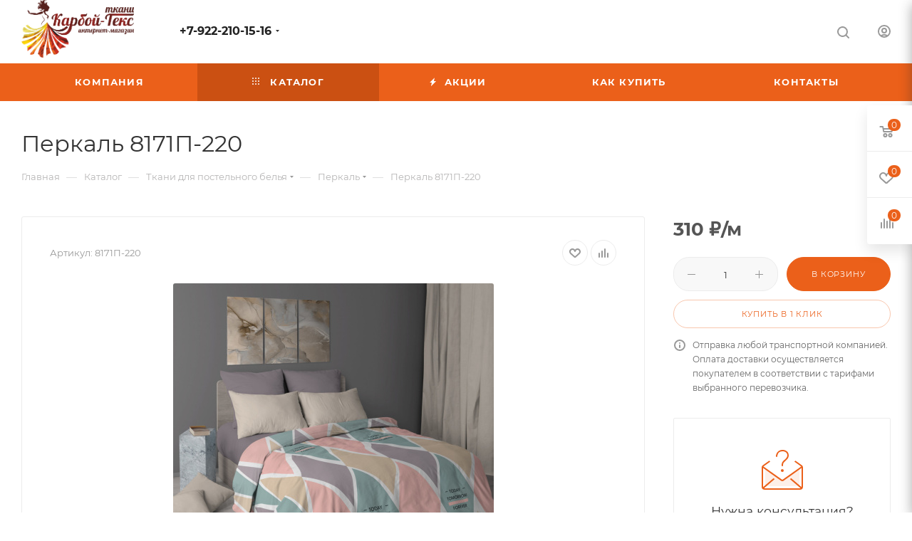

--- FILE ---
content_type: text/html; charset=UTF-8
request_url: https://karboy.ru/catalog/tkani-dlya-postelnogo-belya_53/perkal_2223/34329/
body_size: 87005
content:
<!DOCTYPE html>
<html xmlns="http://www.w3.org/1999/xhtml" xml:lang="ru" lang="ru"  >
<head><link rel="canonical" href="https://karboy.ru/catalog/tkani-dlya-postelnogo-belya_53/perkal_2223/34329/" />
	<title>Заказать Перкаль 8171П-220 — Карбой-Текс</title>
	<meta name="viewport" content="initial-scale=1.0, width=device-width, maximum-scale=1" />
	<meta name="HandheldFriendly" content="true" />
	<meta name="yes" content="yes" />
	<meta name="apple-mobile-web-app-status-bar-style" content="black" />
	<meta name="SKYPE_TOOLBAR" content="SKYPE_TOOLBAR_PARSER_COMPATIBLE" />
	<meta http-equiv="Content-Type" content="text/html; charset=UTF-8" />
<meta name="keywords" content="перкаль 8171п-220" />
<meta name="description" content="В наличии Перкаль 8171П-220 по выгодной цене с доставкой по России. Заказать Перкаль 8171П-220 в компании «Карбой-Текс»" />
<script data-skip-moving="true">(function(w, d, n) {var cl = "bx-core";var ht = d.documentElement;var htc = ht ? ht.className : undefined;if (htc === undefined || htc.indexOf(cl) !== -1){return;}var ua = n.userAgent;if (/(iPad;)|(iPhone;)/i.test(ua)){cl += " bx-ios";}else if (/Windows/i.test(ua)){cl += ' bx-win';}else if (/Macintosh/i.test(ua)){cl += " bx-mac";}else if (/Linux/i.test(ua) && !/Android/i.test(ua)){cl += " bx-linux";}else if (/Android/i.test(ua)){cl += " bx-android";}cl += (/(ipad|iphone|android|mobile|touch)/i.test(ua) ? " bx-touch" : " bx-no-touch");cl += w.devicePixelRatio && w.devicePixelRatio >= 2? " bx-retina": " bx-no-retina";if (/AppleWebKit/.test(ua)){cl += " bx-chrome";}else if (/Opera/.test(ua)){cl += " bx-opera";}else if (/Firefox/.test(ua)){cl += " bx-firefox";}ht.className = htc ? htc + " " + cl : cl;})(window, document, navigator);</script>

<link href="/bitrix/js/ui/design-tokens/dist/ui.design-tokens.min.css?172484112823463"  rel="stylesheet" />
<link href="/bitrix/js/ui/fonts/opensans/ui.font.opensans.min.css?16678844702320"  rel="stylesheet" />
<link href="/bitrix/js/main/popup/dist/main.popup.bundle.min.css?175439265328056"  rel="stylesheet" />
<link href="/bitrix/cache/css/s1/aspro_max/page_14c21c0f2496fbfc2c2a8552d0b893b0/page_14c21c0f2496fbfc2c2a8552d0b893b0_v1.css?1765943821122984"  rel="stylesheet" />
<link href="/bitrix/cache/css/s1/aspro_max/template_7d7561847f5961f0873623faea005525/template_7d7561847f5961f0873623faea005525_v1.css?17659437761148205"  data-template-style="true" rel="stylesheet" />


<script type="extension/settings" data-extension="currency.currency-core">{"region":"ru"}</script>


            
            <!-- Yandex.Metrika counter -->
            
            <!-- /Yandex.Metrika counter -->
                    
<link href="/bitrix/templates/aspro_max/css/critical.min.css?170710786524" data-skip-moving="true" rel="stylesheet">
<meta name="theme-color" content="#eb601a">
<style>:root{--theme-base-color: #eb601a;--theme-base-opacity-color: #eb601a1a;--theme-base-color-hue:20;--theme-base-color-saturation:84%;--theme-base-color-lightness:51%;}</style>
<style>html {--theme-page-width: 1500px;--theme-page-width-padding: 30px}</style>
<script data-skip-moving="true">window.lazySizesConfig = window.lazySizesConfig || {};lazySizesConfig.loadMode = 1;lazySizesConfig.expand = 200;lazySizesConfig.expFactor = 1;lazySizesConfig.hFac = 0.1;window.lazySizesConfig.lazyClass = "lazy";</script>
<script src="/bitrix/templates/aspro_max/js/ls.unveilhooks.min.js" data-skip-moving="true" defer></script>
<script src="/bitrix/templates/aspro_max/js/lazysizes.min.js" data-skip-moving="true" defer></script>
<link href="/bitrix/templates/aspro_max/css/print.min.css?170710787821755" data-template-style="true" rel="stylesheet" media="print">
					<script data-skip-moving="true" src="/bitrix/js/main/jquery/jquery-2.2.4.min.js"></script>
					<script data-skip-moving="true" src="/bitrix/templates/aspro_max/js/speed.min.js?=1724840840"></script>
<link rel="shortcut icon" href="/favicon.ico" type="image/x-icon" />
<link rel="apple-touch-icon" sizes="180x180" href="/upload/CMax/133/13361216c3b5fb0dd912255cd587bbda.ico" />
<meta property="og:description" content="В наличии Перкаль 8171П-220 по выгодной цене с доставкой по России. Заказать Перкаль 8171П-220 в компании «Карбой-Текс»" />
<meta property="og:image" content="https://karboy.ru:443/upload/iblock/8d0/vrk83yzps3rukuebm91kw8otp5ubfcpn.jpg" />
<link rel="image_src" href="https://karboy.ru:443/upload/iblock/8d0/vrk83yzps3rukuebm91kw8otp5ubfcpn.jpg"  />
<meta property="og:title" content="Заказать Перкаль 8171П-220 — Карбой-Текс" />
<meta property="og:type" content="website" />
<meta property="og:url" content="https://karboy.ru:443/catalog/tkani-dlya-postelnogo-belya_53/perkal_2223/34329/" />
			<style>html {--fixed-header:105px;--fixed-tabs:49px;}</style>	</head>
<body class=" site_s1  fill_bg_n catalog-delayed-btn-Y theme-default" id="main" data-site="/">
		
	<div id="panel"></div>
	
				<!--'start_frame_cache_basketitems-component-block'-->												<div id="ajax_basket"></div>
					<!--'end_frame_cache_basketitems-component-block'-->								<div class="cd-modal-bg"></div>
		<script data-skip-moving="true">var solutionName = 'arMaxOptions';</script>
		<script src="/bitrix/templates/aspro_max/js/setTheme.php?site_id=s1&site_dir=/" data-skip-moving="true"></script>
				<div class="wrapper1  header_bgcolored long_header colored_header catalog_page basket_fly fly2 basket_fill_WHITE side_LEFT block_side_NORMAL catalog_icons_N banner_auto with_fast_view mheader-v1 header-v1 header-font-lower_N regions_N title_position_LEFT footer-v1 front-vindex1 mfixed_Y mfixed_view_always title-v3 lazy_Y with_phones compact-catalog dark-hover-overlay normal-catalog-img landing-normal big-banners-mobile-slider bottom-icons-panel-N compact-breadcrumbs-N catalog-delayed-btn-Y  ">

<div class="mega_fixed_menu scrollblock">
	<div class="maxwidth-theme">
		<svg class="svg svg-close" width="14" height="14" viewBox="0 0 14 14">
		  <path data-name="Rounded Rectangle 568 copy 16" d="M1009.4,953l5.32,5.315a0.987,0.987,0,0,1,0,1.4,1,1,0,0,1-1.41,0L1008,954.4l-5.32,5.315a0.991,0.991,0,0,1-1.4-1.4L1006.6,953l-5.32-5.315a0.991,0.991,0,0,1,1.4-1.4l5.32,5.315,5.31-5.315a1,1,0,0,1,1.41,0,0.987,0.987,0,0,1,0,1.4Z" transform="translate(-1001 -946)"></path>
		</svg>
		<i class="svg svg-close mask arrow"></i>
		<div class="row">
			<div class="col-md-9">
				<div class="left_menu_block">
					<div class="logo_block flexbox flexbox--row align-items-normal">
						<div class="logo">
							<a href="/"><img src="/upload/CMax/f7b/f7b6d7670fce72885c9dba3c76ed2c12.png" alt="Карбой-Текс" title="Карбой-Текс" data-src="" /></a>						</div>
						<div class="top-description addr">
							<span class="btn btn-default" data-event="jqm" data-param-id="subscribe" data-param-type="subscribe" data-name="subscribe">Подписаться на рассылку<i class="svg inline svg-inline-subscribe" aria-hidden="true"></i></span>						</div>
					</div>
					<div class="search_block">
						<div class="search_wrap">
							<div class="search-block">
									<div class="search-wrapper">
		<div id="title-search_mega_menu">
			<form action="/catalog/" class="search">
				<div class="search-input-div">
					<input class="search-input" id="title-search-input_mega_menu" type="text" name="q" value="" placeholder="Поиск" size="20" maxlength="50" autocomplete="off" />
				</div>
				<div class="search-button-div">
					<button class="btn btn-search" type="submit" name="s" value="Найти"><i class="svg search2  inline " aria-hidden="true"><svg width="17" height="17" ><use xlink:href="/bitrix/templates/aspro_max/images/svg/header_icons_srite.svg#search"></use></svg></i></button>
					
					<span class="close-block inline-search-hide"><span class="svg svg-close close-icons"></span></span>
				</div>
			</form>
		</div>
	</div>
							</div>
						</div>
					</div>
										<!-- noindex -->

	<div class="burger_menu_wrapper">
		
			<div class="top_link_wrapper">
				<div class="menu-item dropdown catalog wide_menu   active">
					<div class="wrap">
						<a class="dropdown-toggle" href="/catalog/">
							<div class="link-title color-theme-hover">
																	<i class="svg inline  svg-inline-icon_catalog" aria-hidden="true" ><svg xmlns="http://www.w3.org/2000/svg" width="10" height="10" viewBox="0 0 10 10"><path  data-name="Rounded Rectangle 969 copy 7" class="cls-1" d="M644,76a1,1,0,1,1-1,1A1,1,0,0,1,644,76Zm4,0a1,1,0,1,1-1,1A1,1,0,0,1,648,76Zm4,0a1,1,0,1,1-1,1A1,1,0,0,1,652,76Zm-8,4a1,1,0,1,1-1,1A1,1,0,0,1,644,80Zm4,0a1,1,0,1,1-1,1A1,1,0,0,1,648,80Zm4,0a1,1,0,1,1-1,1A1,1,0,0,1,652,80Zm-8,4a1,1,0,1,1-1,1A1,1,0,0,1,644,84Zm4,0a1,1,0,1,1-1,1A1,1,0,0,1,648,84Zm4,0a1,1,0,1,1-1,1A1,1,0,0,1,652,84Z" transform="translate(-643 -76)"/></svg></i>																Каталог							</div>
						</a>
													<span class="tail"></span>
							<div class="burger-dropdown-menu row">
								<div class="menu-wrapper" >
									
																														<div class="col-md-4   ">
																						<a href="/catalog/ozhidaemye-novinki_8358/" class="color-theme-hover" title="Ожидаемые новинки">
												<span class="name option-font-bold">Ожидаемые новинки</span>
											</a>
																					</div>
									
																														<div class="col-md-4 dropdown-submenu  ">
																						<a href="/catalog/rasprodazha-tkaney_127/" class="color-theme-hover" title="РАСПРОДАЖА ТКАНЕЙ">
												<span class="name option-font-bold">РАСПРОДАЖА ТКАНЕЙ</span>
											</a>
																								<div class="burger-dropdown-menu toggle_menu">
																																									<div class="menu-item   ">
															<a href="/catalog/rasprodazha-tkaney_127/rasprodazha_kashkorse/" title="Распродажа КАШКОРСЕ">
																<span class="name color-theme-hover">Распродажа КАШКОРСЕ</span>
															</a>
																													</div>
																																									<div class="menu-item   ">
															<a href="/catalog/rasprodazha-tkaney_127/rasprodazha_tkaney_dlya_postelnogo_belya/" title="Распродажа тканей для постельного белья">
																<span class="name color-theme-hover">Распродажа тканей для постельного белья</span>
															</a>
																													</div>
																																									<div class="menu-item   ">
															<a href="/catalog/rasprodazha-tkaney_127/rasprodazha_lapsha/" title="Распродажа ЛАПША">
																<span class="name color-theme-hover">Распродажа ЛАПША</span>
															</a>
																													</div>
																									</div>
																					</div>
									
																														<div class="col-md-4   ">
																						<a href="/catalog/novogodnie_nabivki/" class="color-theme-hover" title="Новогодние ткани">
												<span class="name option-font-bold">Новогодние ткани</span>
											</a>
																					</div>
									
																														<div class="col-md-4   ">
																						<a href="/catalog/mernyy-loskut_5865/" class="color-theme-hover" title="Мерный лоскут">
												<span class="name option-font-bold">Мерный лоскут</span>
											</a>
																					</div>
									
																														<div class="col-md-4   ">
																						<a href="/catalog/zhurnal_s_vykroykami_ya_shyu/" class="color-theme-hover" title="Журнал с выкройками &quot;Я шью&quot;">
												<span class="name option-font-bold">Журнал с выкройками &quot;Я шью&quot;</span>
											</a>
																					</div>
									
																														<div class="col-md-4   ">
																						<a href="/catalog/nashi-pokupateli-shyut-iz-nashikh-tkaney_9743/" class="color-theme-hover" title="Наши покупатели шьют из наших тканей!">
												<span class="name option-font-bold">Наши покупатели шьют из наших тканей!</span>
											</a>
																					</div>
									
																														<div class="col-md-4   ">
																						<a href="/catalog/kamuflyazh_i_khaki/" class="color-theme-hover" title="Камуфляж и хаки">
												<span class="name option-font-bold">Камуфляж и хаки</span>
											</a>
																					</div>
									
																														<div class="col-md-4   ">
																						<a href="/catalog/poleznosti/" class="color-theme-hover" title="Полезности">
												<span class="name option-font-bold">Полезности</span>
											</a>
																					</div>
									
																														<div class="col-md-4   ">
																						<a href="/catalog/modnye-trendy_10519/" class="color-theme-hover" title="Модные тренды">
												<span class="name option-font-bold">Модные тренды</span>
											</a>
																					</div>
									
																														<div class="col-md-4 dropdown-submenu  ">
																						<a href="/catalog/bebisoft-_123/" class="color-theme-hover" title="Бебисофт ">
												<span class="name option-font-bold">Бебисофт </span>
											</a>
																								<div class="burger-dropdown-menu toggle_menu">
																																									<div class="menu-item   ">
															<a href="/catalog/bebisoft-_123/intersoft/" title="Интерсофт">
																<span class="name color-theme-hover">Интерсофт</span>
															</a>
																													</div>
																									</div>
																					</div>
									
																														<div class="col-md-4 dropdown-submenu  ">
																						<a href="/catalog/byaz_8240/" class="color-theme-hover" title="Бязь 150 см">
												<span class="name option-font-bold">Бязь 150 см</span>
											</a>
																								<div class="burger-dropdown-menu toggle_menu">
																																									<div class="menu-item   ">
															<a href="/catalog/byaz_8240/byaz_gladkokrashenaya_150_sm/" title="Бязь гладкокрашеная 150 см">
																<span class="name color-theme-hover">Бязь гладкокрашеная 150 см</span>
															</a>
																													</div>
																																									<div class="menu-item   ">
															<a href="/catalog/byaz_8240/byaz_platelnaya_150_sm/" title="Бязь плательная 150 см">
																<span class="name color-theme-hover">Бязь плательная 150 см</span>
															</a>
																													</div>
																																									<div class="menu-item   ">
															<a href="/catalog/byaz_8240/napolnitel_dzhuliteks/" title="Наполнитель Джулитекс">
																<span class="name color-theme-hover">Наполнитель Джулитекс</span>
															</a>
																													</div>
																									</div>
																					</div>
									
																														<div class="col-md-4 dropdown-submenu  ">
																						<a href="/catalog/velsoft-_113/" class="color-theme-hover" title="Велсофт ">
												<span class="name option-font-bold">Велсофт </span>
											</a>
																								<div class="burger-dropdown-menu toggle_menu">
																																									<div class="menu-item   ">
															<a href="/catalog/velsoft-_113/velsoft-nabivnoy-_114/" title="Велсофт набивной ">
																<span class="name color-theme-hover">Велсофт набивной </span>
															</a>
																													</div>
																																									<div class="menu-item   ">
															<a href="/catalog/velsoft-_113/velsoft-odnotonnyy_115/" title="Велсофт однотонный">
																<span class="name color-theme-hover">Велсофт однотонный</span>
															</a>
																													</div>
																																									<div class="menu-item   ">
															<a href="/catalog/velsoft-_113/velsoft-zhakkard-_116/" title="Велсофт жаккард ">
																<span class="name color-theme-hover">Велсофт жаккард </span>
															</a>
																													</div>
																									</div>
																					</div>
									
																														<div class="col-md-4 dropdown-submenu  ">
																						<a href="/catalog/velyur_117/" class="color-theme-hover" title="Велюр">
												<span class="name option-font-bold">Велюр</span>
											</a>
																								<div class="burger-dropdown-menu toggle_menu">
																																									<div class="menu-item   ">
															<a href="/catalog/velyur_117/velyur-nabivnoy_118/" title="Велюр набивной">
																<span class="name color-theme-hover">Велюр набивной</span>
															</a>
																													</div>
																																									<div class="menu-item   ">
															<a href="/catalog/velyur_117/velyur-gladkokrashenyy_119/" title="Велюр гладкокрашеный">
																<span class="name color-theme-hover">Велюр гладкокрашеный</span>
															</a>
																													</div>
																									</div>
																					</div>
									
																														<div class="col-md-4   ">
																						<a href="/catalog/vetosh/" class="color-theme-hover" title="Ветошь">
												<span class="name option-font-bold">Ветошь</span>
											</a>
																					</div>
									
																														<div class="col-md-4   ">
																						<a href="/catalog/dzhinsovaya-tkan_11900/" class="color-theme-hover" title="Джинсовая ткань">
												<span class="name option-font-bold">Джинсовая ткань</span>
											</a>
																					</div>
									
																														<div class="col-md-4   ">
																						<a href="/catalog/diagonal_715/" class="color-theme-hover" title="Диагональ">
												<span class="name option-font-bold">Диагональ</span>
											</a>
																					</div>
									
																														<div class="col-md-4 dropdown-submenu  ">
																						<a href="/catalog/interlok_33/" class="color-theme-hover" title="Интерлок">
												<span class="name option-font-bold">Интерлок</span>
											</a>
																								<div class="burger-dropdown-menu toggle_menu">
																																									<div class="menu-item   ">
															<a href="/catalog/interlok_33/interlok-rulon_34/" title="Интерлок рулон">
																<span class="name color-theme-hover">Интерлок рулон</span>
															</a>
																													</div>
																																									<div class="menu-item   ">
															<a href="/catalog/interlok_33/interlok-gladkokrashenyy-pachka_38/" title="Интерлок гладкокрашеный пачка">
																<span class="name color-theme-hover">Интерлок гладкокрашеный пачка</span>
															</a>
																													</div>
																									</div>
																					</div>
									
																														<div class="col-md-4 dropdown-submenu  ">
																						<a href="/catalog/interernye-tkani_1768/" class="color-theme-hover" title="Интерьерные ткани">
												<span class="name option-font-bold">Интерьерные ткани</span>
											</a>
																								<div class="burger-dropdown-menu toggle_menu">
																																									<div class="menu-item   ">
															<a href="/catalog/interernye-tkani_1768/rogozhka_11468/" title="Рогожка">
																<span class="name color-theme-hover">Рогожка</span>
															</a>
																													</div>
																																									<div class="menu-item   ">
															<a href="/catalog/interernye-tkani_1768/interernaya-tkan-duck_11469/" title="Интерьерная ткань DUCK">
																<span class="name color-theme-hover">Интерьерная ткань DUCK</span>
															</a>
																													</div>
																																									<div class="menu-item   ">
															<a href="/catalog/interernye-tkani_1768/len-interernyy_11470/" title="Лен интерьерный">
																<span class="name color-theme-hover">Лен интерьерный</span>
															</a>
																													</div>
																																									<div class="menu-item   ">
															<a href="/catalog/interernye-tkani_1768/dorozhka-nabivnaya_11471/" title="Дорожка набивная">
																<span class="name color-theme-hover">Дорожка набивная</span>
															</a>
																													</div>
																									</div>
																					</div>
									
																														<div class="col-md-4   ">
																						<a href="/catalog/iskusstvennaya-kozha-i-relaks_5776/" class="color-theme-hover" title="Искусственная кожа ">
												<span class="name option-font-bold">Искусственная кожа </span>
											</a>
																					</div>
									
																														<div class="col-md-4   ">
																						<a href="/catalog/kleevye-dubliruyushchie-materialy_10827/" class="color-theme-hover" title="Клеевые дублирующие материалы">
												<span class="name option-font-bold">Клеевые дублирующие материалы</span>
											</a>
																					</div>
									
																														<div class="col-md-4 dropdown-submenu  ">
																						<a href="/catalog/kostyumnye-tkani_81/" class="color-theme-hover" title="Костюмные ткани">
												<span class="name option-font-bold">Костюмные ткани</span>
											</a>
																								<div class="burger-dropdown-menu toggle_menu">
																																									<div class="menu-item   ">
															<a href="/catalog/kostyumnye-tkani_81/zamsha_9119/" title="Замша">
																<span class="name color-theme-hover">Замша</span>
															</a>
																													</div>
																																									<div class="menu-item   ">
															<a href="/catalog/kostyumnye-tkani_81/gabardin_82/" title="Габардин">
																<span class="name color-theme-hover">Габардин</span>
															</a>
																													</div>
																																									<div class="menu-item   ">
															<a href="/catalog/kostyumnye-tkani_81/barkhat_96/" title="Бархат">
																<span class="name color-theme-hover">Бархат</span>
															</a>
																													</div>
																																									<div class="menu-item   ">
															<a href="/catalog/kostyumnye-tkani_81/tkan-kostyumnaya_951/" title="Ткань костюмная">
																<span class="name color-theme-hover">Ткань костюмная</span>
															</a>
																													</div>
																																									<div class="menu-item   ">
															<a href="/catalog/kostyumnye-tkani_81/velvet/" title="Вельвет">
																<span class="name color-theme-hover">Вельвет</span>
															</a>
																													</div>
																									</div>
																					</div>
									
																														<div class="col-md-4 dropdown-submenu  ">
																						<a href="/catalog/kulirnaya-glad-_9/" class="color-theme-hover" title="Кулирная гладь ">
												<span class="name option-font-bold">Кулирная гладь </span>
											</a>
																								<div class="burger-dropdown-menu toggle_menu">
																																									<div class="menu-item   ">
															<a href="/catalog/kulirnaya-glad-_9/kulirnaya-glad-rulon-nabivka-_22/" title="Кулирная гладь рулон набивка мужская и женская">
																<span class="name color-theme-hover">Кулирная гладь рулон набивка мужская и женская</span>
															</a>
																													</div>
																																									<div class="menu-item   ">
															<a href="/catalog/kulirnaya-glad-_9/kulirnaya-glad-rulon-nabivka-detskaya_23/" title="Кулирная гладь рулон набивка детская">
																<span class="name color-theme-hover">Кулирная гладь рулон набивка детская</span>
															</a>
																													</div>
																																									<div class="menu-item   ">
															<a href="/catalog/kulirnaya-glad-_9/kulirnaya-glad-nabivnaya-pachka_24/" title="Кулирная гладь набивная пачка">
																<span class="name color-theme-hover">Кулирная гладь набивная пачка</span>
															</a>
																													</div>
																																									<div class="menu-item   ">
															<a href="/catalog/kulirnaya-glad-_9/kulirnaya-glad-gladkokrashenaya-pachka_31/" title="Кулирная гладь гладкокрашеная пачка">
																<span class="name color-theme-hover">Кулирная гладь гладкокрашеная пачка</span>
															</a>
																													</div>
																																									<div class="menu-item   ">
															<a href="/catalog/kulirnaya-glad-_9/kulirnaya-glad-s-laykroy-nabivnaya-rulon_32/" title="Кулирная гладь с лайкрой набивная рулон">
																<span class="name color-theme-hover">Кулирная гладь с лайкрой набивная рулон</span>
															</a>
																													</div>
																																									<div class="menu-item   ">
															<a href="/catalog/kulirnaya-glad-_9/kulirnaya-glad-s-laykroy-pachka_1119/" title="Кулирная гладь с лайкрой пачка">
																<span class="name color-theme-hover">Кулирная гладь с лайкрой пачка</span>
															</a>
																													</div>
																																									<div class="menu-item   ">
															<a href="/catalog/kulirnaya-glad-_9/kulirnaya-glad-s-laykroy-gladkokrashenaya-rulon-pene_3291/" title="Кулирная гладь  с лайкрой гладкокрашеная рулон Пенье и Карде">
																<span class="name color-theme-hover">Кулирная гладь  с лайкрой гладкокрашеная рулон Пенье и Карде</span>
															</a>
																													</div>
																																									<div class="menu-item   ">
															<a href="/catalog/kulirnaya-glad-_9/kulirnaya-glad-gladkokrashenyy-rulon-ring_11657/" title="Кулирная гладь рулон, 240 гр., 100% хлопок Пенье">
																<span class="name color-theme-hover">Кулирная гладь рулон, 240 гр., 100% хлопок Пенье</span>
															</a>
																													</div>
																																									<div class="menu-item   ">
															<a href="/catalog/kulirnaya-glad-_9/kulirnaya-glad-azhurnaya-transfernaya-pachka_11734/" title="Кулирная гладь ажурная (трансферная) ">
																<span class="name color-theme-hover">Кулирная гладь ажурная (трансферная) </span>
															</a>
																													</div>
																																									<div class="menu-item   ">
															<a href="/catalog/kulirnaya-glad-_9/devore_13042/" title="Деворе">
																<span class="name color-theme-hover">Деворе</span>
															</a>
																													</div>
																									</div>
																					</div>
									
																														<div class="col-md-4 dropdown-submenu  ">
																						<a href="/catalog/lyen_6551/" class="color-theme-hover" title="Лён">
												<span class="name option-font-bold">Лён</span>
											</a>
																								<div class="burger-dropdown-menu toggle_menu">
																																									<div class="menu-item   ">
															<a href="/catalog/lyen_6551/len-nabivnoy_8744/" title="Лен набивной">
																<span class="name color-theme-hover">Лен набивной</span>
															</a>
																													</div>
																																									<div class="menu-item   ">
															<a href="/catalog/lyen_6551/len-gladkokrashenyy_8745/" title="Лен гладкокрашеный">
																<span class="name color-theme-hover">Лен гладкокрашеный</span>
															</a>
																													</div>
																																									<div class="menu-item   ">
															<a href="/catalog/lyen_6551/polulen-nabivnoy_11868/" title="Полулен набивной">
																<span class="name color-theme-hover">Полулен набивной</span>
															</a>
																													</div>
																																									<div class="menu-item   ">
															<a href="/catalog/lyen_6551/polulen-gladkokrashenyy_11887/" title="Полулен гладкокрашеный">
																<span class="name color-theme-hover">Полулен гладкокрашеный</span>
															</a>
																													</div>
																																									<div class="menu-item   ">
															<a href="/catalog/lyen_6551/len_s_viskozoy/" title="Лен с вискозой">
																<span class="name color-theme-hover">Лен с вискозой</span>
															</a>
																													</div>
																																									<div class="menu-item   ">
															<a href="/catalog/lyen_6551/tkan_polulnyanaya_i_sort/" title="Ткань полульняная I сорт">
																<span class="name color-theme-hover">Ткань полульняная I сорт</span>
															</a>
																													</div>
																									</div>
																					</div>
									
																														<div class="col-md-4 dropdown-submenu  ">
																						<a href="/catalog/makhra_12356/" class="color-theme-hover" title="Махра">
												<span class="name option-font-bold">Махра</span>
											</a>
																								<div class="burger-dropdown-menu toggle_menu">
																																									<div class="menu-item   ">
															<a href="/catalog/makhra_12356/dvustoronnyaya-makhrovaya-tkan_12357/" title="Двусторонняя махровая ткань">
																<span class="name color-theme-hover">Двусторонняя махровая ткань</span>
															</a>
																													</div>
																																									<div class="menu-item   ">
															<a href="/catalog/makhra_12356/odnostoronnyaya-trikotazhnaya-makhra-_12394/" title="Односторонняя трикотажная махра ">
																<span class="name color-theme-hover">Односторонняя трикотажная махра </span>
															</a>
																													</div>
																																									<div class="menu-item   ">
															<a href="/catalog/makhra_12356/makhra-nepromokaemaya-muleton_12397/" title="Махра непромокаемая (мулетон)">
																<span class="name color-theme-hover">Махра непромокаемая (мулетон)</span>
															</a>
																													</div>
																									</div>
																					</div>
									
																														<div class="col-md-4 dropdown-submenu  ">
																						<a href="/catalog/paltovye-i-plashchevo-kurtochnye-tkani_71/" class="color-theme-hover" title="Плащево-курточные ткани">
												<span class="name option-font-bold">Плащево-курточные ткани</span>
											</a>
																								<div class="burger-dropdown-menu toggle_menu">
																																									<div class="menu-item   ">
															<a href="/catalog/paltovye-i-plashchevo-kurtochnye-tkani_71/dyuspo/" title="Дюспо">
																<span class="name color-theme-hover">Дюспо</span>
															</a>
																													</div>
																																									<div class="menu-item   ">
															<a href="/catalog/paltovye-i-plashchevo-kurtochnye-tkani_71/oksford/" title="Оксфорд">
																<span class="name color-theme-hover">Оксфорд</span>
															</a>
																													</div>
																																									<div class="menu-item   ">
															<a href="/catalog/paltovye-i-plashchevo-kurtochnye-tkani_71/softshell_/" title="Софтшелл ">
																<span class="name color-theme-hover">Софтшелл </span>
															</a>
																													</div>
																																									<div class="menu-item   ">
															<a href="/catalog/paltovye-i-plashchevo-kurtochnye-tkani_71/stezhka-_73/" title="Стежка ">
																<span class="name color-theme-hover">Стежка </span>
															</a>
																													</div>
																																									<div class="menu-item   ">
															<a href="/catalog/paltovye-i-plashchevo-kurtochnye-tkani_71/tkan-kurtochnaya-_76/" title="Мембранная ткань">
																<span class="name color-theme-hover">Мембранная ткань</span>
															</a>
																													</div>
																																									<div class="menu-item   ">
															<a href="/catalog/paltovye-i-plashchevo-kurtochnye-tkani_71/sarzha/" title="Саржа">
																<span class="name color-theme-hover">Саржа</span>
															</a>
																													</div>
																									</div>
																					</div>
									
																														<div class="col-md-4   ">
																						<a href="/catalog/mekh-iskusstvennyy_128/" class="color-theme-hover" title="Мех искусственный">
												<span class="name option-font-bold">Мех искусственный</span>
											</a>
																					</div>
									
																														<div class="col-md-4 dropdown-submenu  ">
																						<a href="/catalog/pike_129/" class="color-theme-hover" title="Пике">
												<span class="name option-font-bold">Пике</span>
											</a>
																								<div class="burger-dropdown-menu toggle_menu">
																																									<div class="menu-item   ">
															<a href="/catalog/pike_129/pike-odnotonnoe_130/" title="Пике однотонное">
																<span class="name color-theme-hover">Пике однотонное</span>
															</a>
																													</div>
																									</div>
																					</div>
									
																														<div class="col-md-4 dropdown-submenu  ">
																						<a href="/catalog/platelno-bluzochnye-tkani_67/" class="color-theme-hover" title="Плательно-блузочные ткани">
												<span class="name option-font-bold">Плательно-блузочные ткани</span>
											</a>
																								<div class="burger-dropdown-menu toggle_menu">
																																									<div class="menu-item   ">
															<a href="/catalog/platelno-bluzochnye-tkani_67/kruzhevnoe-polotno_107/" title="Кружевное полотно">
																<span class="name color-theme-hover">Кружевное полотно</span>
															</a>
																													</div>
																																									<div class="menu-item   ">
															<a href="/catalog/platelno-bluzochnye-tkani_67/platelnye-tkani_1435/" title="Плательные ткани">
																<span class="name color-theme-hover">Плательные ткани</span>
															</a>
																													</div>
																																									<div class="menu-item   ">
															<a href="/catalog/platelno-bluzochnye-tkani_67/shtapel_70/" title="Штапель">
																<span class="name color-theme-hover">Штапель</span>
															</a>
																													</div>
																																									<div class="menu-item   ">
															<a href="/catalog/platelno-bluzochnye-tkani_67/shelk/" title="Шелк">
																<span class="name color-theme-hover">Шелк</span>
															</a>
																													</div>
																									</div>
																					</div>
									
																														<div class="col-md-4 dropdown-submenu  ">
																						<a href="/catalog/podkladochnye-tkani_77/" class="color-theme-hover" title="Подкладочные ткани">
												<span class="name option-font-bold">Подкладочные ткани</span>
											</a>
																								<div class="burger-dropdown-menu toggle_menu">
																																									<div class="menu-item   ">
															<a href="/catalog/podkladochnye-tkani_77/setka-podkladochnaya-_78/" title="Сетка подкладочная  ">
																<span class="name color-theme-hover">Сетка подкладочная  </span>
															</a>
																													</div>
																																									<div class="menu-item   ">
															<a href="/catalog/podkladochnye-tkani_77/tkan-podkladochnaya-_79/" title="Ткань подкладочная ">
																<span class="name color-theme-hover">Ткань подкладочная </span>
															</a>
																													</div>
																																									<div class="menu-item   ">
															<a href="/catalog/podkladochnye-tkani_77/mekh-iskusstvennyy-podkladochnyy-_80/" title="Мех искусственный подкладочный ">
																<span class="name color-theme-hover">Мех искусственный подкладочный </span>
															</a>
																													</div>
																									</div>
																					</div>
									
																														<div class="col-md-4 dropdown-submenu  ">
																						<a href="/catalog/ribana_kashkorse_i_manzhety/" class="color-theme-hover" title="Рибана, кашкорсе и манжеты">
												<span class="name option-font-bold">Рибана, кашкорсе и манжеты</span>
											</a>
																								<div class="burger-dropdown-menu toggle_menu">
																																									<div class="menu-item   ">
															<a href="/catalog/ribana_kashkorse_i_manzhety/ribana-100-kh-b_48/" title="Рибана 100% х/б">
																<span class="name color-theme-hover">Рибана 100% х/б</span>
															</a>
																													</div>
																																									<div class="menu-item   ">
															<a href="/catalog/ribana_kashkorse_i_manzhety/ribana-s-laykroy_49/" title="Рибана с лайкрой">
																<span class="name color-theme-hover">Рибана с лайкрой</span>
															</a>
																													</div>
																																									<div class="menu-item   ">
															<a href="/catalog/ribana_kashkorse_i_manzhety/ribana-transfernaya_11743/" title="Рибана трансферная">
																<span class="name color-theme-hover">Рибана трансферная</span>
															</a>
																													</div>
																																									<div class="menu-item   ">
															<a href="/catalog/ribana_kashkorse_i_manzhety/ribana_s_nachesom/" title="Рибана с начесом">
																<span class="name color-theme-hover">Рибана с начесом</span>
															</a>
																													</div>
																																									<div class="menu-item   ">
															<a href="/catalog/ribana_kashkorse_i_manzhety/rezinka-na-manzhety_52/" title="Резинка на манжеты">
																<span class="name color-theme-hover">Резинка на манжеты</span>
															</a>
																													</div>
																																									<div class="menu-item  dropdown-submenu ">
															<a href="/catalog/ribana_kashkorse_i_manzhety/kashkorse-s-laykroy_111/" title="Кашкорсе">
																<span class="name color-theme-hover">Кашкорсе</span>
															</a>
																															<div class="burger-dropdown-menu with_padding">
																																			<div class="menu-item ">
																			<a href="/catalog/ribana_kashkorse_i_manzhety/kashkorse-s-laykroy_111/kashkorse-k-futeru-2-kh-nitka_10399/" title="Кашкорсе к футеру 2-х нитка">
																				<span class="name color-theme-hover">Кашкорсе к футеру 2-х нитка</span>
																			</a>
																		</div>
																																			<div class="menu-item ">
																			<a href="/catalog/ribana_kashkorse_i_manzhety/kashkorse-s-laykroy_111/kashkorse-k-futeru-3-kh-nitka_10400/" title="Кашкорсе к футеру 3-х нитка">
																				<span class="name color-theme-hover">Кашкорсе к футеру 3-х нитка</span>
																			</a>
																		</div>
																																			<div class="menu-item ">
																			<a href="/catalog/ribana_kashkorse_i_manzhety/kashkorse-s-laykroy_111/kashkorse-s-laykroy-nabivka_10455/" title="Кашкорсе набивка">
																				<span class="name color-theme-hover">Кашкорсе набивка</span>
																			</a>
																		</div>
																																			<div class="menu-item ">
																			<a href="/catalog/ribana_kashkorse_i_manzhety/kashkorse-s-laykroy_111/rasprodazha_v_kg/" title="РАСПРОДАЖА кашкорсе и рибана в КГ">
																				<span class="name color-theme-hover">РАСПРОДАЖА кашкорсе и рибана в КГ</span>
																			</a>
																		</div>
																																	</div>
																													</div>
																																									<div class="menu-item   ">
															<a href="/catalog/ribana_kashkorse_i_manzhety/manzhety_10148/" title="Манжеты">
																<span class="name color-theme-hover">Манжеты</span>
															</a>
																													</div>
																									</div>
																					</div>
									
																														<div class="col-md-4   ">
																						<a href="/catalog/selanik_7651/" class="color-theme-hover" title="Селаник">
												<span class="name option-font-bold">Селаник</span>
											</a>
																					</div>
									
																														<div class="col-md-4 dropdown-submenu  ">
																						<a href="/catalog/sitets_3496/" class="color-theme-hover" title="Ситец">
												<span class="name option-font-bold">Ситец</span>
											</a>
																								<div class="burger-dropdown-menu toggle_menu">
																																									<div class="menu-item   ">
															<a href="/catalog/sitets_3496/tkan-polina_3497/" title="Ткань Полина">
																<span class="name color-theme-hover">Ткань Полина</span>
															</a>
																													</div>
																																									<div class="menu-item   ">
															<a href="/catalog/sitets_3496/sitets_3514/" title="Ситец">
																<span class="name color-theme-hover">Ситец</span>
															</a>
																													</div>
																																									<div class="menu-item   ">
															<a href="/catalog/sitets_3496/sitets_nabivnoy_sereda_shirina_150_sm/" title="Ситец набивной &quot;Середа&quot;, ширина 150 см">
																<span class="name color-theme-hover">Ситец набивной &quot;Середа&quot;, ширина 150 см</span>
															</a>
																													</div>
																																									<div class="menu-item   ">
															<a href="/catalog/sitets_3496/napolnitel_dzhuliteks_/" title="Наполнитель Джулитекс ">
																<span class="name color-theme-hover">Наполнитель Джулитекс </span>
															</a>
																													</div>
																									</div>
																					</div>
									
																														<div class="col-md-4 dropdown-submenu active ">
																						<a href="/catalog/tkani-dlya-postelnogo-belya_53/" class="color-theme-hover" title="Ткани для постельного белья">
												<span class="name option-font-bold">Ткани для постельного белья</span>
											</a>
																								<div class="burger-dropdown-menu toggle_menu">
																																									<div class="menu-item   ">
															<a href="/catalog/tkani-dlya-postelnogo-belya_53/ranfors-premium-kachestva-shirina-240-sm-turtsiya_9931/" title="Премиум-поплин Ранфорс Ширина 240 см (Турция)">
																<span class="name color-theme-hover">Премиум-поплин Ранфорс Ширина 240 см (Турция)</span>
															</a>
																													</div>
																																									<div class="menu-item  dropdown-submenu ">
															<a href="/catalog/tkani-dlya-postelnogo-belya_53/byaz-shirina-150-sm_54/" title="Бязь ширина 150 см">
																<span class="name color-theme-hover">Бязь ширина 150 см</span>
															</a>
																															<div class="burger-dropdown-menu with_padding">
																																			<div class="menu-item ">
																			<a href="/catalog/tkani-dlya-postelnogo-belya_53/byaz-shirina-150-sm_54/nabivnaya/" title="Набивная 150 см">
																				<span class="name color-theme-hover">Набивная 150 см</span>
																			</a>
																		</div>
																																	</div>
																													</div>
																																									<div class="menu-item  dropdown-submenu ">
															<a href="/catalog/tkani-dlya-postelnogo-belya_53/byaz-shirina-220-sm_4985/" title="Бязь ширина 220 см">
																<span class="name color-theme-hover">Бязь ширина 220 см</span>
															</a>
																															<div class="burger-dropdown-menu with_padding">
																																			<div class="menu-item ">
																			<a href="/catalog/tkani-dlya-postelnogo-belya_53/byaz-shirina-220-sm_4985/gladkokrashenaya_220_sm/" title="Гладкокрашеная 220 см">
																				<span class="name color-theme-hover">Гладкокрашеная 220 см</span>
																			</a>
																		</div>
																																			<div class="menu-item ">
																			<a href="/catalog/tkani-dlya-postelnogo-belya_53/byaz-shirina-220-sm_4985/nabivnaya_220_sm/" title="Набивная 220 см">
																				<span class="name color-theme-hover">Набивная 220 см</span>
																			</a>
																		</div>
																																	</div>
																													</div>
																																									<div class="menu-item  dropdown-submenu ">
															<a href="/catalog/tkani-dlya-postelnogo-belya_53/satin_5642/" title="Сатин">
																<span class="name color-theme-hover">Сатин</span>
															</a>
																															<div class="burger-dropdown-menu with_padding">
																																			<div class="menu-item ">
																			<a href="/catalog/tkani-dlya-postelnogo-belya_53/satin_5642/satin-gladkokrashenyy_12962/" title="Сатин гладкокрашеный">
																				<span class="name color-theme-hover">Сатин гладкокрашеный</span>
																			</a>
																		</div>
																																			<div class="menu-item ">
																			<a href="/catalog/tkani-dlya-postelnogo-belya_53/satin_5642/satin-strayp_12963/" title="Сатин-страйп">
																				<span class="name color-theme-hover">Сатин-страйп</span>
																			</a>
																		</div>
																																			<div class="menu-item ">
																			<a href="/catalog/tkani-dlya-postelnogo-belya_53/satin_5642/satin-nabivnoy_13001/" title="Сатин набивной">
																				<span class="name color-theme-hover">Сатин набивной</span>
																			</a>
																		</div>
																																			<div class="menu-item ">
																			<a href="/catalog/tkani-dlya-postelnogo-belya_53/satin_5642/satin_nabivnoy_80_sm/" title="Сатин набивной 80 см">
																				<span class="name color-theme-hover">Сатин набивной 80 см</span>
																			</a>
																		</div>
																																	</div>
																													</div>
																																									<div class="menu-item   ">
															<a href="/catalog/tkani-dlya-postelnogo-belya_53/varenyy_khlopok/" title="Вареный хлопок">
																<span class="name color-theme-hover">Вареный хлопок</span>
															</a>
																													</div>
																																									<div class="menu-item   ">
															<a href="/catalog/tkani-dlya-postelnogo-belya_53/dvoynoy-muslin-pr-turtsiya_2847/" title="Двойной Муслин пр. Турция">
																<span class="name color-theme-hover">Двойной Муслин пр. Турция</span>
															</a>
																													</div>
																																									<div class="menu-item  dropdown-submenu ">
															<a href="/catalog/tkani-dlya-postelnogo-belya_53/poplin_55/" title="Поплин">
																<span class="name color-theme-hover">Поплин</span>
															</a>
																															<div class="burger-dropdown-menu with_padding">
																																			<div class="menu-item ">
																			<a href="/catalog/tkani-dlya-postelnogo-belya_53/poplin_55/poplin-shirina-150-sm_9556/" title="Поплин ширина 150 см">
																				<span class="name color-theme-hover">Поплин ширина 150 см</span>
																			</a>
																		</div>
																																			<div class="menu-item ">
																			<a href="/catalog/tkani-dlya-postelnogo-belya_53/poplin_55/poplin-shirina-220-sm_9557/" title="Поплин ширина 220 см">
																				<span class="name color-theme-hover">Поплин ширина 220 см</span>
																			</a>
																		</div>
																																	</div>
																													</div>
																																									<div class="menu-item   active">
															<a href="/catalog/tkani-dlya-postelnogo-belya_53/perkal_2223/" title="Перкаль">
																<span class="name color-theme-hover">Перкаль</span>
															</a>
																													</div>
																																									<div class="menu-item   ">
															<a href="/catalog/tkani-dlya-postelnogo-belya_53/tik-_60/" title="Тик ">
																<span class="name color-theme-hover">Тик </span>
															</a>
																													</div>
																																									<div class="menu-item   ">
															<a href="/catalog/tkani-dlya-postelnogo-belya_53/sitets-nabivnoy-rassvet-shirina-150-sm_59/" title="Ситец набивной &quot;Середа&quot;, ширина 150 см">
																<span class="name color-theme-hover">Ситец набивной &quot;Середа&quot;, ширина 150 см</span>
															</a>
																													</div>
																																									<div class="menu-item collapsed  ">
															<a href="/catalog/tkani-dlya-postelnogo-belya_53/len-s-khlopkom_3960/" title="Лен с хлопком">
																<span class="name color-theme-hover">Лен с хлопком</span>
															</a>
																													</div>
																																									<div class="menu-item collapsed  ">
															<a href="/catalog/tkani-dlya-postelnogo-belya_53/belevoe_polotno/" title="Бельевое полотно">
																<span class="name color-theme-hover">Бельевое полотно</span>
															</a>
																													</div>
																																									<div class="menu-item collapsed  ">
															<a href="/catalog/tkani-dlya-postelnogo-belya_53/upakovka-dlya-komplektov-postelnogo-belya_5726/" title="Упаковка для комплектов постельного белья">
																<span class="name color-theme-hover">Упаковка для комплектов постельного белья</span>
															</a>
																													</div>
																									</div>
																					</div>
									
																														<div class="col-md-4   ">
																						<a href="/catalog/komplekty_postelnogo_belya/" class="color-theme-hover" title="Комплекты постельного белья">
												<span class="name option-font-bold">Комплекты постельного белья</span>
											</a>
																					</div>
									
																														<div class="col-md-4 dropdown-submenu  ">
																						<a href="/catalog/tkani-dlya-sportivnoy-odezhdy_90/" class="color-theme-hover" title="Ткани для спортивной одежды">
												<span class="name option-font-bold">Ткани для спортивной одежды</span>
											</a>
																								<div class="burger-dropdown-menu toggle_menu">
																																									<div class="menu-item   ">
															<a href="/catalog/tkani-dlya-sportivnoy-odezhdy_90/superelastik-95-p-e-5-laykra-_91/" title="Суперэластик 95%-п/э, 5%-лайкра ">
																<span class="name color-theme-hover">Суперэластик 95%-п/э, 5%-лайкра </span>
															</a>
																													</div>
																																									<div class="menu-item   ">
															<a href="/catalog/tkani-dlya-sportivnoy-odezhdy_90/bifleks/" title="Бифлекс">
																<span class="name color-theme-hover">Бифлекс</span>
															</a>
																													</div>
																																									<div class="menu-item   ">
															<a href="/catalog/tkani-dlya-sportivnoy-odezhdy_90/superelastik-s-nachesom-_92/" title="Суперэластик с начесом  ">
																<span class="name color-theme-hover">Суперэластик с начесом  </span>
															</a>
																													</div>
																																									<div class="menu-item   ">
															<a href="/catalog/tkani-dlya-sportivnoy-odezhdy_90/termopolotno-_93/" title="Термополотно ">
																<span class="name color-theme-hover">Термополотно </span>
															</a>
																													</div>
																																									<div class="menu-item   ">
															<a href="/catalog/tkani-dlya-sportivnoy-odezhdy_90/rezinka-na-manzhety_3804/" title="Резинка на манжеты">
																<span class="name color-theme-hover">Резинка на манжеты</span>
															</a>
																													</div>
																																									<div class="menu-item   ">
															<a href="/catalog/tkani-dlya-sportivnoy-odezhdy_90/futer_s_laykroy_2_kh_nitka_gladkokrashenyy/" title="Футер с лайкрой 2-х нитка гладкокрашеный">
																<span class="name color-theme-hover">Футер с лайкрой 2-х нитка гладкокрашеный</span>
															</a>
																													</div>
																																									<div class="menu-item   ">
															<a href="/catalog/tkani-dlya-sportivnoy-odezhdy_90/futer_3_kh_nitka_s_nachesom/" title="Футер 3-х нитка с начесом">
																<span class="name color-theme-hover">Футер 3-х нитка с начесом</span>
															</a>
																													</div>
																																									<div class="menu-item   ">
															<a href="/catalog/tkani-dlya-sportivnoy-odezhdy_90/futer_3_kh_nitka_bez_nachesa_petelnyy_/" title="Футер 3-х нитка без начеса (петельный) ">
																<span class="name color-theme-hover">Футер 3-х нитка без начеса (петельный) </span>
															</a>
																													</div>
																																									<div class="menu-item   ">
															<a href="/catalog/tkani-dlya-sportivnoy-odezhdy_90/kulirnaya_glad_s_laykroy_gladkokrashenaya_rulon/" title="Кулирная гладь с лайкрой гладкокрашеная рулон">
																<span class="name color-theme-hover">Кулирная гладь с лайкрой гладкокрашеная рулон</span>
															</a>
																													</div>
																									</div>
																					</div>
									
																														<div class="col-md-4   ">
																						<a href="/catalog/tkani_dlya_rabochey_odezhdy/" class="color-theme-hover" title="Ткани для рабочей одежды">
												<span class="name option-font-bold">Ткани для рабочей одежды</span>
											</a>
																					</div>
									
																														<div class="col-md-4 dropdown-submenu  ">
																						<a href="/catalog/tkani-iz-khlopka_98/" class="color-theme-hover" title="Ткани из хлопка">
												<span class="name option-font-bold">Ткани из хлопка</span>
											</a>
																								<div class="burger-dropdown-menu toggle_menu">
																																									<div class="menu-item   ">
															<a href="/catalog/tkani-iz-khlopka_98/tkan-sorochechnaya_858/" title="Ткань сорочечная">
																<span class="name color-theme-hover">Ткань сорочечная</span>
															</a>
																													</div>
																																									<div class="menu-item   ">
															<a href="/catalog/tkani-iz-khlopka_98/flanel_4927/" title="Фланель">
																<span class="name color-theme-hover">Фланель</span>
															</a>
																													</div>
																																									<div class="menu-item  dropdown-submenu ">
															<a href="/catalog/tkani-iz-khlopka_98/vafelnoe-polotno_4976/" title="Вафельное полотно">
																<span class="name color-theme-hover">Вафельное полотно</span>
															</a>
																															<div class="burger-dropdown-menu with_padding">
																																			<div class="menu-item ">
																			<a href="/catalog/tkani-iz-khlopka_98/vafelnoe-polotno_4976/gladkokrashenoe_11938/" title="Гладкокрашеное">
																				<span class="name color-theme-hover">Гладкокрашеное</span>
																			</a>
																		</div>
																																			<div class="menu-item ">
																			<a href="/catalog/tkani-iz-khlopka_98/vafelnoe-polotno_4976/nabivnoe_11939/" title="Набивное">
																				<span class="name color-theme-hover">Набивное</span>
																			</a>
																		</div>
																																			<div class="menu-item ">
																			<a href="/catalog/tkani-iz-khlopka_98/vafelnoe-polotno_4976/vafelnoe_polotno_bokho/" title="Вафельное полотно БОХО">
																				<span class="name color-theme-hover">Вафельное полотно БОХО</span>
																			</a>
																		</div>
																																	</div>
																													</div>
																																									<div class="menu-item   ">
															<a href="/catalog/tkani-iz-khlopka_98/satin_80_sm/" title="Сатин 80 см">
																<span class="name color-theme-hover">Сатин 80 см</span>
															</a>
																													</div>
																									</div>
																					</div>
									
																														<div class="col-md-4 dropdown-submenu  ">
																						<a href="/catalog/trikotazhnye-tkani_61/" class="color-theme-hover" title="Трикотажные ткани">
												<span class="name option-font-bold">Трикотажные ткани</span>
											</a>
																								<div class="burger-dropdown-menu toggle_menu">
																																									<div class="menu-item   ">
															<a href="/catalog/trikotazhnye-tkani_61/viskoza_62/" title="Вискоза">
																<span class="name color-theme-hover">Вискоза</span>
															</a>
																													</div>
																																									<div class="menu-item   ">
															<a href="/catalog/trikotazhnye-tkani_61/trikotazh_lapsha/" title="Трикотаж Лапша">
																<span class="name color-theme-hover">Трикотаж Лапша</span>
															</a>
																													</div>
																																									<div class="menu-item   ">
															<a href="/catalog/trikotazhnye-tkani_61/tkan-trikotazhnaya_1384/" title="Ткань трикотажная">
																<span class="name color-theme-hover">Ткань трикотажная</span>
															</a>
																													</div>
																																									<div class="menu-item   ">
															<a href="/catalog/trikotazhnye-tkani_61/vyazanka-i-angora_1945/" title="Вязанка, ангора, кашемир">
																<span class="name color-theme-hover">Вязанка, ангора, кашемир</span>
															</a>
																													</div>
																																									<div class="menu-item   ">
															<a href="/catalog/trikotazhnye-tkani_61/milano_64/" title="Милано">
																<span class="name color-theme-hover">Милано</span>
															</a>
																													</div>
																																									<div class="menu-item   ">
															<a href="/catalog/trikotazhnye-tkani_61/trikotazh-zhakkard_108/" title="Трикотаж жаккард">
																<span class="name color-theme-hover">Трикотаж жаккард</span>
															</a>
																													</div>
																																									<div class="menu-item   ">
															<a href="/catalog/trikotazhnye-tkani_61/trikotazhnaya_setka/" title="Трикотажная сетка">
																<span class="name color-theme-hover">Трикотажная сетка</span>
															</a>
																													</div>
																									</div>
																					</div>
									
																														<div class="col-md-4   ">
																						<a href="/catalog/uteplyayushchie_materialy/" class="color-theme-hover" title="Утепляющие материалы">
												<span class="name option-font-bold">Утепляющие материалы</span>
											</a>
																					</div>
									
																														<div class="col-md-4 dropdown-submenu  ">
																						<a href="/catalog/fatin_2010/" class="color-theme-hover" title="Фатин">
												<span class="name option-font-bold">Фатин</span>
											</a>
																								<div class="burger-dropdown-menu toggle_menu">
																																									<div class="menu-item   ">
															<a href="/catalog/fatin_2010/rezinka-dlya-fatina_11296/" title="Резинка для фатина">
																<span class="name color-theme-hover">Резинка для фатина</span>
															</a>
																													</div>
																																									<div class="menu-item   ">
															<a href="/catalog/fatin_2010/setka_elastichnaya/" title="Сетка эластичная">
																<span class="name color-theme-hover">Сетка эластичная</span>
															</a>
																													</div>
																									</div>
																					</div>
									
																														<div class="col-md-4 dropdown-submenu  ">
																						<a href="/catalog/flis_120/" class="color-theme-hover" title="Флис">
												<span class="name option-font-bold">Флис</span>
											</a>
																								<div class="burger-dropdown-menu toggle_menu">
																																									<div class="menu-item   ">
															<a href="/catalog/flis_120/flis-nabivnoy_5462/" title="Флис набивной">
																<span class="name color-theme-hover">Флис набивной</span>
															</a>
																													</div>
																																									<div class="menu-item   ">
															<a href="/catalog/flis_120/flis-gladkokrashenyy_5487/" title="Флис гладкокрашеный Китай">
																<span class="name color-theme-hover">Флис гладкокрашеный Китай</span>
															</a>
																													</div>
																																									<div class="menu-item   ">
															<a href="/catalog/flis_120/flis_gladkokrashenyy_200_gr/" title="Флис гладкокрашеный Турция">
																<span class="name color-theme-hover">Флис гладкокрашеный Турция</span>
															</a>
																													</div>
																																									<div class="menu-item   ">
															<a href="/catalog/flis_120/intersoft_5509/" title="Интерсофт">
																<span class="name color-theme-hover">Интерсофт</span>
															</a>
																													</div>
																									</div>
																					</div>
									
																														<div class="col-md-4 dropdown-submenu  ">
																						<a href="/catalog/futer_39/" class="color-theme-hover" title="Футер">
												<span class="name option-font-bold">Футер</span>
											</a>
																								<div class="burger-dropdown-menu toggle_menu">
																																									<div class="menu-item   ">
															<a href="/catalog/futer_39/futer-2-kh-nitka-s-nachesom-rulon-_40/" title="Футер 2-х нитка с начесом рулон ">
																<span class="name color-theme-hover">Футер 2-х нитка с начесом рулон </span>
															</a>
																													</div>
																																									<div class="menu-item   ">
															<a href="/catalog/futer_39/futer-2-kh-nitka-s-nachesom-pachka_42/" title="Футер 2-х нитка с начесом пачка">
																<span class="name color-theme-hover">Футер 2-х нитка с начесом пачка</span>
															</a>
																													</div>
																																									<div class="menu-item   ">
															<a href="/catalog/futer_39/futer-3-kh-nitka-s-nachesom_43/" title="Футер 3-х нитка с начесом">
																<span class="name color-theme-hover">Футер 3-х нитка с начесом</span>
															</a>
																													</div>
																																									<div class="menu-item   ">
															<a href="/catalog/futer_39/futer-s-laykroy-nabivnoy_44/" title="Футер с лайкрой 2-х нитка набивной">
																<span class="name color-theme-hover">Футер с лайкрой 2-х нитка набивной</span>
															</a>
																													</div>
																																									<div class="menu-item   ">
															<a href="/catalog/futer_39/futer-s-laykroy-gladkokrashenyy_3750/" title="Футер с лайкрой 2-х нитка гладкокрашеный">
																<span class="name color-theme-hover">Футер с лайкрой 2-х нитка гладкокрашеный</span>
															</a>
																													</div>
																																									<div class="menu-item   ">
															<a href="/catalog/futer_39/futer-3-kh-nitka-bez-nachesa-petelnyy_46/" title="Футер 3-х нитка без начеса (петельный)">
																<span class="name color-theme-hover">Футер 3-х нитка без начеса (петельный)</span>
															</a>
																													</div>
																																									<div class="menu-item   ">
															<a href="/catalog/futer_39/futer-2-kh-nitka-bez-nachesa-petelnyy_358/" title="Футер 2-х нитка без начеса (петельный)">
																<span class="name color-theme-hover">Футер 2-х нитка без начеса (петельный)</span>
															</a>
																													</div>
																									</div>
																					</div>
									
																														<div class="col-md-4 dropdown-submenu  ">
																						<a href="/catalog/shveynaya-furnitura_109/" class="color-theme-hover" title="Швейная фурнитура">
												<span class="name option-font-bold">Швейная фурнитура</span>
											</a>
																								<div class="burger-dropdown-menu toggle_menu">
																																									<div class="menu-item  dropdown-submenu ">
															<a href="/catalog/shveynaya-furnitura_109/nitki_110/" title="Нитки">
																<span class="name color-theme-hover">Нитки</span>
															</a>
																															<div class="burger-dropdown-menu with_padding">
																																			<div class="menu-item ">
																			<a href="/catalog/shveynaya-furnitura_109/nitki_110/nitki-40-2_219/" title="Нитки 40/2">
																				<span class="name color-theme-hover">Нитки 40/2</span>
																			</a>
																		</div>
																																			<div class="menu-item ">
																			<a href="/catalog/shveynaya-furnitura_109/nitki_110/nitki-teksturirovannye_221/" title="Нитки текстурированные">
																				<span class="name color-theme-hover">Нитки текстурированные</span>
																			</a>
																		</div>
																																	</div>
																													</div>
																																									<div class="menu-item   ">
															<a href="/catalog/shveynaya-furnitura_109/rezinka-_11631/" title="Резинка ">
																<span class="name color-theme-hover">Резинка </span>
															</a>
																													</div>
																																									<div class="menu-item   ">
															<a href="/catalog/shveynaya-furnitura_109/kruzhevo_12203/" title="Кружево">
																<span class="name color-theme-hover">Кружево</span>
															</a>
																													</div>
																									</div>
																					</div>
																	</div>
							</div>
											</div>
				</div>
			</div>
					
		<div class="bottom_links_wrapper row">
								<div class="menu-item col-md-4 unvisible dropdown   ">
					<div class="wrap">
						<a class="dropdown-toggle" href="/company/">
							<div class="link-title color-theme-hover">
																Компания							</div>
						</a>
													<span class="tail"></span>
							<div class="burger-dropdown-menu">
								<div class="menu-wrapper" >
									
																														<div class="  ">
																						<a href="/company/index.php" class="color-theme-hover" title="О компании">
												<span class="name option-font-bold">О компании</span>
											</a>
																					</div>
									
																														<div class="  ">
																						<a href="/company/licenses/" class="color-theme-hover" title="Свидетельство">
												<span class="name option-font-bold">Свидетельство</span>
											</a>
																					</div>
									
																														<div class="  ">
																						<a href="/company/rekvizity/" class="color-theme-hover" title="Реквизиты">
												<span class="name option-font-bold">Реквизиты</span>
											</a>
																					</div>
									
																														<div class="  ">
																						<a href="/company/vacancy/" class="color-theme-hover" title="Карьера">
												<span class="name option-font-bold">Карьера</span>
											</a>
																					</div>
									
																														<div class="  ">
																						<a href="/contacts/" class="color-theme-hover" title="Контакты">
												<span class="name option-font-bold">Контакты</span>
											</a>
																					</div>
																	</div>
							</div>
											</div>
				</div>
								<div class="menu-item col-md-4 unvisible    ">
					<div class="wrap">
						<a class="" href="/sale/">
							<div class="link-title color-theme-hover">
																	<i class="svg inline  svg-inline-icon_discount" aria-hidden="true" ><svg xmlns="http://www.w3.org/2000/svg" width="9" height="12" viewBox="0 0 9 12"><path  data-name="Shape 943 copy 12" class="cls-1" d="M710,75l-7,7h3l-1,5,7-7h-3Z" transform="translate(-703 -75)"/></svg></i>																Акции							</div>
						</a>
											</div>
				</div>
								<div class="menu-item col-md-4 unvisible dropdown   ">
					<div class="wrap">
						<a class="dropdown-toggle" href="/help/">
							<div class="link-title color-theme-hover">
																Как купить							</div>
						</a>
													<span class="tail"></span>
							<div class="burger-dropdown-menu">
								<div class="menu-wrapper" >
									
																														<div class="  ">
																						<a href="/help/payment/" class="color-theme-hover" title="Условия оплаты">
												<span class="name option-font-bold">Условия оплаты</span>
											</a>
																					</div>
									
																														<div class="  ">
																						<a href="/help/delivery/" class="color-theme-hover" title="Условия доставки">
												<span class="name option-font-bold">Условия доставки</span>
											</a>
																					</div>
									
																														<div class="  ">
																						<a href="/help/warranty/" class="color-theme-hover" title="Оформление заказа">
												<span class="name option-font-bold">Оформление заказа</span>
											</a>
																					</div>
																	</div>
							</div>
											</div>
				</div>
								<div class="menu-item col-md-4 unvisible    ">
					<div class="wrap">
						<a class="" href="/contacts/">
							<div class="link-title color-theme-hover">
																Контакты							</div>
						</a>
											</div>
				</div>
					</div>

	</div>
					<!-- /noindex -->
														</div>
			</div>
			<div class="col-md-3">
				<div class="right_menu_block">
					<div class="contact_wrap">
						<div class="info">
							<div class="phone blocks">
								<div class="">
																	<!-- noindex -->
			<div class="phone with_dropdown white sm">
									<div class="wrap">
						<div>
									<i class="svg svg-inline-phone  inline " aria-hidden="true"><svg width="5" height="13" ><use xlink:href="/bitrix/templates/aspro_max/images/svg/header_icons_srite.svg#phone_footer"></use></svg></i><a rel="nofollow" href="tel:+79222101516">+7-922-210-15-16</a>
										</div>
					</div>
													<div class="dropdown ">
						<div class="wrap scrollblock">
																							<div class="more_phone"><a class="more_phone_a" rel="nofollow" class="no-decript" href="tel:+79222101516">+7-922-210-15-16</a></div>
																							<div class="more_phone"><a class="more_phone_a" rel="nofollow" class="no-decript" href="tel:+79221814914">+7-922-181-49-14</a></div>
																							<div class="more_phone"><a class="more_phone_a" rel="nofollow" class="no-decript" href="tel:88005504832">8-800-550-48-32</a></div>
													</div>
					</div>
					<i class="svg svg-inline-down  inline " aria-hidden="true"><svg width="5" height="3" ><use xlink:href="/bitrix/templates/aspro_max/images/svg/header_icons_srite.svg#Triangle_down"></use></svg></i>					
							</div>
			<!-- /noindex -->
												</div>
								<div class="callback_wrap">
									<span class="callback-block animate-load font_upper colored" data-event="jqm" data-param-form_id="CALLBACK" data-name="callback">Заказать звонок</span>
								</div>
							</div>
							<div class="question_button_wrapper">
								<span class="btn btn-lg btn-transparent-border-color btn-wide animate-load colored_theme_hover_bg-el" data-event="jqm" data-param-form_id="ASK" data-name="ask">
									Задать вопрос								</span>
							</div>
							<div class="person_wrap">
		<!--'start_frame_cache_header-auth-block1'-->			<!-- noindex --><div class="auth_wr_inner "><a rel="nofollow" title="Мой кабинет" class="personal-link dark-color animate-load" data-event="jqm" data-param-backurl="%2Fcatalog%2Ftkani-dlya-postelnogo-belya_53%2Fperkal_2223%2F34329%2F" data-param-type="auth" data-name="auth" href="/personal/"><i class="svg svg-inline-cabinet big inline " aria-hidden="true"><svg width="18" height="18" ><use xlink:href="/bitrix/templates/aspro_max/images/svg/header_icons_srite.svg#user"></use></svg></i><span class="wrap"><span class="name">Войти</span></span></a></div><!-- /noindex -->		<!--'end_frame_cache_header-auth-block1'-->
			<!--'start_frame_cache_mobile-basket-with-compare-block1'-->		<!-- noindex -->
					<div class="menu middle">
				<ul>
											<li class="counters">
							<a rel="nofollow" class="dark-color basket-link basket ready " href="/basket/">
								<i class="svg  svg-inline-basket" aria-hidden="true" ><svg class="" width="19" height="16" viewBox="0 0 19 16"><path data-name="Ellipse 2 copy 9" class="cls-1" d="M956.047,952.005l-0.939,1.009-11.394-.008-0.952-1-0.953-6h-2.857a0.862,0.862,0,0,1-.952-1,1.025,1.025,0,0,1,1.164-1h2.327c0.3,0,.6.006,0.6,0.006a1.208,1.208,0,0,1,1.336.918L943.817,947h12.23L957,948v1Zm-11.916-3,0.349,2h10.007l0.593-2Zm1.863,5a3,3,0,1,1-3,3A3,3,0,0,1,945.994,954.005ZM946,958a1,1,0,1,0-1-1A1,1,0,0,0,946,958Zm7.011-4a3,3,0,1,1-3,3A3,3,0,0,1,953.011,954.005ZM953,958a1,1,0,1,0-1-1A1,1,0,0,0,953,958Z" transform="translate(-938 -944)"></path></svg></i>								<span>Корзина<span class="count empted">0</span></span>
							</a>
						</li>
																<li class="counters">
							<a rel="nofollow" 
								class="dark-color basket-link delay ready " 
								href="/personal/favorite/"
							>
								<i class="svg  svg-inline-basket" aria-hidden="true" ><svg xmlns="http://www.w3.org/2000/svg" width="16" height="13" viewBox="0 0 16 13"><defs><style>.clsw-1{fill:#fff;fill-rule:evenodd;}</style></defs><path class="clsw-1" d="M506.755,141.6l0,0.019s-4.185,3.734-5.556,4.973a0.376,0.376,0,0,1-.076.056,1.838,1.838,0,0,1-1.126.357,1.794,1.794,0,0,1-1.166-.4,0.473,0.473,0,0,1-.1-0.076c-1.427-1.287-5.459-4.878-5.459-4.878l0-.019A4.494,4.494,0,1,1,500,135.7,4.492,4.492,0,1,1,506.755,141.6Zm-3.251-5.61A2.565,2.565,0,0,0,501,138h0a1,1,0,1,1-2,0h0a2.565,2.565,0,0,0-2.506-2,2.5,2.5,0,0,0-1.777,4.264l-0.013.019L500,145.1l5.179-4.749c0.042-.039.086-0.075,0.126-0.117l0.052-.047-0.006-.008A2.494,2.494,0,0,0,503.5,135.993Z" transform="translate(-492 -134)"/></svg></i>								<span>Избранные товары<span class="count js-count empted">0</span></span>
							</a>
						</li>
									</ul>
			</div>
							<div class="menu middle">
				<ul>
					<li class="counters">
						<a rel="nofollow" class="dark-color basket-link compare ready " href="/catalog/compare.php">
							<i class="svg inline  svg-inline-compare " aria-hidden="true" ><svg xmlns="http://www.w3.org/2000/svg" width="18" height="17" viewBox="0 0 18 17"><defs><style>.cls-1{fill:#333;fill-rule:evenodd;}</style></defs><path  data-name="Rounded Rectangle 865" class="cls-1" d="M597,78a1,1,0,0,1,1,1v9a1,1,0,0,1-2,0V79A1,1,0,0,1,597,78Zm4-6a1,1,0,0,1,1,1V88a1,1,0,0,1-2,0V73A1,1,0,0,1,601,72Zm4,8a1,1,0,0,1,1,1v7a1,1,0,0,1-2,0V81A1,1,0,0,1,605,80Zm-12-5a1,1,0,0,1,1,1V88a1,1,0,0,1-2,0V76A1,1,0,0,1,593,75Zm-4,5a1,1,0,0,1,1,1v7a1,1,0,0,1-2,0V81A1,1,0,0,1,589,80Z" transform="translate(-588 -72)"/></svg>
</i>							<span>Сравнение товаров<span class="count empted">0</span></span>
						</a>
					</li>
				</ul>
			</div>
				<!-- /noindex -->
		<!--'end_frame_cache_mobile-basket-with-compare-block1'-->								</div>
						</div>
					</div>
					<div class="footer_wrap">
						
		
							<div class="email blocks color-theme-hover">
					<i class="svg inline  svg-inline-email" aria-hidden="true" ><svg xmlns="http://www.w3.org/2000/svg" width="11" height="9" viewBox="0 0 11 9"><path  data-name="Rectangle 583 copy 16" class="cls-1" d="M367,142h-7a2,2,0,0,1-2-2v-5a2,2,0,0,1,2-2h7a2,2,0,0,1,2,2v5A2,2,0,0,1,367,142Zm0-2v-3.039L364,139h-1l-3-2.036V140h7Zm-6.634-5,3.145,2.079L366.634,135h-6.268Z" transform="translate(-358 -133)"/></svg></i>					<a href="mailto:karboy2005@yandex.ru">karboy2005@yandex.ru</a>&nbsp;<br>				</div>
		
		
							<div class="address blocks">
					<i class="svg inline  svg-inline-addr" aria-hidden="true" ><svg xmlns="http://www.w3.org/2000/svg" width="9" height="12" viewBox="0 0 9 12"><path class="cls-1" d="M959.135,82.315l0.015,0.028L955.5,87l-3.679-4.717,0.008-.013a4.658,4.658,0,0,1-.83-2.655,4.5,4.5,0,1,1,9,0A4.658,4.658,0,0,1,959.135,82.315ZM955.5,77a2.5,2.5,0,0,0-2.5,2.5,2.467,2.467,0,0,0,.326,1.212l-0.014.022,2.181,3.336,2.034-3.117c0.033-.046.063-0.094,0.093-0.142l0.066-.1-0.007-.009a2.468,2.468,0,0,0,.32-1.2A2.5,2.5,0,0,0,955.5,77Z" transform="translate(-951 -75)"/></svg></i>					г. Екатеринбург , ул. Красных командиров, 23				</div>
		
							<div class="social-block">
							<div class="social-icons">
		<!-- noindex -->
	<ul>
					<li class="vk">
				<a href="https://vk.com/karboy" target="_blank" rel="nofollow" title="Вконтакте">
					Вконтакте				</a>
			</li>
													<li class="telegram">
				<a href="https://t.me/karboyteks" target="_blank" rel="nofollow" title="Telegram">
					Telegram				</a>
			</li>
																									</ul>
	<!-- /noindex -->
</div>						</div>
					</div>
				</div>
			</div>
		</div>
	</div>
</div>
<div class="header_wrap visible-lg visible-md title-v3 ">
	<header id="header">
		<div class="header-wrapper">
	<div class="logo_and_menu-row header__top-part">
		<div class="maxwidth-theme logo-row">
			<div class="header__top-inner">
				<div class="logo-block floated header__top-item no-shrinked">
						<div class="logo">
							<a href="/"><img src="/upload/CMax/f7b/f7b6d7670fce72885c9dba3c76ed2c12.png" alt="Карбой-Текс" title="Карбой-Текс" data-src="" /></a>						</div>
				</div>
				<div class="float_wrapper header__top-item ">
					<div class="hidden-sm hidden-xs">
						<div class="top-description addr">
							<span class="btn btn-default" data-event="jqm" data-param-id="subscribe" data-param-type="subscribe" data-name="subscribe">Подписаться на рассылку<i class="svg inline svg-inline-subscribe" aria-hidden="true"></i></span>						</div>
					</div>
				</div>
				
				<div class="header__top-item flex1">
					<div class="wrap_icon inner-table-block">
						<div class="phone-block flexbox flexbox--row fontUp">
																							<!-- noindex -->
			<div class="phone with_dropdown no-icons">
									<i class="svg svg-inline-phone  inline " aria-hidden="true"><svg width="5" height="13" ><use xlink:href="/bitrix/templates/aspro_max/images/svg/header_icons_srite.svg#phone_black"></use></svg></i><a rel="nofollow" href="tel:+79222101516">+7-922-210-15-16</a>
													<div class="dropdown ">
						<div class="wrap scrollblock">
																							<div class="more_phone"><a class="more_phone_a" rel="nofollow" class="no-decript" href="tel:+79222101516">+7-922-210-15-16</a></div>
																							<div class="more_phone"><a class="more_phone_a" rel="nofollow" class="no-decript" href="tel:+79221814914">+7-922-181-49-14</a></div>
																							<div class="more_phone"><a class="more_phone_a" rel="nofollow" class="no-decript" href="tel:88005504832">8-800-550-48-32</a></div>
													</div>
					</div>
					<i class="svg svg-inline-down  inline " aria-hidden="true"><svg width="5" height="3" ><use xlink:href="/bitrix/templates/aspro_max/images/svg/header_icons_srite.svg#Triangle_down"></use></svg></i>					
							</div>
			<!-- /noindex -->
																								</div>
					</div>
				</div>
				<div class="right-icons wb header__top-item">
					<div class="line-block line-block--40 line-block--40-1200">
																			
						<div class="line-block__item no-shrinked">
							<div class="wrap_icon">
								<button class="top-btn inline-search-show">
									<i class="svg svg-inline-search inline " aria-hidden="true"><svg width="17" height="17" ><use xlink:href="/bitrix/templates/aspro_max/images/svg/header_icons_srite.svg#search"></use></svg></i>									<span class="title">Поиск</span>
								</button>
							</div>
						</div>
						<div class="line-block__item no-shrinked">
							<div class="wrap_icon inner-table-block person">
		<!--'start_frame_cache_header-auth-block2'-->			<!-- noindex --><div class="auth_wr_inner "><a rel="nofollow" title="Мой кабинет" class="personal-link dark-color animate-load" data-event="jqm" data-param-backurl="%2Fcatalog%2Ftkani-dlya-postelnogo-belya_53%2Fperkal_2223%2F34329%2F" data-param-type="auth" data-name="auth" href="/personal/"><i class="svg svg-inline-cabinet big inline " aria-hidden="true"><svg width="18" height="18" ><use xlink:href="/bitrix/templates/aspro_max/images/svg/header_icons_srite.svg#user"></use></svg></i><span class="wrap"><span class="name">Войти</span></span></a></div><!-- /noindex -->		<!--'end_frame_cache_header-auth-block2'-->
								</div>
						</div>
					</div>	
				</div>
			</div>
		</div>
	</div>
	<div class="menu-row middle-block bgcolored">
		<div class="maxwidth-theme">
			<div class="row">
				<div class="col-md-12">
					<div class="menu-only">
						<nav class="mega-menu sliced">
										<div class="table-menu">
		<table>
			<tr>
					<td class="menu-item unvisible dropdown   ">
						<div class="wrap">
							<a class="dropdown-toggle" href="/company/">
								<div>
																		Компания																	</div>
							</a>
																							<span class="tail"></span>
								<div class="dropdown-menu   BANNER">
																		<div class="customScrollbar ">
										<ul class="menu-wrapper menu-type-1" >
																																																																										<li class="    parent-items">
																																							<a href="/company/index.php" title="О компании">
						<span class="name ">О компании</span>							</a>
																																			</li>
																																																																																						<li class="    parent-items">
																																							<a href="/company/licenses/" title="Свидетельство">
						<span class="name ">Свидетельство</span>							</a>
																																			</li>
																																																																																						<li class="    parent-items">
																																							<a href="/company/rekvizity/" title="Реквизиты">
						<span class="name ">Реквизиты</span>							</a>
																																			</li>
																																																																																						<li class="    parent-items">
																																							<a href="/company/vacancy/" title="Карьера">
						<span class="name ">Карьера</span>							</a>
																																			</li>
																																																																																						<li class="    parent-items">
																																							<a href="/contacts/" title="Контакты">
						<span class="name ">Контакты</span>							</a>
																																			</li>
																																	</ul>
									</div>
																	</div>
													</div>
					</td>
					<td class="menu-item unvisible dropdown catalog wide_menu   active">
						<div class="wrap">
							<a class="dropdown-toggle" href="/catalog/">
								<div>
																			<i class="svg inline  svg-inline-icon_catalog" aria-hidden="true" ><svg xmlns="http://www.w3.org/2000/svg" width="10" height="10" viewBox="0 0 10 10"><path  data-name="Rounded Rectangle 969 copy 7" class="cls-1" d="M644,76a1,1,0,1,1-1,1A1,1,0,0,1,644,76Zm4,0a1,1,0,1,1-1,1A1,1,0,0,1,648,76Zm4,0a1,1,0,1,1-1,1A1,1,0,0,1,652,76Zm-8,4a1,1,0,1,1-1,1A1,1,0,0,1,644,80Zm4,0a1,1,0,1,1-1,1A1,1,0,0,1,648,80Zm4,0a1,1,0,1,1-1,1A1,1,0,0,1,652,80Zm-8,4a1,1,0,1,1-1,1A1,1,0,0,1,644,84Zm4,0a1,1,0,1,1-1,1A1,1,0,0,1,648,84Zm4,0a1,1,0,1,1-1,1A1,1,0,0,1,652,84Z" transform="translate(-643 -76)"/></svg></i>																		Каталог																			<i class="svg svg-inline-down" aria-hidden="true"><svg width="5" height="3" ><use xlink:href="/bitrix/templates/aspro_max/images/svg/trianglearrow_sprite.svg#trianglearrow_down"></use></svg></i>																	</div>
							</a>
																							<span class="tail"></span>
								<div class="dropdown-menu   BANNER">
																		<div class="customScrollbar scrollblock scrollblock--thick">
										<ul class="menu-wrapper menu-type-1" >
																																																																										<li class="    parent-items">
																																							<a href="/catalog/ozhidaemye-novinki_8358/" title="Ожидаемые новинки">
						<span class="name option-font-bold">Ожидаемые новинки</span>							</a>
																																			</li>
																																																																																						<li class="dropdown-submenu    parent-items">
																																							<a href="/catalog/rasprodazha-tkaney_127/" title="РАСПРОДАЖА ТКАНЕЙ">
						<span class="name option-font-bold">РАСПРОДАЖА ТКАНЕЙ</span><i class="svg right svg-inline-right" aria-hidden="true"><svg width="3" height="5" ><use xlink:href="/bitrix/templates/aspro_max/images/svg/trianglearrow_sprite.svg#trianglearrow_right"></use></svg></i>							</a>
														<ul class="dropdown-menu toggle_menu">
																	<li class="menu-item   ">
							<a href="/catalog/rasprodazha-tkaney_127/rasprodazha_kashkorse/" title="Распродажа КАШКОРСЕ"><span class="name">Распродажа КАШКОРСЕ</span>
							</a>
													</li>
																	<li class="menu-item   ">
							<a href="/catalog/rasprodazha-tkaney_127/rasprodazha_tkaney_dlya_postelnogo_belya/" title="Распродажа тканей для постельного белья"><span class="name">Распродажа тканей для постельного белья</span>
							</a>
													</li>
																	<li class="menu-item   ">
							<a href="/catalog/rasprodazha-tkaney_127/rasprodazha_lapsha/" title="Распродажа ЛАПША"><span class="name">Распродажа ЛАПША</span>
							</a>
													</li>
														</ul>
																																</li>
																																																																																						<li class="    parent-items">
																																							<a href="/catalog/novogodnie_nabivki/" title="Новогодние ткани">
						<span class="name option-font-bold">Новогодние ткани</span>							</a>
																																			</li>
																																																																																						<li class="    parent-items">
																																							<a href="/catalog/mernyy-loskut_5865/" title="Мерный лоскут">
						<span class="name option-font-bold">Мерный лоскут</span>							</a>
																																			</li>
																																																																																						<li class="    parent-items">
																																							<a href="/catalog/zhurnal_s_vykroykami_ya_shyu/" title="Журнал с выкройками &quot;Я шью&quot;">
						<span class="name option-font-bold">Журнал с выкройками &quot;Я шью&quot;</span>							</a>
																																			</li>
																																																																																						<li class="    parent-items">
																																							<a href="/catalog/nashi-pokupateli-shyut-iz-nashikh-tkaney_9743/" title="Наши покупатели шьют из наших тканей!">
						<span class="name option-font-bold">Наши покупатели шьют из наших тканей!</span>							</a>
																																			</li>
																																																																																						<li class="    parent-items">
																																							<a href="/catalog/kamuflyazh_i_khaki/" title="Камуфляж и хаки">
						<span class="name option-font-bold">Камуфляж и хаки</span>							</a>
																																			</li>
																																																																																						<li class="    parent-items">
																																							<a href="/catalog/poleznosti/" title="Полезности">
						<span class="name option-font-bold">Полезности</span>							</a>
																																			</li>
																																																																																						<li class="    parent-items">
																																							<a href="/catalog/modnye-trendy_10519/" title="Модные тренды">
						<span class="name option-font-bold">Модные тренды</span>							</a>
																																			</li>
																																																																																						<li class="dropdown-submenu    parent-items">
																																							<a href="/catalog/bebisoft-_123/" title="Бебисофт ">
						<span class="name option-font-bold">Бебисофт </span><i class="svg right svg-inline-right" aria-hidden="true"><svg width="3" height="5" ><use xlink:href="/bitrix/templates/aspro_max/images/svg/trianglearrow_sprite.svg#trianglearrow_right"></use></svg></i>							</a>
														<ul class="dropdown-menu toggle_menu">
																	<li class="menu-item   ">
							<a href="/catalog/bebisoft-_123/intersoft/" title="Интерсофт"><span class="name">Интерсофт</span>
							</a>
													</li>
														</ul>
																																</li>
																																																																																						<li class="dropdown-submenu    parent-items">
																																							<a href="/catalog/byaz_8240/" title="Бязь 150 см">
						<span class="name option-font-bold">Бязь 150 см</span><i class="svg right svg-inline-right" aria-hidden="true"><svg width="3" height="5" ><use xlink:href="/bitrix/templates/aspro_max/images/svg/trianglearrow_sprite.svg#trianglearrow_right"></use></svg></i>							</a>
														<ul class="dropdown-menu toggle_menu">
																	<li class="menu-item   ">
							<a href="/catalog/byaz_8240/byaz_gladkokrashenaya_150_sm/" title="Бязь гладкокрашеная 150 см"><span class="name">Бязь гладкокрашеная 150 см</span>
							</a>
													</li>
																	<li class="menu-item   ">
							<a href="/catalog/byaz_8240/byaz_platelnaya_150_sm/" title="Бязь плательная 150 см"><span class="name">Бязь плательная 150 см</span>
							</a>
													</li>
																	<li class="menu-item   ">
							<a href="/catalog/byaz_8240/napolnitel_dzhuliteks/" title="Наполнитель Джулитекс"><span class="name">Наполнитель Джулитекс</span>
							</a>
													</li>
														</ul>
																																</li>
																																																																																						<li class="dropdown-submenu    parent-items">
																																							<a href="/catalog/velsoft-_113/" title="Велсофт ">
						<span class="name option-font-bold">Велсофт </span><i class="svg right svg-inline-right" aria-hidden="true"><svg width="3" height="5" ><use xlink:href="/bitrix/templates/aspro_max/images/svg/trianglearrow_sprite.svg#trianglearrow_right"></use></svg></i>							</a>
														<ul class="dropdown-menu toggle_menu">
																	<li class="menu-item   ">
							<a href="/catalog/velsoft-_113/velsoft-nabivnoy-_114/" title="Велсофт набивной "><span class="name">Велсофт набивной </span>
							</a>
													</li>
																	<li class="menu-item   ">
							<a href="/catalog/velsoft-_113/velsoft-odnotonnyy_115/" title="Велсофт однотонный"><span class="name">Велсофт однотонный</span>
							</a>
													</li>
																	<li class="menu-item   ">
							<a href="/catalog/velsoft-_113/velsoft-zhakkard-_116/" title="Велсофт жаккард "><span class="name">Велсофт жаккард </span>
							</a>
													</li>
														</ul>
																																</li>
																																																																																						<li class="dropdown-submenu    parent-items">
																																							<a href="/catalog/velyur_117/" title="Велюр">
						<span class="name option-font-bold">Велюр</span><i class="svg right svg-inline-right" aria-hidden="true"><svg width="3" height="5" ><use xlink:href="/bitrix/templates/aspro_max/images/svg/trianglearrow_sprite.svg#trianglearrow_right"></use></svg></i>							</a>
														<ul class="dropdown-menu toggle_menu">
																	<li class="menu-item   ">
							<a href="/catalog/velyur_117/velyur-nabivnoy_118/" title="Велюр набивной"><span class="name">Велюр набивной</span>
							</a>
													</li>
																	<li class="menu-item   ">
							<a href="/catalog/velyur_117/velyur-gladkokrashenyy_119/" title="Велюр гладкокрашеный"><span class="name">Велюр гладкокрашеный</span>
							</a>
													</li>
														</ul>
																																</li>
																																																																																						<li class="    parent-items">
																																							<a href="/catalog/vetosh/" title="Ветошь">
						<span class="name option-font-bold">Ветошь</span>							</a>
																																			</li>
																																																																																						<li class="    parent-items">
																																							<a href="/catalog/dzhinsovaya-tkan_11900/" title="Джинсовая ткань">
						<span class="name option-font-bold">Джинсовая ткань</span>							</a>
																																			</li>
																																																																																						<li class="    parent-items">
																																							<a href="/catalog/diagonal_715/" title="Диагональ">
						<span class="name option-font-bold">Диагональ</span>							</a>
																																			</li>
																																																																																						<li class="dropdown-submenu    parent-items">
																																							<a href="/catalog/interlok_33/" title="Интерлок">
						<span class="name option-font-bold">Интерлок</span><i class="svg right svg-inline-right" aria-hidden="true"><svg width="3" height="5" ><use xlink:href="/bitrix/templates/aspro_max/images/svg/trianglearrow_sprite.svg#trianglearrow_right"></use></svg></i>							</a>
														<ul class="dropdown-menu toggle_menu">
																	<li class="menu-item   ">
							<a href="/catalog/interlok_33/interlok-rulon_34/" title="Интерлок рулон"><span class="name">Интерлок рулон</span>
							</a>
													</li>
																	<li class="menu-item   ">
							<a href="/catalog/interlok_33/interlok-gladkokrashenyy-pachka_38/" title="Интерлок гладкокрашеный пачка"><span class="name">Интерлок гладкокрашеный пачка</span>
							</a>
													</li>
														</ul>
																																</li>
																																																																																						<li class="dropdown-submenu    parent-items">
																																							<a href="/catalog/interernye-tkani_1768/" title="Интерьерные ткани">
						<span class="name option-font-bold">Интерьерные ткани</span><i class="svg right svg-inline-right" aria-hidden="true"><svg width="3" height="5" ><use xlink:href="/bitrix/templates/aspro_max/images/svg/trianglearrow_sprite.svg#trianglearrow_right"></use></svg></i>							</a>
														<ul class="dropdown-menu toggle_menu">
																	<li class="menu-item   ">
							<a href="/catalog/interernye-tkani_1768/rogozhka_11468/" title="Рогожка"><span class="name">Рогожка</span>
							</a>
													</li>
																	<li class="menu-item   ">
							<a href="/catalog/interernye-tkani_1768/interernaya-tkan-duck_11469/" title="Интерьерная ткань DUCK"><span class="name">Интерьерная ткань DUCK</span>
							</a>
													</li>
																	<li class="menu-item   ">
							<a href="/catalog/interernye-tkani_1768/len-interernyy_11470/" title="Лен интерьерный"><span class="name">Лен интерьерный</span>
							</a>
													</li>
																	<li class="menu-item   ">
							<a href="/catalog/interernye-tkani_1768/dorozhka-nabivnaya_11471/" title="Дорожка набивная"><span class="name">Дорожка набивная</span>
							</a>
													</li>
														</ul>
																																</li>
																																																																																						<li class="    parent-items">
																																							<a href="/catalog/iskusstvennaya-kozha-i-relaks_5776/" title="Искусственная кожа ">
						<span class="name option-font-bold">Искусственная кожа </span>							</a>
																																			</li>
																																																																																						<li class="    parent-items">
																																							<a href="/catalog/kleevye-dubliruyushchie-materialy_10827/" title="Клеевые дублирующие материалы">
						<span class="name option-font-bold">Клеевые дублирующие материалы</span>							</a>
																																			</li>
																																																																																						<li class="dropdown-submenu    parent-items">
																																							<a href="/catalog/kostyumnye-tkani_81/" title="Костюмные ткани">
						<span class="name option-font-bold">Костюмные ткани</span><i class="svg right svg-inline-right" aria-hidden="true"><svg width="3" height="5" ><use xlink:href="/bitrix/templates/aspro_max/images/svg/trianglearrow_sprite.svg#trianglearrow_right"></use></svg></i>							</a>
														<ul class="dropdown-menu toggle_menu">
																	<li class="menu-item   ">
							<a href="/catalog/kostyumnye-tkani_81/zamsha_9119/" title="Замша"><span class="name">Замша</span>
							</a>
													</li>
																	<li class="menu-item   ">
							<a href="/catalog/kostyumnye-tkani_81/gabardin_82/" title="Габардин"><span class="name">Габардин</span>
							</a>
													</li>
																	<li class="menu-item   ">
							<a href="/catalog/kostyumnye-tkani_81/barkhat_96/" title="Бархат"><span class="name">Бархат</span>
							</a>
													</li>
																	<li class="menu-item   ">
							<a href="/catalog/kostyumnye-tkani_81/tkan-kostyumnaya_951/" title="Ткань костюмная"><span class="name">Ткань костюмная</span>
							</a>
													</li>
																	<li class="menu-item   ">
							<a href="/catalog/kostyumnye-tkani_81/velvet/" title="Вельвет"><span class="name">Вельвет</span>
							</a>
													</li>
														</ul>
																																</li>
																																																																																						<li class="dropdown-submenu    parent-items">
																																							<a href="/catalog/kulirnaya-glad-_9/" title="Кулирная гладь ">
						<span class="name option-font-bold">Кулирная гладь </span><i class="svg right svg-inline-right" aria-hidden="true"><svg width="3" height="5" ><use xlink:href="/bitrix/templates/aspro_max/images/svg/trianglearrow_sprite.svg#trianglearrow_right"></use></svg></i>							</a>
														<ul class="dropdown-menu toggle_menu">
																	<li class="menu-item   ">
							<a href="/catalog/kulirnaya-glad-_9/kulirnaya-glad-rulon-nabivka-_22/" title="Кулирная гладь рулон набивка мужская и женская"><span class="name">Кулирная гладь рулон набивка мужская и женская</span>
							</a>
													</li>
																	<li class="menu-item   ">
							<a href="/catalog/kulirnaya-glad-_9/kulirnaya-glad-rulon-nabivka-detskaya_23/" title="Кулирная гладь рулон набивка детская"><span class="name">Кулирная гладь рулон набивка детская</span>
							</a>
													</li>
																	<li class="menu-item   ">
							<a href="/catalog/kulirnaya-glad-_9/kulirnaya-glad-nabivnaya-pachka_24/" title="Кулирная гладь набивная пачка"><span class="name">Кулирная гладь набивная пачка</span>
							</a>
													</li>
																	<li class="menu-item   ">
							<a href="/catalog/kulirnaya-glad-_9/kulirnaya-glad-gladkokrashenaya-pachka_31/" title="Кулирная гладь гладкокрашеная пачка"><span class="name">Кулирная гладь гладкокрашеная пачка</span>
							</a>
													</li>
																	<li class="menu-item   ">
							<a href="/catalog/kulirnaya-glad-_9/kulirnaya-glad-s-laykroy-nabivnaya-rulon_32/" title="Кулирная гладь с лайкрой набивная рулон"><span class="name">Кулирная гладь с лайкрой набивная рулон</span>
							</a>
													</li>
																	<li class="menu-item   ">
							<a href="/catalog/kulirnaya-glad-_9/kulirnaya-glad-s-laykroy-pachka_1119/" title="Кулирная гладь с лайкрой пачка"><span class="name">Кулирная гладь с лайкрой пачка</span>
							</a>
													</li>
																	<li class="menu-item   ">
							<a href="/catalog/kulirnaya-glad-_9/kulirnaya-glad-s-laykroy-gladkokrashenaya-rulon-pene_3291/" title="Кулирная гладь  с лайкрой гладкокрашеная рулон Пенье и Карде"><span class="name">Кулирная гладь  с лайкрой гладкокрашеная рулон Пенье и Карде</span>
							</a>
													</li>
																	<li class="menu-item   ">
							<a href="/catalog/kulirnaya-glad-_9/kulirnaya-glad-gladkokrashenyy-rulon-ring_11657/" title="Кулирная гладь рулон, 240 гр., 100% хлопок Пенье"><span class="name">Кулирная гладь рулон, 240 гр., 100% хлопок Пенье</span>
							</a>
													</li>
																	<li class="menu-item   ">
							<a href="/catalog/kulirnaya-glad-_9/kulirnaya-glad-azhurnaya-transfernaya-pachka_11734/" title="Кулирная гладь ажурная (трансферная) "><span class="name">Кулирная гладь ажурная (трансферная) </span>
							</a>
													</li>
																	<li class="menu-item   ">
							<a href="/catalog/kulirnaya-glad-_9/devore_13042/" title="Деворе"><span class="name">Деворе</span>
							</a>
													</li>
														</ul>
																																</li>
																																																																																						<li class="dropdown-submenu    parent-items">
																																							<a href="/catalog/lyen_6551/" title="Лён">
						<span class="name option-font-bold">Лён</span><i class="svg right svg-inline-right" aria-hidden="true"><svg width="3" height="5" ><use xlink:href="/bitrix/templates/aspro_max/images/svg/trianglearrow_sprite.svg#trianglearrow_right"></use></svg></i>							</a>
														<ul class="dropdown-menu toggle_menu">
																	<li class="menu-item   ">
							<a href="/catalog/lyen_6551/len-nabivnoy_8744/" title="Лен набивной"><span class="name">Лен набивной</span>
							</a>
													</li>
																	<li class="menu-item   ">
							<a href="/catalog/lyen_6551/len-gladkokrashenyy_8745/" title="Лен гладкокрашеный"><span class="name">Лен гладкокрашеный</span>
							</a>
													</li>
																	<li class="menu-item   ">
							<a href="/catalog/lyen_6551/polulen-nabivnoy_11868/" title="Полулен набивной"><span class="name">Полулен набивной</span>
							</a>
													</li>
																	<li class="menu-item   ">
							<a href="/catalog/lyen_6551/polulen-gladkokrashenyy_11887/" title="Полулен гладкокрашеный"><span class="name">Полулен гладкокрашеный</span>
							</a>
													</li>
																	<li class="menu-item   ">
							<a href="/catalog/lyen_6551/len_s_viskozoy/" title="Лен с вискозой"><span class="name">Лен с вискозой</span>
							</a>
													</li>
																	<li class="menu-item   ">
							<a href="/catalog/lyen_6551/tkan_polulnyanaya_i_sort/" title="Ткань полульняная I сорт"><span class="name">Ткань полульняная I сорт</span>
							</a>
													</li>
														</ul>
																																</li>
																																																																																						<li class="dropdown-submenu    parent-items">
																																							<a href="/catalog/makhra_12356/" title="Махра">
						<span class="name option-font-bold">Махра</span><i class="svg right svg-inline-right" aria-hidden="true"><svg width="3" height="5" ><use xlink:href="/bitrix/templates/aspro_max/images/svg/trianglearrow_sprite.svg#trianglearrow_right"></use></svg></i>							</a>
														<ul class="dropdown-menu toggle_menu">
																	<li class="menu-item   ">
							<a href="/catalog/makhra_12356/dvustoronnyaya-makhrovaya-tkan_12357/" title="Двусторонняя махровая ткань"><span class="name">Двусторонняя махровая ткань</span>
							</a>
													</li>
																	<li class="menu-item   ">
							<a href="/catalog/makhra_12356/odnostoronnyaya-trikotazhnaya-makhra-_12394/" title="Односторонняя трикотажная махра "><span class="name">Односторонняя трикотажная махра </span>
							</a>
													</li>
																	<li class="menu-item   ">
							<a href="/catalog/makhra_12356/makhra-nepromokaemaya-muleton_12397/" title="Махра непромокаемая (мулетон)"><span class="name">Махра непромокаемая (мулетон)</span>
							</a>
													</li>
														</ul>
																																</li>
																																																																																						<li class="dropdown-submenu    parent-items">
																																							<a href="/catalog/paltovye-i-plashchevo-kurtochnye-tkani_71/" title="Плащево-курточные ткани">
						<span class="name option-font-bold">Плащево-курточные ткани</span><i class="svg right svg-inline-right" aria-hidden="true"><svg width="3" height="5" ><use xlink:href="/bitrix/templates/aspro_max/images/svg/trianglearrow_sprite.svg#trianglearrow_right"></use></svg></i>							</a>
														<ul class="dropdown-menu toggle_menu">
																	<li class="menu-item   ">
							<a href="/catalog/paltovye-i-plashchevo-kurtochnye-tkani_71/dyuspo/" title="Дюспо"><span class="name">Дюспо</span>
							</a>
													</li>
																	<li class="menu-item   ">
							<a href="/catalog/paltovye-i-plashchevo-kurtochnye-tkani_71/oksford/" title="Оксфорд"><span class="name">Оксфорд</span>
							</a>
													</li>
																	<li class="menu-item   ">
							<a href="/catalog/paltovye-i-plashchevo-kurtochnye-tkani_71/softshell_/" title="Софтшелл "><span class="name">Софтшелл </span>
							</a>
													</li>
																	<li class="menu-item   ">
							<a href="/catalog/paltovye-i-plashchevo-kurtochnye-tkani_71/stezhka-_73/" title="Стежка "><span class="name">Стежка </span>
							</a>
													</li>
																	<li class="menu-item   ">
							<a href="/catalog/paltovye-i-plashchevo-kurtochnye-tkani_71/tkan-kurtochnaya-_76/" title="Мембранная ткань"><span class="name">Мембранная ткань</span>
							</a>
													</li>
																	<li class="menu-item   ">
							<a href="/catalog/paltovye-i-plashchevo-kurtochnye-tkani_71/sarzha/" title="Саржа"><span class="name">Саржа</span>
							</a>
													</li>
														</ul>
																																</li>
																																																																																						<li class="    parent-items">
																																							<a href="/catalog/mekh-iskusstvennyy_128/" title="Мех искусственный">
						<span class="name option-font-bold">Мех искусственный</span>							</a>
																																			</li>
																																																																																						<li class="dropdown-submenu    parent-items">
																																							<a href="/catalog/pike_129/" title="Пике">
						<span class="name option-font-bold">Пике</span><i class="svg right svg-inline-right" aria-hidden="true"><svg width="3" height="5" ><use xlink:href="/bitrix/templates/aspro_max/images/svg/trianglearrow_sprite.svg#trianglearrow_right"></use></svg></i>							</a>
														<ul class="dropdown-menu toggle_menu">
																	<li class="menu-item   ">
							<a href="/catalog/pike_129/pike-odnotonnoe_130/" title="Пике однотонное"><span class="name">Пике однотонное</span>
							</a>
													</li>
														</ul>
																																</li>
																																																																																						<li class="dropdown-submenu    parent-items">
																																							<a href="/catalog/platelno-bluzochnye-tkani_67/" title="Плательно-блузочные ткани">
						<span class="name option-font-bold">Плательно-блузочные ткани</span><i class="svg right svg-inline-right" aria-hidden="true"><svg width="3" height="5" ><use xlink:href="/bitrix/templates/aspro_max/images/svg/trianglearrow_sprite.svg#trianglearrow_right"></use></svg></i>							</a>
														<ul class="dropdown-menu toggle_menu">
																	<li class="menu-item   ">
							<a href="/catalog/platelno-bluzochnye-tkani_67/kruzhevnoe-polotno_107/" title="Кружевное полотно"><span class="name">Кружевное полотно</span>
							</a>
													</li>
																	<li class="menu-item   ">
							<a href="/catalog/platelno-bluzochnye-tkani_67/platelnye-tkani_1435/" title="Плательные ткани"><span class="name">Плательные ткани</span>
							</a>
													</li>
																	<li class="menu-item   ">
							<a href="/catalog/platelno-bluzochnye-tkani_67/shtapel_70/" title="Штапель"><span class="name">Штапель</span>
							</a>
													</li>
																	<li class="menu-item   ">
							<a href="/catalog/platelno-bluzochnye-tkani_67/shelk/" title="Шелк"><span class="name">Шелк</span>
							</a>
													</li>
														</ul>
																																</li>
																																																																																						<li class="dropdown-submenu    parent-items">
																																							<a href="/catalog/podkladochnye-tkani_77/" title="Подкладочные ткани">
						<span class="name option-font-bold">Подкладочные ткани</span><i class="svg right svg-inline-right" aria-hidden="true"><svg width="3" height="5" ><use xlink:href="/bitrix/templates/aspro_max/images/svg/trianglearrow_sprite.svg#trianglearrow_right"></use></svg></i>							</a>
														<ul class="dropdown-menu toggle_menu">
																	<li class="menu-item   ">
							<a href="/catalog/podkladochnye-tkani_77/setka-podkladochnaya-_78/" title="Сетка подкладочная  "><span class="name">Сетка подкладочная  </span>
							</a>
													</li>
																	<li class="menu-item   ">
							<a href="/catalog/podkladochnye-tkani_77/tkan-podkladochnaya-_79/" title="Ткань подкладочная "><span class="name">Ткань подкладочная </span>
							</a>
													</li>
																	<li class="menu-item   ">
							<a href="/catalog/podkladochnye-tkani_77/mekh-iskusstvennyy-podkladochnyy-_80/" title="Мех искусственный подкладочный "><span class="name">Мех искусственный подкладочный </span>
							</a>
													</li>
														</ul>
																																</li>
																																																																																						<li class="dropdown-submenu    parent-items">
																																							<a href="/catalog/ribana_kashkorse_i_manzhety/" title="Рибана, кашкорсе и манжеты">
						<span class="name option-font-bold">Рибана, кашкорсе и манжеты</span><i class="svg right svg-inline-right" aria-hidden="true"><svg width="3" height="5" ><use xlink:href="/bitrix/templates/aspro_max/images/svg/trianglearrow_sprite.svg#trianglearrow_right"></use></svg></i>							</a>
														<ul class="dropdown-menu toggle_menu">
																	<li class="menu-item   ">
							<a href="/catalog/ribana_kashkorse_i_manzhety/ribana-100-kh-b_48/" title="Рибана 100% х/б"><span class="name">Рибана 100% х/б</span>
							</a>
													</li>
																	<li class="menu-item   ">
							<a href="/catalog/ribana_kashkorse_i_manzhety/ribana-s-laykroy_49/" title="Рибана с лайкрой"><span class="name">Рибана с лайкрой</span>
							</a>
													</li>
																	<li class="menu-item   ">
							<a href="/catalog/ribana_kashkorse_i_manzhety/ribana-transfernaya_11743/" title="Рибана трансферная"><span class="name">Рибана трансферная</span>
							</a>
													</li>
																	<li class="menu-item   ">
							<a href="/catalog/ribana_kashkorse_i_manzhety/ribana_s_nachesom/" title="Рибана с начесом"><span class="name">Рибана с начесом</span>
							</a>
													</li>
																	<li class="menu-item   ">
							<a href="/catalog/ribana_kashkorse_i_manzhety/rezinka-na-manzhety_52/" title="Резинка на манжеты"><span class="name">Резинка на манжеты</span>
							</a>
													</li>
																	<li class="menu-item  dropdown-submenu ">
							<a href="/catalog/ribana_kashkorse_i_manzhety/kashkorse-s-laykroy_111/" title="Кашкорсе"><span class="name">Кашкорсе</span>
																	<i class="svg right svg-inline-right inline " aria-hidden="true"><svg width="3" height="5" ><use xlink:href="/bitrix/templates/aspro_max/images/svg/trianglearrow_sprite.svg#trianglearrow_right"></use></svg></i>														
							</a>
															<ul class="dropdown-menu">
																			<li class="menu-item ">
											<a href="/catalog/ribana_kashkorse_i_manzhety/kashkorse-s-laykroy_111/kashkorse-k-futeru-2-kh-nitka_10399/" title="Кашкорсе к футеру 2-х нитка"><span class="name">Кашкорсе к футеру 2-х нитка</span></a>
										</li>
																			<li class="menu-item ">
											<a href="/catalog/ribana_kashkorse_i_manzhety/kashkorse-s-laykroy_111/kashkorse-k-futeru-3-kh-nitka_10400/" title="Кашкорсе к футеру 3-х нитка"><span class="name">Кашкорсе к футеру 3-х нитка</span></a>
										</li>
																			<li class="menu-item ">
											<a href="/catalog/ribana_kashkorse_i_manzhety/kashkorse-s-laykroy_111/kashkorse-s-laykroy-nabivka_10455/" title="Кашкорсе набивка"><span class="name">Кашкорсе набивка</span></a>
										</li>
																			<li class="menu-item ">
											<a href="/catalog/ribana_kashkorse_i_manzhety/kashkorse-s-laykroy_111/rasprodazha_v_kg/" title="РАСПРОДАЖА кашкорсе и рибана в КГ"><span class="name">РАСПРОДАЖА кашкорсе и рибана в КГ</span></a>
										</li>
																	</ul>
													</li>
																	<li class="menu-item   ">
							<a href="/catalog/ribana_kashkorse_i_manzhety/manzhety_10148/" title="Манжеты"><span class="name">Манжеты</span>
							</a>
													</li>
														</ul>
																																</li>
																																																																																						<li class="    parent-items">
																																							<a href="/catalog/selanik_7651/" title="Селаник">
						<span class="name option-font-bold">Селаник</span>							</a>
																																			</li>
																																																																																						<li class="dropdown-submenu    parent-items">
																																							<a href="/catalog/sitets_3496/" title="Ситец">
						<span class="name option-font-bold">Ситец</span><i class="svg right svg-inline-right" aria-hidden="true"><svg width="3" height="5" ><use xlink:href="/bitrix/templates/aspro_max/images/svg/trianglearrow_sprite.svg#trianglearrow_right"></use></svg></i>							</a>
														<ul class="dropdown-menu toggle_menu">
																	<li class="menu-item   ">
							<a href="/catalog/sitets_3496/tkan-polina_3497/" title="Ткань Полина"><span class="name">Ткань Полина</span>
							</a>
													</li>
																	<li class="menu-item   ">
							<a href="/catalog/sitets_3496/sitets_3514/" title="Ситец"><span class="name">Ситец</span>
							</a>
													</li>
																	<li class="menu-item   ">
							<a href="/catalog/sitets_3496/sitets_nabivnoy_sereda_shirina_150_sm/" title="Ситец набивной &quot;Середа&quot;, ширина 150 см"><span class="name">Ситец набивной &quot;Середа&quot;, ширина 150 см</span>
							</a>
													</li>
																	<li class="menu-item   ">
							<a href="/catalog/sitets_3496/napolnitel_dzhuliteks_/" title="Наполнитель Джулитекс "><span class="name">Наполнитель Джулитекс </span>
							</a>
													</li>
														</ul>
																																</li>
																																																																																						<li class="dropdown-submenu  active  parent-items">
																																							<a href="/catalog/tkani-dlya-postelnogo-belya_53/" title="Ткани для постельного белья">
						<span class="name option-font-bold">Ткани для постельного белья</span><i class="svg right svg-inline-right" aria-hidden="true"><svg width="3" height="5" ><use xlink:href="/bitrix/templates/aspro_max/images/svg/trianglearrow_sprite.svg#trianglearrow_right"></use></svg></i>							</a>
														<ul class="dropdown-menu toggle_menu">
																	<li class="menu-item   ">
							<a href="/catalog/tkani-dlya-postelnogo-belya_53/ranfors-premium-kachestva-shirina-240-sm-turtsiya_9931/" title="Премиум-поплин Ранфорс Ширина 240 см (Турция)"><span class="name">Премиум-поплин Ранфорс Ширина 240 см (Турция)</span>
							</a>
													</li>
																	<li class="menu-item  dropdown-submenu ">
							<a href="/catalog/tkani-dlya-postelnogo-belya_53/byaz-shirina-150-sm_54/" title="Бязь ширина 150 см"><span class="name">Бязь ширина 150 см</span>
																	<i class="svg right svg-inline-right inline " aria-hidden="true"><svg width="3" height="5" ><use xlink:href="/bitrix/templates/aspro_max/images/svg/trianglearrow_sprite.svg#trianglearrow_right"></use></svg></i>														
							</a>
															<ul class="dropdown-menu">
																			<li class="menu-item ">
											<a href="/catalog/tkani-dlya-postelnogo-belya_53/byaz-shirina-150-sm_54/nabivnaya/" title="Набивная 150 см"><span class="name">Набивная 150 см</span></a>
										</li>
																	</ul>
													</li>
																	<li class="menu-item  dropdown-submenu ">
							<a href="/catalog/tkani-dlya-postelnogo-belya_53/byaz-shirina-220-sm_4985/" title="Бязь ширина 220 см"><span class="name">Бязь ширина 220 см</span>
																	<i class="svg right svg-inline-right inline " aria-hidden="true"><svg width="3" height="5" ><use xlink:href="/bitrix/templates/aspro_max/images/svg/trianglearrow_sprite.svg#trianglearrow_right"></use></svg></i>														
							</a>
															<ul class="dropdown-menu">
																			<li class="menu-item ">
											<a href="/catalog/tkani-dlya-postelnogo-belya_53/byaz-shirina-220-sm_4985/gladkokrashenaya_220_sm/" title="Гладкокрашеная 220 см"><span class="name">Гладкокрашеная 220 см</span></a>
										</li>
																			<li class="menu-item ">
											<a href="/catalog/tkani-dlya-postelnogo-belya_53/byaz-shirina-220-sm_4985/nabivnaya_220_sm/" title="Набивная 220 см"><span class="name">Набивная 220 см</span></a>
										</li>
																	</ul>
													</li>
																	<li class="menu-item  dropdown-submenu ">
							<a href="/catalog/tkani-dlya-postelnogo-belya_53/satin_5642/" title="Сатин"><span class="name">Сатин</span>
																	<i class="svg right svg-inline-right inline " aria-hidden="true"><svg width="3" height="5" ><use xlink:href="/bitrix/templates/aspro_max/images/svg/trianglearrow_sprite.svg#trianglearrow_right"></use></svg></i>														
							</a>
															<ul class="dropdown-menu">
																			<li class="menu-item ">
											<a href="/catalog/tkani-dlya-postelnogo-belya_53/satin_5642/satin-gladkokrashenyy_12962/" title="Сатин гладкокрашеный"><span class="name">Сатин гладкокрашеный</span></a>
										</li>
																			<li class="menu-item ">
											<a href="/catalog/tkani-dlya-postelnogo-belya_53/satin_5642/satin-strayp_12963/" title="Сатин-страйп"><span class="name">Сатин-страйп</span></a>
										</li>
																			<li class="menu-item ">
											<a href="/catalog/tkani-dlya-postelnogo-belya_53/satin_5642/satin-nabivnoy_13001/" title="Сатин набивной"><span class="name">Сатин набивной</span></a>
										</li>
																			<li class="menu-item ">
											<a href="/catalog/tkani-dlya-postelnogo-belya_53/satin_5642/satin_nabivnoy_80_sm/" title="Сатин набивной 80 см"><span class="name">Сатин набивной 80 см</span></a>
										</li>
																	</ul>
													</li>
																	<li class="menu-item   ">
							<a href="/catalog/tkani-dlya-postelnogo-belya_53/varenyy_khlopok/" title="Вареный хлопок"><span class="name">Вареный хлопок</span>
							</a>
													</li>
																	<li class="menu-item   ">
							<a href="/catalog/tkani-dlya-postelnogo-belya_53/dvoynoy-muslin-pr-turtsiya_2847/" title="Двойной Муслин пр. Турция"><span class="name">Двойной Муслин пр. Турция</span>
							</a>
													</li>
																	<li class="menu-item  dropdown-submenu ">
							<a href="/catalog/tkani-dlya-postelnogo-belya_53/poplin_55/" title="Поплин"><span class="name">Поплин</span>
																	<i class="svg right svg-inline-right inline " aria-hidden="true"><svg width="3" height="5" ><use xlink:href="/bitrix/templates/aspro_max/images/svg/trianglearrow_sprite.svg#trianglearrow_right"></use></svg></i>														
							</a>
															<ul class="dropdown-menu">
																			<li class="menu-item ">
											<a href="/catalog/tkani-dlya-postelnogo-belya_53/poplin_55/poplin-shirina-150-sm_9556/" title="Поплин ширина 150 см"><span class="name">Поплин ширина 150 см</span></a>
										</li>
																			<li class="menu-item ">
											<a href="/catalog/tkani-dlya-postelnogo-belya_53/poplin_55/poplin-shirina-220-sm_9557/" title="Поплин ширина 220 см"><span class="name">Поплин ширина 220 см</span></a>
										</li>
																	</ul>
													</li>
																	<li class="menu-item   active">
							<a href="/catalog/tkani-dlya-postelnogo-belya_53/perkal_2223/" title="Перкаль"><span class="name">Перкаль</span>
							</a>
													</li>
																	<li class="menu-item   ">
							<a href="/catalog/tkani-dlya-postelnogo-belya_53/tik-_60/" title="Тик "><span class="name">Тик </span>
							</a>
													</li>
																	<li class="menu-item   ">
							<a href="/catalog/tkani-dlya-postelnogo-belya_53/sitets-nabivnoy-rassvet-shirina-150-sm_59/" title="Ситец набивной &quot;Середа&quot;, ширина 150 см"><span class="name">Ситец набивной &quot;Середа&quot;, ширина 150 см</span>
							</a>
													</li>
																	<li class="menu-item collapsed  ">
							<a href="/catalog/tkani-dlya-postelnogo-belya_53/len-s-khlopkom_3960/" title="Лен с хлопком"><span class="name">Лен с хлопком</span>
							</a>
													</li>
																	<li class="menu-item collapsed  ">
							<a href="/catalog/tkani-dlya-postelnogo-belya_53/belevoe_polotno/" title="Бельевое полотно"><span class="name">Бельевое полотно</span>
							</a>
													</li>
																	<li class="menu-item collapsed  ">
							<a href="/catalog/tkani-dlya-postelnogo-belya_53/upakovka-dlya-komplektov-postelnogo-belya_5726/" title="Упаковка для комплектов постельного белья"><span class="name">Упаковка для комплектов постельного белья</span>
							</a>
													</li>
																<li><span class="more_items with_dropdown">+ &nbsp;ЕЩЕ 3</span></li>
									</ul>
																																</li>
																																																																																						<li class="    parent-items">
																																							<a href="/catalog/komplekty_postelnogo_belya/" title="Комплекты постельного белья">
						<span class="name option-font-bold">Комплекты постельного белья</span>							</a>
																																			</li>
																																																																																						<li class="dropdown-submenu    parent-items">
																																							<a href="/catalog/tkani-dlya-sportivnoy-odezhdy_90/" title="Ткани для спортивной одежды">
						<span class="name option-font-bold">Ткани для спортивной одежды</span><i class="svg right svg-inline-right" aria-hidden="true"><svg width="3" height="5" ><use xlink:href="/bitrix/templates/aspro_max/images/svg/trianglearrow_sprite.svg#trianglearrow_right"></use></svg></i>							</a>
														<ul class="dropdown-menu toggle_menu">
																	<li class="menu-item   ">
							<a href="/catalog/tkani-dlya-sportivnoy-odezhdy_90/superelastik-95-p-e-5-laykra-_91/" title="Суперэластик 95%-п/э, 5%-лайкра "><span class="name">Суперэластик 95%-п/э, 5%-лайкра </span>
							</a>
													</li>
																	<li class="menu-item   ">
							<a href="/catalog/tkani-dlya-sportivnoy-odezhdy_90/bifleks/" title="Бифлекс"><span class="name">Бифлекс</span>
							</a>
													</li>
																	<li class="menu-item   ">
							<a href="/catalog/tkani-dlya-sportivnoy-odezhdy_90/superelastik-s-nachesom-_92/" title="Суперэластик с начесом  "><span class="name">Суперэластик с начесом  </span>
							</a>
													</li>
																	<li class="menu-item   ">
							<a href="/catalog/tkani-dlya-sportivnoy-odezhdy_90/termopolotno-_93/" title="Термополотно "><span class="name">Термополотно </span>
							</a>
													</li>
																	<li class="menu-item   ">
							<a href="/catalog/tkani-dlya-sportivnoy-odezhdy_90/rezinka-na-manzhety_3804/" title="Резинка на манжеты"><span class="name">Резинка на манжеты</span>
							</a>
													</li>
																	<li class="menu-item   ">
							<a href="/catalog/tkani-dlya-sportivnoy-odezhdy_90/futer_s_laykroy_2_kh_nitka_gladkokrashenyy/" title="Футер с лайкрой 2-х нитка гладкокрашеный"><span class="name">Футер с лайкрой 2-х нитка гладкокрашеный</span>
							</a>
													</li>
																	<li class="menu-item   ">
							<a href="/catalog/tkani-dlya-sportivnoy-odezhdy_90/futer_3_kh_nitka_s_nachesom/" title="Футер 3-х нитка с начесом"><span class="name">Футер 3-х нитка с начесом</span>
							</a>
													</li>
																	<li class="menu-item   ">
							<a href="/catalog/tkani-dlya-sportivnoy-odezhdy_90/futer_3_kh_nitka_bez_nachesa_petelnyy_/" title="Футер 3-х нитка без начеса (петельный) "><span class="name">Футер 3-х нитка без начеса (петельный) </span>
							</a>
													</li>
																	<li class="menu-item   ">
							<a href="/catalog/tkani-dlya-sportivnoy-odezhdy_90/kulirnaya_glad_s_laykroy_gladkokrashenaya_rulon/" title="Кулирная гладь с лайкрой гладкокрашеная рулон"><span class="name">Кулирная гладь с лайкрой гладкокрашеная рулон</span>
							</a>
													</li>
														</ul>
																																</li>
																																																																																						<li class="    parent-items">
																																							<a href="/catalog/tkani_dlya_rabochey_odezhdy/" title="Ткани для рабочей одежды">
						<span class="name option-font-bold">Ткани для рабочей одежды</span>							</a>
																																			</li>
																																																																																						<li class="dropdown-submenu    parent-items">
																																							<a href="/catalog/tkani-iz-khlopka_98/" title="Ткани из хлопка">
						<span class="name option-font-bold">Ткани из хлопка</span><i class="svg right svg-inline-right" aria-hidden="true"><svg width="3" height="5" ><use xlink:href="/bitrix/templates/aspro_max/images/svg/trianglearrow_sprite.svg#trianglearrow_right"></use></svg></i>							</a>
														<ul class="dropdown-menu toggle_menu">
																	<li class="menu-item   ">
							<a href="/catalog/tkani-iz-khlopka_98/tkan-sorochechnaya_858/" title="Ткань сорочечная"><span class="name">Ткань сорочечная</span>
							</a>
													</li>
																	<li class="menu-item   ">
							<a href="/catalog/tkani-iz-khlopka_98/flanel_4927/" title="Фланель"><span class="name">Фланель</span>
							</a>
													</li>
																	<li class="menu-item  dropdown-submenu ">
							<a href="/catalog/tkani-iz-khlopka_98/vafelnoe-polotno_4976/" title="Вафельное полотно"><span class="name">Вафельное полотно</span>
																	<i class="svg right svg-inline-right inline " aria-hidden="true"><svg width="3" height="5" ><use xlink:href="/bitrix/templates/aspro_max/images/svg/trianglearrow_sprite.svg#trianglearrow_right"></use></svg></i>														
							</a>
															<ul class="dropdown-menu">
																			<li class="menu-item ">
											<a href="/catalog/tkani-iz-khlopka_98/vafelnoe-polotno_4976/gladkokrashenoe_11938/" title="Гладкокрашеное"><span class="name">Гладкокрашеное</span></a>
										</li>
																			<li class="menu-item ">
											<a href="/catalog/tkani-iz-khlopka_98/vafelnoe-polotno_4976/nabivnoe_11939/" title="Набивное"><span class="name">Набивное</span></a>
										</li>
																			<li class="menu-item ">
											<a href="/catalog/tkani-iz-khlopka_98/vafelnoe-polotno_4976/vafelnoe_polotno_bokho/" title="Вафельное полотно БОХО"><span class="name">Вафельное полотно БОХО</span></a>
										</li>
																	</ul>
													</li>
																	<li class="menu-item   ">
							<a href="/catalog/tkani-iz-khlopka_98/satin_80_sm/" title="Сатин 80 см"><span class="name">Сатин 80 см</span>
							</a>
													</li>
														</ul>
																																</li>
																																																																																						<li class="dropdown-submenu    parent-items">
																																							<a href="/catalog/trikotazhnye-tkani_61/" title="Трикотажные ткани">
						<span class="name option-font-bold">Трикотажные ткани</span><i class="svg right svg-inline-right" aria-hidden="true"><svg width="3" height="5" ><use xlink:href="/bitrix/templates/aspro_max/images/svg/trianglearrow_sprite.svg#trianglearrow_right"></use></svg></i>							</a>
														<ul class="dropdown-menu toggle_menu">
																	<li class="menu-item   ">
							<a href="/catalog/trikotazhnye-tkani_61/viskoza_62/" title="Вискоза"><span class="name">Вискоза</span>
							</a>
													</li>
																	<li class="menu-item   ">
							<a href="/catalog/trikotazhnye-tkani_61/trikotazh_lapsha/" title="Трикотаж Лапша"><span class="name">Трикотаж Лапша</span>
							</a>
													</li>
																	<li class="menu-item   ">
							<a href="/catalog/trikotazhnye-tkani_61/tkan-trikotazhnaya_1384/" title="Ткань трикотажная"><span class="name">Ткань трикотажная</span>
							</a>
													</li>
																	<li class="menu-item   ">
							<a href="/catalog/trikotazhnye-tkani_61/vyazanka-i-angora_1945/" title="Вязанка, ангора, кашемир"><span class="name">Вязанка, ангора, кашемир</span>
							</a>
													</li>
																	<li class="menu-item   ">
							<a href="/catalog/trikotazhnye-tkani_61/milano_64/" title="Милано"><span class="name">Милано</span>
							</a>
													</li>
																	<li class="menu-item   ">
							<a href="/catalog/trikotazhnye-tkani_61/trikotazh-zhakkard_108/" title="Трикотаж жаккард"><span class="name">Трикотаж жаккард</span>
							</a>
													</li>
																	<li class="menu-item   ">
							<a href="/catalog/trikotazhnye-tkani_61/trikotazhnaya_setka/" title="Трикотажная сетка"><span class="name">Трикотажная сетка</span>
							</a>
													</li>
														</ul>
																																</li>
																																																																																						<li class="    parent-items">
																																							<a href="/catalog/uteplyayushchie_materialy/" title="Утепляющие материалы">
						<span class="name option-font-bold">Утепляющие материалы</span>							</a>
																																			</li>
																																																																																						<li class="dropdown-submenu    parent-items">
																																							<a href="/catalog/fatin_2010/" title="Фатин">
						<span class="name option-font-bold">Фатин</span><i class="svg right svg-inline-right" aria-hidden="true"><svg width="3" height="5" ><use xlink:href="/bitrix/templates/aspro_max/images/svg/trianglearrow_sprite.svg#trianglearrow_right"></use></svg></i>							</a>
														<ul class="dropdown-menu toggle_menu">
																	<li class="menu-item   ">
							<a href="/catalog/fatin_2010/rezinka-dlya-fatina_11296/" title="Резинка для фатина"><span class="name">Резинка для фатина</span>
							</a>
													</li>
																	<li class="menu-item   ">
							<a href="/catalog/fatin_2010/setka_elastichnaya/" title="Сетка эластичная"><span class="name">Сетка эластичная</span>
							</a>
													</li>
														</ul>
																																</li>
																																																																																						<li class="dropdown-submenu    parent-items">
																																							<a href="/catalog/flis_120/" title="Флис">
						<span class="name option-font-bold">Флис</span><i class="svg right svg-inline-right" aria-hidden="true"><svg width="3" height="5" ><use xlink:href="/bitrix/templates/aspro_max/images/svg/trianglearrow_sprite.svg#trianglearrow_right"></use></svg></i>							</a>
														<ul class="dropdown-menu toggle_menu">
																	<li class="menu-item   ">
							<a href="/catalog/flis_120/flis-nabivnoy_5462/" title="Флис набивной"><span class="name">Флис набивной</span>
							</a>
													</li>
																	<li class="menu-item   ">
							<a href="/catalog/flis_120/flis-gladkokrashenyy_5487/" title="Флис гладкокрашеный Китай"><span class="name">Флис гладкокрашеный Китай</span>
							</a>
													</li>
																	<li class="menu-item   ">
							<a href="/catalog/flis_120/flis_gladkokrashenyy_200_gr/" title="Флис гладкокрашеный Турция"><span class="name">Флис гладкокрашеный Турция</span>
							</a>
													</li>
																	<li class="menu-item   ">
							<a href="/catalog/flis_120/intersoft_5509/" title="Интерсофт"><span class="name">Интерсофт</span>
							</a>
													</li>
														</ul>
																																</li>
																																																																																						<li class="dropdown-submenu    parent-items">
																																							<a href="/catalog/futer_39/" title="Футер">
						<span class="name option-font-bold">Футер</span><i class="svg right svg-inline-right" aria-hidden="true"><svg width="3" height="5" ><use xlink:href="/bitrix/templates/aspro_max/images/svg/trianglearrow_sprite.svg#trianglearrow_right"></use></svg></i>							</a>
														<ul class="dropdown-menu toggle_menu">
																	<li class="menu-item   ">
							<a href="/catalog/futer_39/futer-2-kh-nitka-s-nachesom-rulon-_40/" title="Футер 2-х нитка с начесом рулон "><span class="name">Футер 2-х нитка с начесом рулон </span>
							</a>
													</li>
																	<li class="menu-item   ">
							<a href="/catalog/futer_39/futer-2-kh-nitka-s-nachesom-pachka_42/" title="Футер 2-х нитка с начесом пачка"><span class="name">Футер 2-х нитка с начесом пачка</span>
							</a>
													</li>
																	<li class="menu-item   ">
							<a href="/catalog/futer_39/futer-3-kh-nitka-s-nachesom_43/" title="Футер 3-х нитка с начесом"><span class="name">Футер 3-х нитка с начесом</span>
							</a>
													</li>
																	<li class="menu-item   ">
							<a href="/catalog/futer_39/futer-s-laykroy-nabivnoy_44/" title="Футер с лайкрой 2-х нитка набивной"><span class="name">Футер с лайкрой 2-х нитка набивной</span>
							</a>
													</li>
																	<li class="menu-item   ">
							<a href="/catalog/futer_39/futer-s-laykroy-gladkokrashenyy_3750/" title="Футер с лайкрой 2-х нитка гладкокрашеный"><span class="name">Футер с лайкрой 2-х нитка гладкокрашеный</span>
							</a>
													</li>
																	<li class="menu-item   ">
							<a href="/catalog/futer_39/futer-3-kh-nitka-bez-nachesa-petelnyy_46/" title="Футер 3-х нитка без начеса (петельный)"><span class="name">Футер 3-х нитка без начеса (петельный)</span>
							</a>
													</li>
																	<li class="menu-item   ">
							<a href="/catalog/futer_39/futer-2-kh-nitka-bez-nachesa-petelnyy_358/" title="Футер 2-х нитка без начеса (петельный)"><span class="name">Футер 2-х нитка без начеса (петельный)</span>
							</a>
													</li>
														</ul>
																																</li>
																																																																																						<li class="dropdown-submenu    parent-items">
																																							<a href="/catalog/shveynaya-furnitura_109/" title="Швейная фурнитура">
						<span class="name option-font-bold">Швейная фурнитура</span><i class="svg right svg-inline-right" aria-hidden="true"><svg width="3" height="5" ><use xlink:href="/bitrix/templates/aspro_max/images/svg/trianglearrow_sprite.svg#trianglearrow_right"></use></svg></i>							</a>
														<ul class="dropdown-menu toggle_menu">
																	<li class="menu-item  dropdown-submenu ">
							<a href="/catalog/shveynaya-furnitura_109/nitki_110/" title="Нитки"><span class="name">Нитки</span>
																	<i class="svg right svg-inline-right inline " aria-hidden="true"><svg width="3" height="5" ><use xlink:href="/bitrix/templates/aspro_max/images/svg/trianglearrow_sprite.svg#trianglearrow_right"></use></svg></i>														
							</a>
															<ul class="dropdown-menu">
																			<li class="menu-item ">
											<a href="/catalog/shveynaya-furnitura_109/nitki_110/nitki-40-2_219/" title="Нитки 40/2"><span class="name">Нитки 40/2</span></a>
										</li>
																			<li class="menu-item ">
											<a href="/catalog/shveynaya-furnitura_109/nitki_110/nitki-teksturirovannye_221/" title="Нитки текстурированные"><span class="name">Нитки текстурированные</span></a>
										</li>
																	</ul>
													</li>
																	<li class="menu-item   ">
							<a href="/catalog/shveynaya-furnitura_109/rezinka-_11631/" title="Резинка "><span class="name">Резинка </span>
							</a>
													</li>
																	<li class="menu-item   ">
							<a href="/catalog/shveynaya-furnitura_109/kruzhevo_12203/" title="Кружево"><span class="name">Кружево</span>
							</a>
													</li>
														</ul>
																																</li>
																																	</ul>
									</div>
																	</div>
													</div>
					</td>
					<td class="menu-item unvisible    ">
						<div class="wrap">
							<a class="" href="/sale/">
								<div>
																			<i class="svg inline  svg-inline-icon_discount" aria-hidden="true" ><svg xmlns="http://www.w3.org/2000/svg" width="9" height="12" viewBox="0 0 9 12"><path  data-name="Shape 943 copy 12" class="cls-1" d="M710,75l-7,7h3l-1,5,7-7h-3Z" transform="translate(-703 -75)"/></svg></i>																		Акции																	</div>
							</a>
													</div>
					</td>
					<td class="menu-item unvisible dropdown   ">
						<div class="wrap">
							<a class="dropdown-toggle" href="/help/">
								<div>
																		Как купить																	</div>
							</a>
																							<span class="tail"></span>
								<div class="dropdown-menu   BANNER">
																		<div class="customScrollbar ">
										<ul class="menu-wrapper menu-type-1" >
																																																																										<li class="    parent-items">
																																							<a href="/help/payment/" title="Условия оплаты">
						<span class="name ">Условия оплаты</span>							</a>
																																			</li>
																																																																																						<li class="    parent-items">
																																							<a href="/help/delivery/" title="Условия доставки">
						<span class="name ">Условия доставки</span>							</a>
																																			</li>
																																																																																						<li class="    parent-items">
																																							<a href="/help/warranty/" title="Оформление заказа">
						<span class="name ">Оформление заказа</span>							</a>
																																			</li>
																																	</ul>
									</div>
																	</div>
													</div>
					</td>
					<td class="menu-item unvisible    ">
						<div class="wrap">
							<a class="" href="/contacts/">
								<div>
																		Контакты																	</div>
							</a>
													</div>
					</td>
				<td class="menu-item dropdown js-dropdown nosave unvisible">
					<div class="wrap">
						<a class="dropdown-toggle more-items" href="#">
							<span>+ &nbsp;ЕЩЕ</span>
						</a>
						<span class="tail"></span>
						<ul class="dropdown-menu"></ul>
					</div>
				</td>
			</tr>
		</table>
	</div>
	<script data-skip-moving="true">
		CheckTopMenuDotted();
	</script>
						</nav>
					</div>
				</div>
			</div>
		</div>
	</div>
	<div class="line-row visible-xs"></div>
</div>	</header>
</div>
	<div id="headerfixed">
		<div class="maxwidth-theme">
	<div class="logo-row v2 margin0 menu-row">
		<div class="header__top-inner">
							<div class="header__top-item">
					<div class="burger inner-table-block"><i class="svg inline  svg-inline-burger dark" aria-hidden="true" ><svg width="16" height="12" viewBox="0 0 16 12"><path data-name="Rounded Rectangle 81 copy 4" class="cls-1" d="M872,958h-8a1,1,0,0,1-1-1h0a1,1,0,0,1,1-1h8a1,1,0,0,1,1,1h0A1,1,0,0,1,872,958Zm6-5H864a1,1,0,0,1,0-2h14A1,1,0,0,1,878,953Zm0-5H864a1,1,0,0,1,0-2h14A1,1,0,0,1,878,948Z" transform="translate(-863 -946)"></path></svg></i></div>
				</div>	
							<div class="header__top-item no-shrinked">
					<div class="inner-table-block nopadding logo-block">
						<div class="logo">
							<a href="/"><img src="/upload/CMax/f7b/f7b6d7670fce72885c9dba3c76ed2c12.png" alt="Карбой-Текс" title="Карбой-Текс" data-src="" /></a>						</div>
					</div>
				</div>	
						<div class="header__top-item minwidth0 flex1">
				<div class="menu-block">
					<div class="navs table-menu js-nav">
												<!-- noindex -->
						<nav class="mega-menu sliced">
									<div class="table-menu">
		<table>
			<tr>
					<td class="menu-item unvisible dropdown   ">
						<div class="wrap">
							<a class="dropdown-toggle" href="/company/">
								<div>
																		Компания																	</div>
							</a>
																							<span class="tail"></span>
								<div class="dropdown-menu   BANNER">
																		<div class="customScrollbar ">
										<ul class="menu-wrapper menu-type-1" >
																																																																										<li class="    parent-items">
																																							<a href="/company/index.php" title="О компании">
						<span class="name ">О компании</span>							</a>
																																			</li>
																																																																																						<li class="    parent-items">
																																							<a href="/company/licenses/" title="Свидетельство">
						<span class="name ">Свидетельство</span>							</a>
																																			</li>
																																																																																						<li class="    parent-items">
																																							<a href="/company/rekvizity/" title="Реквизиты">
						<span class="name ">Реквизиты</span>							</a>
																																			</li>
																																																																																						<li class="    parent-items">
																																							<a href="/company/vacancy/" title="Карьера">
						<span class="name ">Карьера</span>							</a>
																																			</li>
																																																																																						<li class="    parent-items">
																																							<a href="/contacts/" title="Контакты">
						<span class="name ">Контакты</span>							</a>
																																			</li>
																																	</ul>
									</div>
																	</div>
													</div>
					</td>
					<td class="menu-item unvisible dropdown catalog wide_menu   active">
						<div class="wrap">
							<a class="dropdown-toggle" href="/catalog/">
								<div>
																			<i class="svg inline  svg-inline-icon_catalog" aria-hidden="true" ><svg xmlns="http://www.w3.org/2000/svg" width="10" height="10" viewBox="0 0 10 10"><path  data-name="Rounded Rectangle 969 copy 7" class="cls-1" d="M644,76a1,1,0,1,1-1,1A1,1,0,0,1,644,76Zm4,0a1,1,0,1,1-1,1A1,1,0,0,1,648,76Zm4,0a1,1,0,1,1-1,1A1,1,0,0,1,652,76Zm-8,4a1,1,0,1,1-1,1A1,1,0,0,1,644,80Zm4,0a1,1,0,1,1-1,1A1,1,0,0,1,648,80Zm4,0a1,1,0,1,1-1,1A1,1,0,0,1,652,80Zm-8,4a1,1,0,1,1-1,1A1,1,0,0,1,644,84Zm4,0a1,1,0,1,1-1,1A1,1,0,0,1,648,84Zm4,0a1,1,0,1,1-1,1A1,1,0,0,1,652,84Z" transform="translate(-643 -76)"/></svg></i>																		Каталог																			<i class="svg svg-inline-down" aria-hidden="true"><svg width="5" height="3" ><use xlink:href="/bitrix/templates/aspro_max/images/svg/trianglearrow_sprite.svg#trianglearrow_down"></use></svg></i>																	</div>
							</a>
																							<span class="tail"></span>
								<div class="dropdown-menu   BANNER">
																		<div class="customScrollbar scrollblock scrollblock--thick">
										<ul class="menu-wrapper menu-type-1" >
																																																																										<li class="    parent-items">
																																							<a href="/catalog/ozhidaemye-novinki_8358/" title="Ожидаемые новинки">
						<span class="name option-font-bold">Ожидаемые новинки</span>							</a>
																																			</li>
																																																																																						<li class="dropdown-submenu    parent-items">
																																							<a href="/catalog/rasprodazha-tkaney_127/" title="РАСПРОДАЖА ТКАНЕЙ">
						<span class="name option-font-bold">РАСПРОДАЖА ТКАНЕЙ</span><i class="svg right svg-inline-right" aria-hidden="true"><svg width="3" height="5" ><use xlink:href="/bitrix/templates/aspro_max/images/svg/trianglearrow_sprite.svg#trianglearrow_right"></use></svg></i>							</a>
														<ul class="dropdown-menu toggle_menu">
																	<li class="menu-item   ">
							<a href="/catalog/rasprodazha-tkaney_127/rasprodazha_kashkorse/" title="Распродажа КАШКОРСЕ"><span class="name">Распродажа КАШКОРСЕ</span>
							</a>
													</li>
																	<li class="menu-item   ">
							<a href="/catalog/rasprodazha-tkaney_127/rasprodazha_tkaney_dlya_postelnogo_belya/" title="Распродажа тканей для постельного белья"><span class="name">Распродажа тканей для постельного белья</span>
							</a>
													</li>
																	<li class="menu-item   ">
							<a href="/catalog/rasprodazha-tkaney_127/rasprodazha_lapsha/" title="Распродажа ЛАПША"><span class="name">Распродажа ЛАПША</span>
							</a>
													</li>
														</ul>
																																</li>
																																																																																						<li class="    parent-items">
																																							<a href="/catalog/novogodnie_nabivki/" title="Новогодние ткани">
						<span class="name option-font-bold">Новогодние ткани</span>							</a>
																																			</li>
																																																																																						<li class="    parent-items">
																																							<a href="/catalog/mernyy-loskut_5865/" title="Мерный лоскут">
						<span class="name option-font-bold">Мерный лоскут</span>							</a>
																																			</li>
																																																																																						<li class="    parent-items">
																																							<a href="/catalog/zhurnal_s_vykroykami_ya_shyu/" title="Журнал с выкройками &quot;Я шью&quot;">
						<span class="name option-font-bold">Журнал с выкройками &quot;Я шью&quot;</span>							</a>
																																			</li>
																																																																																						<li class="    parent-items">
																																							<a href="/catalog/nashi-pokupateli-shyut-iz-nashikh-tkaney_9743/" title="Наши покупатели шьют из наших тканей!">
						<span class="name option-font-bold">Наши покупатели шьют из наших тканей!</span>							</a>
																																			</li>
																																																																																						<li class="    parent-items">
																																							<a href="/catalog/kamuflyazh_i_khaki/" title="Камуфляж и хаки">
						<span class="name option-font-bold">Камуфляж и хаки</span>							</a>
																																			</li>
																																																																																						<li class="    parent-items">
																																							<a href="/catalog/poleznosti/" title="Полезности">
						<span class="name option-font-bold">Полезности</span>							</a>
																																			</li>
																																																																																						<li class="    parent-items">
																																							<a href="/catalog/modnye-trendy_10519/" title="Модные тренды">
						<span class="name option-font-bold">Модные тренды</span>							</a>
																																			</li>
																																																																																						<li class="dropdown-submenu    parent-items">
																																							<a href="/catalog/bebisoft-_123/" title="Бебисофт ">
						<span class="name option-font-bold">Бебисофт </span><i class="svg right svg-inline-right" aria-hidden="true"><svg width="3" height="5" ><use xlink:href="/bitrix/templates/aspro_max/images/svg/trianglearrow_sprite.svg#trianglearrow_right"></use></svg></i>							</a>
														<ul class="dropdown-menu toggle_menu">
																	<li class="menu-item   ">
							<a href="/catalog/bebisoft-_123/intersoft/" title="Интерсофт"><span class="name">Интерсофт</span>
							</a>
													</li>
														</ul>
																																</li>
																																																																																						<li class="dropdown-submenu    parent-items">
																																							<a href="/catalog/byaz_8240/" title="Бязь 150 см">
						<span class="name option-font-bold">Бязь 150 см</span><i class="svg right svg-inline-right" aria-hidden="true"><svg width="3" height="5" ><use xlink:href="/bitrix/templates/aspro_max/images/svg/trianglearrow_sprite.svg#trianglearrow_right"></use></svg></i>							</a>
														<ul class="dropdown-menu toggle_menu">
																	<li class="menu-item   ">
							<a href="/catalog/byaz_8240/byaz_gladkokrashenaya_150_sm/" title="Бязь гладкокрашеная 150 см"><span class="name">Бязь гладкокрашеная 150 см</span>
							</a>
													</li>
																	<li class="menu-item   ">
							<a href="/catalog/byaz_8240/byaz_platelnaya_150_sm/" title="Бязь плательная 150 см"><span class="name">Бязь плательная 150 см</span>
							</a>
													</li>
																	<li class="menu-item   ">
							<a href="/catalog/byaz_8240/napolnitel_dzhuliteks/" title="Наполнитель Джулитекс"><span class="name">Наполнитель Джулитекс</span>
							</a>
													</li>
														</ul>
																																</li>
																																																																																						<li class="dropdown-submenu    parent-items">
																																							<a href="/catalog/velsoft-_113/" title="Велсофт ">
						<span class="name option-font-bold">Велсофт </span><i class="svg right svg-inline-right" aria-hidden="true"><svg width="3" height="5" ><use xlink:href="/bitrix/templates/aspro_max/images/svg/trianglearrow_sprite.svg#trianglearrow_right"></use></svg></i>							</a>
														<ul class="dropdown-menu toggle_menu">
																	<li class="menu-item   ">
							<a href="/catalog/velsoft-_113/velsoft-nabivnoy-_114/" title="Велсофт набивной "><span class="name">Велсофт набивной </span>
							</a>
													</li>
																	<li class="menu-item   ">
							<a href="/catalog/velsoft-_113/velsoft-odnotonnyy_115/" title="Велсофт однотонный"><span class="name">Велсофт однотонный</span>
							</a>
													</li>
																	<li class="menu-item   ">
							<a href="/catalog/velsoft-_113/velsoft-zhakkard-_116/" title="Велсофт жаккард "><span class="name">Велсофт жаккард </span>
							</a>
													</li>
														</ul>
																																</li>
																																																																																						<li class="dropdown-submenu    parent-items">
																																							<a href="/catalog/velyur_117/" title="Велюр">
						<span class="name option-font-bold">Велюр</span><i class="svg right svg-inline-right" aria-hidden="true"><svg width="3" height="5" ><use xlink:href="/bitrix/templates/aspro_max/images/svg/trianglearrow_sprite.svg#trianglearrow_right"></use></svg></i>							</a>
														<ul class="dropdown-menu toggle_menu">
																	<li class="menu-item   ">
							<a href="/catalog/velyur_117/velyur-nabivnoy_118/" title="Велюр набивной"><span class="name">Велюр набивной</span>
							</a>
													</li>
																	<li class="menu-item   ">
							<a href="/catalog/velyur_117/velyur-gladkokrashenyy_119/" title="Велюр гладкокрашеный"><span class="name">Велюр гладкокрашеный</span>
							</a>
													</li>
														</ul>
																																</li>
																																																																																						<li class="    parent-items">
																																							<a href="/catalog/vetosh/" title="Ветошь">
						<span class="name option-font-bold">Ветошь</span>							</a>
																																			</li>
																																																																																						<li class="    parent-items">
																																							<a href="/catalog/dzhinsovaya-tkan_11900/" title="Джинсовая ткань">
						<span class="name option-font-bold">Джинсовая ткань</span>							</a>
																																			</li>
																																																																																						<li class="    parent-items">
																																							<a href="/catalog/diagonal_715/" title="Диагональ">
						<span class="name option-font-bold">Диагональ</span>							</a>
																																			</li>
																																																																																						<li class="dropdown-submenu    parent-items">
																																							<a href="/catalog/interlok_33/" title="Интерлок">
						<span class="name option-font-bold">Интерлок</span><i class="svg right svg-inline-right" aria-hidden="true"><svg width="3" height="5" ><use xlink:href="/bitrix/templates/aspro_max/images/svg/trianglearrow_sprite.svg#trianglearrow_right"></use></svg></i>							</a>
														<ul class="dropdown-menu toggle_menu">
																	<li class="menu-item   ">
							<a href="/catalog/interlok_33/interlok-rulon_34/" title="Интерлок рулон"><span class="name">Интерлок рулон</span>
							</a>
													</li>
																	<li class="menu-item   ">
							<a href="/catalog/interlok_33/interlok-gladkokrashenyy-pachka_38/" title="Интерлок гладкокрашеный пачка"><span class="name">Интерлок гладкокрашеный пачка</span>
							</a>
													</li>
														</ul>
																																</li>
																																																																																						<li class="dropdown-submenu    parent-items">
																																							<a href="/catalog/interernye-tkani_1768/" title="Интерьерные ткани">
						<span class="name option-font-bold">Интерьерные ткани</span><i class="svg right svg-inline-right" aria-hidden="true"><svg width="3" height="5" ><use xlink:href="/bitrix/templates/aspro_max/images/svg/trianglearrow_sprite.svg#trianglearrow_right"></use></svg></i>							</a>
														<ul class="dropdown-menu toggle_menu">
																	<li class="menu-item   ">
							<a href="/catalog/interernye-tkani_1768/rogozhka_11468/" title="Рогожка"><span class="name">Рогожка</span>
							</a>
													</li>
																	<li class="menu-item   ">
							<a href="/catalog/interernye-tkani_1768/interernaya-tkan-duck_11469/" title="Интерьерная ткань DUCK"><span class="name">Интерьерная ткань DUCK</span>
							</a>
													</li>
																	<li class="menu-item   ">
							<a href="/catalog/interernye-tkani_1768/len-interernyy_11470/" title="Лен интерьерный"><span class="name">Лен интерьерный</span>
							</a>
													</li>
																	<li class="menu-item   ">
							<a href="/catalog/interernye-tkani_1768/dorozhka-nabivnaya_11471/" title="Дорожка набивная"><span class="name">Дорожка набивная</span>
							</a>
													</li>
														</ul>
																																</li>
																																																																																						<li class="    parent-items">
																																							<a href="/catalog/iskusstvennaya-kozha-i-relaks_5776/" title="Искусственная кожа ">
						<span class="name option-font-bold">Искусственная кожа </span>							</a>
																																			</li>
																																																																																						<li class="    parent-items">
																																							<a href="/catalog/kleevye-dubliruyushchie-materialy_10827/" title="Клеевые дублирующие материалы">
						<span class="name option-font-bold">Клеевые дублирующие материалы</span>							</a>
																																			</li>
																																																																																						<li class="dropdown-submenu    parent-items">
																																							<a href="/catalog/kostyumnye-tkani_81/" title="Костюмные ткани">
						<span class="name option-font-bold">Костюмные ткани</span><i class="svg right svg-inline-right" aria-hidden="true"><svg width="3" height="5" ><use xlink:href="/bitrix/templates/aspro_max/images/svg/trianglearrow_sprite.svg#trianglearrow_right"></use></svg></i>							</a>
														<ul class="dropdown-menu toggle_menu">
																	<li class="menu-item   ">
							<a href="/catalog/kostyumnye-tkani_81/zamsha_9119/" title="Замша"><span class="name">Замша</span>
							</a>
													</li>
																	<li class="menu-item   ">
							<a href="/catalog/kostyumnye-tkani_81/gabardin_82/" title="Габардин"><span class="name">Габардин</span>
							</a>
													</li>
																	<li class="menu-item   ">
							<a href="/catalog/kostyumnye-tkani_81/barkhat_96/" title="Бархат"><span class="name">Бархат</span>
							</a>
													</li>
																	<li class="menu-item   ">
							<a href="/catalog/kostyumnye-tkani_81/tkan-kostyumnaya_951/" title="Ткань костюмная"><span class="name">Ткань костюмная</span>
							</a>
													</li>
																	<li class="menu-item   ">
							<a href="/catalog/kostyumnye-tkani_81/velvet/" title="Вельвет"><span class="name">Вельвет</span>
							</a>
													</li>
														</ul>
																																</li>
																																																																																						<li class="dropdown-submenu    parent-items">
																																							<a href="/catalog/kulirnaya-glad-_9/" title="Кулирная гладь ">
						<span class="name option-font-bold">Кулирная гладь </span><i class="svg right svg-inline-right" aria-hidden="true"><svg width="3" height="5" ><use xlink:href="/bitrix/templates/aspro_max/images/svg/trianglearrow_sprite.svg#trianglearrow_right"></use></svg></i>							</a>
														<ul class="dropdown-menu toggle_menu">
																	<li class="menu-item   ">
							<a href="/catalog/kulirnaya-glad-_9/kulirnaya-glad-rulon-nabivka-_22/" title="Кулирная гладь рулон набивка мужская и женская"><span class="name">Кулирная гладь рулон набивка мужская и женская</span>
							</a>
													</li>
																	<li class="menu-item   ">
							<a href="/catalog/kulirnaya-glad-_9/kulirnaya-glad-rulon-nabivka-detskaya_23/" title="Кулирная гладь рулон набивка детская"><span class="name">Кулирная гладь рулон набивка детская</span>
							</a>
													</li>
																	<li class="menu-item   ">
							<a href="/catalog/kulirnaya-glad-_9/kulirnaya-glad-nabivnaya-pachka_24/" title="Кулирная гладь набивная пачка"><span class="name">Кулирная гладь набивная пачка</span>
							</a>
													</li>
																	<li class="menu-item   ">
							<a href="/catalog/kulirnaya-glad-_9/kulirnaya-glad-gladkokrashenaya-pachka_31/" title="Кулирная гладь гладкокрашеная пачка"><span class="name">Кулирная гладь гладкокрашеная пачка</span>
							</a>
													</li>
																	<li class="menu-item   ">
							<a href="/catalog/kulirnaya-glad-_9/kulirnaya-glad-s-laykroy-nabivnaya-rulon_32/" title="Кулирная гладь с лайкрой набивная рулон"><span class="name">Кулирная гладь с лайкрой набивная рулон</span>
							</a>
													</li>
																	<li class="menu-item   ">
							<a href="/catalog/kulirnaya-glad-_9/kulirnaya-glad-s-laykroy-pachka_1119/" title="Кулирная гладь с лайкрой пачка"><span class="name">Кулирная гладь с лайкрой пачка</span>
							</a>
													</li>
																	<li class="menu-item   ">
							<a href="/catalog/kulirnaya-glad-_9/kulirnaya-glad-s-laykroy-gladkokrashenaya-rulon-pene_3291/" title="Кулирная гладь  с лайкрой гладкокрашеная рулон Пенье и Карде"><span class="name">Кулирная гладь  с лайкрой гладкокрашеная рулон Пенье и Карде</span>
							</a>
													</li>
																	<li class="menu-item   ">
							<a href="/catalog/kulirnaya-glad-_9/kulirnaya-glad-gladkokrashenyy-rulon-ring_11657/" title="Кулирная гладь рулон, 240 гр., 100% хлопок Пенье"><span class="name">Кулирная гладь рулон, 240 гр., 100% хлопок Пенье</span>
							</a>
													</li>
																	<li class="menu-item   ">
							<a href="/catalog/kulirnaya-glad-_9/kulirnaya-glad-azhurnaya-transfernaya-pachka_11734/" title="Кулирная гладь ажурная (трансферная) "><span class="name">Кулирная гладь ажурная (трансферная) </span>
							</a>
													</li>
																	<li class="menu-item   ">
							<a href="/catalog/kulirnaya-glad-_9/devore_13042/" title="Деворе"><span class="name">Деворе</span>
							</a>
													</li>
														</ul>
																																</li>
																																																																																						<li class="dropdown-submenu    parent-items">
																																							<a href="/catalog/lyen_6551/" title="Лён">
						<span class="name option-font-bold">Лён</span><i class="svg right svg-inline-right" aria-hidden="true"><svg width="3" height="5" ><use xlink:href="/bitrix/templates/aspro_max/images/svg/trianglearrow_sprite.svg#trianglearrow_right"></use></svg></i>							</a>
														<ul class="dropdown-menu toggle_menu">
																	<li class="menu-item   ">
							<a href="/catalog/lyen_6551/len-nabivnoy_8744/" title="Лен набивной"><span class="name">Лен набивной</span>
							</a>
													</li>
																	<li class="menu-item   ">
							<a href="/catalog/lyen_6551/len-gladkokrashenyy_8745/" title="Лен гладкокрашеный"><span class="name">Лен гладкокрашеный</span>
							</a>
													</li>
																	<li class="menu-item   ">
							<a href="/catalog/lyen_6551/polulen-nabivnoy_11868/" title="Полулен набивной"><span class="name">Полулен набивной</span>
							</a>
													</li>
																	<li class="menu-item   ">
							<a href="/catalog/lyen_6551/polulen-gladkokrashenyy_11887/" title="Полулен гладкокрашеный"><span class="name">Полулен гладкокрашеный</span>
							</a>
													</li>
																	<li class="menu-item   ">
							<a href="/catalog/lyen_6551/len_s_viskozoy/" title="Лен с вискозой"><span class="name">Лен с вискозой</span>
							</a>
													</li>
																	<li class="menu-item   ">
							<a href="/catalog/lyen_6551/tkan_polulnyanaya_i_sort/" title="Ткань полульняная I сорт"><span class="name">Ткань полульняная I сорт</span>
							</a>
													</li>
														</ul>
																																</li>
																																																																																						<li class="dropdown-submenu    parent-items">
																																							<a href="/catalog/makhra_12356/" title="Махра">
						<span class="name option-font-bold">Махра</span><i class="svg right svg-inline-right" aria-hidden="true"><svg width="3" height="5" ><use xlink:href="/bitrix/templates/aspro_max/images/svg/trianglearrow_sprite.svg#trianglearrow_right"></use></svg></i>							</a>
														<ul class="dropdown-menu toggle_menu">
																	<li class="menu-item   ">
							<a href="/catalog/makhra_12356/dvustoronnyaya-makhrovaya-tkan_12357/" title="Двусторонняя махровая ткань"><span class="name">Двусторонняя махровая ткань</span>
							</a>
													</li>
																	<li class="menu-item   ">
							<a href="/catalog/makhra_12356/odnostoronnyaya-trikotazhnaya-makhra-_12394/" title="Односторонняя трикотажная махра "><span class="name">Односторонняя трикотажная махра </span>
							</a>
													</li>
																	<li class="menu-item   ">
							<a href="/catalog/makhra_12356/makhra-nepromokaemaya-muleton_12397/" title="Махра непромокаемая (мулетон)"><span class="name">Махра непромокаемая (мулетон)</span>
							</a>
													</li>
														</ul>
																																</li>
																																																																																						<li class="dropdown-submenu    parent-items">
																																							<a href="/catalog/paltovye-i-plashchevo-kurtochnye-tkani_71/" title="Плащево-курточные ткани">
						<span class="name option-font-bold">Плащево-курточные ткани</span><i class="svg right svg-inline-right" aria-hidden="true"><svg width="3" height="5" ><use xlink:href="/bitrix/templates/aspro_max/images/svg/trianglearrow_sprite.svg#trianglearrow_right"></use></svg></i>							</a>
														<ul class="dropdown-menu toggle_menu">
																	<li class="menu-item   ">
							<a href="/catalog/paltovye-i-plashchevo-kurtochnye-tkani_71/dyuspo/" title="Дюспо"><span class="name">Дюспо</span>
							</a>
													</li>
																	<li class="menu-item   ">
							<a href="/catalog/paltovye-i-plashchevo-kurtochnye-tkani_71/oksford/" title="Оксфорд"><span class="name">Оксфорд</span>
							</a>
													</li>
																	<li class="menu-item   ">
							<a href="/catalog/paltovye-i-plashchevo-kurtochnye-tkani_71/softshell_/" title="Софтшелл "><span class="name">Софтшелл </span>
							</a>
													</li>
																	<li class="menu-item   ">
							<a href="/catalog/paltovye-i-plashchevo-kurtochnye-tkani_71/stezhka-_73/" title="Стежка "><span class="name">Стежка </span>
							</a>
													</li>
																	<li class="menu-item   ">
							<a href="/catalog/paltovye-i-plashchevo-kurtochnye-tkani_71/tkan-kurtochnaya-_76/" title="Мембранная ткань"><span class="name">Мембранная ткань</span>
							</a>
													</li>
																	<li class="menu-item   ">
							<a href="/catalog/paltovye-i-plashchevo-kurtochnye-tkani_71/sarzha/" title="Саржа"><span class="name">Саржа</span>
							</a>
													</li>
														</ul>
																																</li>
																																																																																						<li class="    parent-items">
																																							<a href="/catalog/mekh-iskusstvennyy_128/" title="Мех искусственный">
						<span class="name option-font-bold">Мех искусственный</span>							</a>
																																			</li>
																																																																																						<li class="dropdown-submenu    parent-items">
																																							<a href="/catalog/pike_129/" title="Пике">
						<span class="name option-font-bold">Пике</span><i class="svg right svg-inline-right" aria-hidden="true"><svg width="3" height="5" ><use xlink:href="/bitrix/templates/aspro_max/images/svg/trianglearrow_sprite.svg#trianglearrow_right"></use></svg></i>							</a>
														<ul class="dropdown-menu toggle_menu">
																	<li class="menu-item   ">
							<a href="/catalog/pike_129/pike-odnotonnoe_130/" title="Пике однотонное"><span class="name">Пике однотонное</span>
							</a>
													</li>
														</ul>
																																</li>
																																																																																						<li class="dropdown-submenu    parent-items">
																																							<a href="/catalog/platelno-bluzochnye-tkani_67/" title="Плательно-блузочные ткани">
						<span class="name option-font-bold">Плательно-блузочные ткани</span><i class="svg right svg-inline-right" aria-hidden="true"><svg width="3" height="5" ><use xlink:href="/bitrix/templates/aspro_max/images/svg/trianglearrow_sprite.svg#trianglearrow_right"></use></svg></i>							</a>
														<ul class="dropdown-menu toggle_menu">
																	<li class="menu-item   ">
							<a href="/catalog/platelno-bluzochnye-tkani_67/kruzhevnoe-polotno_107/" title="Кружевное полотно"><span class="name">Кружевное полотно</span>
							</a>
													</li>
																	<li class="menu-item   ">
							<a href="/catalog/platelno-bluzochnye-tkani_67/platelnye-tkani_1435/" title="Плательные ткани"><span class="name">Плательные ткани</span>
							</a>
													</li>
																	<li class="menu-item   ">
							<a href="/catalog/platelno-bluzochnye-tkani_67/shtapel_70/" title="Штапель"><span class="name">Штапель</span>
							</a>
													</li>
																	<li class="menu-item   ">
							<a href="/catalog/platelno-bluzochnye-tkani_67/shelk/" title="Шелк"><span class="name">Шелк</span>
							</a>
													</li>
														</ul>
																																</li>
																																																																																						<li class="dropdown-submenu    parent-items">
																																							<a href="/catalog/podkladochnye-tkani_77/" title="Подкладочные ткани">
						<span class="name option-font-bold">Подкладочные ткани</span><i class="svg right svg-inline-right" aria-hidden="true"><svg width="3" height="5" ><use xlink:href="/bitrix/templates/aspro_max/images/svg/trianglearrow_sprite.svg#trianglearrow_right"></use></svg></i>							</a>
														<ul class="dropdown-menu toggle_menu">
																	<li class="menu-item   ">
							<a href="/catalog/podkladochnye-tkani_77/setka-podkladochnaya-_78/" title="Сетка подкладочная  "><span class="name">Сетка подкладочная  </span>
							</a>
													</li>
																	<li class="menu-item   ">
							<a href="/catalog/podkladochnye-tkani_77/tkan-podkladochnaya-_79/" title="Ткань подкладочная "><span class="name">Ткань подкладочная </span>
							</a>
													</li>
																	<li class="menu-item   ">
							<a href="/catalog/podkladochnye-tkani_77/mekh-iskusstvennyy-podkladochnyy-_80/" title="Мех искусственный подкладочный "><span class="name">Мех искусственный подкладочный </span>
							</a>
													</li>
														</ul>
																																</li>
																																																																																						<li class="dropdown-submenu    parent-items">
																																							<a href="/catalog/ribana_kashkorse_i_manzhety/" title="Рибана, кашкорсе и манжеты">
						<span class="name option-font-bold">Рибана, кашкорсе и манжеты</span><i class="svg right svg-inline-right" aria-hidden="true"><svg width="3" height="5" ><use xlink:href="/bitrix/templates/aspro_max/images/svg/trianglearrow_sprite.svg#trianglearrow_right"></use></svg></i>							</a>
														<ul class="dropdown-menu toggle_menu">
																	<li class="menu-item   ">
							<a href="/catalog/ribana_kashkorse_i_manzhety/ribana-100-kh-b_48/" title="Рибана 100% х/б"><span class="name">Рибана 100% х/б</span>
							</a>
													</li>
																	<li class="menu-item   ">
							<a href="/catalog/ribana_kashkorse_i_manzhety/ribana-s-laykroy_49/" title="Рибана с лайкрой"><span class="name">Рибана с лайкрой</span>
							</a>
													</li>
																	<li class="menu-item   ">
							<a href="/catalog/ribana_kashkorse_i_manzhety/ribana-transfernaya_11743/" title="Рибана трансферная"><span class="name">Рибана трансферная</span>
							</a>
													</li>
																	<li class="menu-item   ">
							<a href="/catalog/ribana_kashkorse_i_manzhety/ribana_s_nachesom/" title="Рибана с начесом"><span class="name">Рибана с начесом</span>
							</a>
													</li>
																	<li class="menu-item   ">
							<a href="/catalog/ribana_kashkorse_i_manzhety/rezinka-na-manzhety_52/" title="Резинка на манжеты"><span class="name">Резинка на манжеты</span>
							</a>
													</li>
																	<li class="menu-item  dropdown-submenu ">
							<a href="/catalog/ribana_kashkorse_i_manzhety/kashkorse-s-laykroy_111/" title="Кашкорсе"><span class="name">Кашкорсе</span>
																	<i class="svg right svg-inline-right inline " aria-hidden="true"><svg width="3" height="5" ><use xlink:href="/bitrix/templates/aspro_max/images/svg/trianglearrow_sprite.svg#trianglearrow_right"></use></svg></i>														
							</a>
															<ul class="dropdown-menu">
																			<li class="menu-item ">
											<a href="/catalog/ribana_kashkorse_i_manzhety/kashkorse-s-laykroy_111/kashkorse-k-futeru-2-kh-nitka_10399/" title="Кашкорсе к футеру 2-х нитка"><span class="name">Кашкорсе к футеру 2-х нитка</span></a>
										</li>
																			<li class="menu-item ">
											<a href="/catalog/ribana_kashkorse_i_manzhety/kashkorse-s-laykroy_111/kashkorse-k-futeru-3-kh-nitka_10400/" title="Кашкорсе к футеру 3-х нитка"><span class="name">Кашкорсе к футеру 3-х нитка</span></a>
										</li>
																			<li class="menu-item ">
											<a href="/catalog/ribana_kashkorse_i_manzhety/kashkorse-s-laykroy_111/kashkorse-s-laykroy-nabivka_10455/" title="Кашкорсе набивка"><span class="name">Кашкорсе набивка</span></a>
										</li>
																			<li class="menu-item ">
											<a href="/catalog/ribana_kashkorse_i_manzhety/kashkorse-s-laykroy_111/rasprodazha_v_kg/" title="РАСПРОДАЖА кашкорсе и рибана в КГ"><span class="name">РАСПРОДАЖА кашкорсе и рибана в КГ</span></a>
										</li>
																	</ul>
													</li>
																	<li class="menu-item   ">
							<a href="/catalog/ribana_kashkorse_i_manzhety/manzhety_10148/" title="Манжеты"><span class="name">Манжеты</span>
							</a>
													</li>
														</ul>
																																</li>
																																																																																						<li class="    parent-items">
																																							<a href="/catalog/selanik_7651/" title="Селаник">
						<span class="name option-font-bold">Селаник</span>							</a>
																																			</li>
																																																																																						<li class="dropdown-submenu    parent-items">
																																							<a href="/catalog/sitets_3496/" title="Ситец">
						<span class="name option-font-bold">Ситец</span><i class="svg right svg-inline-right" aria-hidden="true"><svg width="3" height="5" ><use xlink:href="/bitrix/templates/aspro_max/images/svg/trianglearrow_sprite.svg#trianglearrow_right"></use></svg></i>							</a>
														<ul class="dropdown-menu toggle_menu">
																	<li class="menu-item   ">
							<a href="/catalog/sitets_3496/tkan-polina_3497/" title="Ткань Полина"><span class="name">Ткань Полина</span>
							</a>
													</li>
																	<li class="menu-item   ">
							<a href="/catalog/sitets_3496/sitets_3514/" title="Ситец"><span class="name">Ситец</span>
							</a>
													</li>
																	<li class="menu-item   ">
							<a href="/catalog/sitets_3496/sitets_nabivnoy_sereda_shirina_150_sm/" title="Ситец набивной &quot;Середа&quot;, ширина 150 см"><span class="name">Ситец набивной &quot;Середа&quot;, ширина 150 см</span>
							</a>
													</li>
																	<li class="menu-item   ">
							<a href="/catalog/sitets_3496/napolnitel_dzhuliteks_/" title="Наполнитель Джулитекс "><span class="name">Наполнитель Джулитекс </span>
							</a>
													</li>
														</ul>
																																</li>
																																																																																						<li class="dropdown-submenu  active  parent-items">
																																							<a href="/catalog/tkani-dlya-postelnogo-belya_53/" title="Ткани для постельного белья">
						<span class="name option-font-bold">Ткани для постельного белья</span><i class="svg right svg-inline-right" aria-hidden="true"><svg width="3" height="5" ><use xlink:href="/bitrix/templates/aspro_max/images/svg/trianglearrow_sprite.svg#trianglearrow_right"></use></svg></i>							</a>
														<ul class="dropdown-menu toggle_menu">
																	<li class="menu-item   ">
							<a href="/catalog/tkani-dlya-postelnogo-belya_53/ranfors-premium-kachestva-shirina-240-sm-turtsiya_9931/" title="Премиум-поплин Ранфорс Ширина 240 см (Турция)"><span class="name">Премиум-поплин Ранфорс Ширина 240 см (Турция)</span>
							</a>
													</li>
																	<li class="menu-item  dropdown-submenu ">
							<a href="/catalog/tkani-dlya-postelnogo-belya_53/byaz-shirina-150-sm_54/" title="Бязь ширина 150 см"><span class="name">Бязь ширина 150 см</span>
																	<i class="svg right svg-inline-right inline " aria-hidden="true"><svg width="3" height="5" ><use xlink:href="/bitrix/templates/aspro_max/images/svg/trianglearrow_sprite.svg#trianglearrow_right"></use></svg></i>														
							</a>
															<ul class="dropdown-menu">
																			<li class="menu-item ">
											<a href="/catalog/tkani-dlya-postelnogo-belya_53/byaz-shirina-150-sm_54/nabivnaya/" title="Набивная 150 см"><span class="name">Набивная 150 см</span></a>
										</li>
																	</ul>
													</li>
																	<li class="menu-item  dropdown-submenu ">
							<a href="/catalog/tkani-dlya-postelnogo-belya_53/byaz-shirina-220-sm_4985/" title="Бязь ширина 220 см"><span class="name">Бязь ширина 220 см</span>
																	<i class="svg right svg-inline-right inline " aria-hidden="true"><svg width="3" height="5" ><use xlink:href="/bitrix/templates/aspro_max/images/svg/trianglearrow_sprite.svg#trianglearrow_right"></use></svg></i>														
							</a>
															<ul class="dropdown-menu">
																			<li class="menu-item ">
											<a href="/catalog/tkani-dlya-postelnogo-belya_53/byaz-shirina-220-sm_4985/gladkokrashenaya_220_sm/" title="Гладкокрашеная 220 см"><span class="name">Гладкокрашеная 220 см</span></a>
										</li>
																			<li class="menu-item ">
											<a href="/catalog/tkani-dlya-postelnogo-belya_53/byaz-shirina-220-sm_4985/nabivnaya_220_sm/" title="Набивная 220 см"><span class="name">Набивная 220 см</span></a>
										</li>
																	</ul>
													</li>
																	<li class="menu-item  dropdown-submenu ">
							<a href="/catalog/tkani-dlya-postelnogo-belya_53/satin_5642/" title="Сатин"><span class="name">Сатин</span>
																	<i class="svg right svg-inline-right inline " aria-hidden="true"><svg width="3" height="5" ><use xlink:href="/bitrix/templates/aspro_max/images/svg/trianglearrow_sprite.svg#trianglearrow_right"></use></svg></i>														
							</a>
															<ul class="dropdown-menu">
																			<li class="menu-item ">
											<a href="/catalog/tkani-dlya-postelnogo-belya_53/satin_5642/satin-gladkokrashenyy_12962/" title="Сатин гладкокрашеный"><span class="name">Сатин гладкокрашеный</span></a>
										</li>
																			<li class="menu-item ">
											<a href="/catalog/tkani-dlya-postelnogo-belya_53/satin_5642/satin-strayp_12963/" title="Сатин-страйп"><span class="name">Сатин-страйп</span></a>
										</li>
																			<li class="menu-item ">
											<a href="/catalog/tkani-dlya-postelnogo-belya_53/satin_5642/satin-nabivnoy_13001/" title="Сатин набивной"><span class="name">Сатин набивной</span></a>
										</li>
																			<li class="menu-item ">
											<a href="/catalog/tkani-dlya-postelnogo-belya_53/satin_5642/satin_nabivnoy_80_sm/" title="Сатин набивной 80 см"><span class="name">Сатин набивной 80 см</span></a>
										</li>
																	</ul>
													</li>
																	<li class="menu-item   ">
							<a href="/catalog/tkani-dlya-postelnogo-belya_53/varenyy_khlopok/" title="Вареный хлопок"><span class="name">Вареный хлопок</span>
							</a>
													</li>
																	<li class="menu-item   ">
							<a href="/catalog/tkani-dlya-postelnogo-belya_53/dvoynoy-muslin-pr-turtsiya_2847/" title="Двойной Муслин пр. Турция"><span class="name">Двойной Муслин пр. Турция</span>
							</a>
													</li>
																	<li class="menu-item  dropdown-submenu ">
							<a href="/catalog/tkani-dlya-postelnogo-belya_53/poplin_55/" title="Поплин"><span class="name">Поплин</span>
																	<i class="svg right svg-inline-right inline " aria-hidden="true"><svg width="3" height="5" ><use xlink:href="/bitrix/templates/aspro_max/images/svg/trianglearrow_sprite.svg#trianglearrow_right"></use></svg></i>														
							</a>
															<ul class="dropdown-menu">
																			<li class="menu-item ">
											<a href="/catalog/tkani-dlya-postelnogo-belya_53/poplin_55/poplin-shirina-150-sm_9556/" title="Поплин ширина 150 см"><span class="name">Поплин ширина 150 см</span></a>
										</li>
																			<li class="menu-item ">
											<a href="/catalog/tkani-dlya-postelnogo-belya_53/poplin_55/poplin-shirina-220-sm_9557/" title="Поплин ширина 220 см"><span class="name">Поплин ширина 220 см</span></a>
										</li>
																	</ul>
													</li>
																	<li class="menu-item   active">
							<a href="/catalog/tkani-dlya-postelnogo-belya_53/perkal_2223/" title="Перкаль"><span class="name">Перкаль</span>
							</a>
													</li>
																	<li class="menu-item   ">
							<a href="/catalog/tkani-dlya-postelnogo-belya_53/tik-_60/" title="Тик "><span class="name">Тик </span>
							</a>
													</li>
																	<li class="menu-item   ">
							<a href="/catalog/tkani-dlya-postelnogo-belya_53/sitets-nabivnoy-rassvet-shirina-150-sm_59/" title="Ситец набивной &quot;Середа&quot;, ширина 150 см"><span class="name">Ситец набивной &quot;Середа&quot;, ширина 150 см</span>
							</a>
													</li>
																	<li class="menu-item collapsed  ">
							<a href="/catalog/tkani-dlya-postelnogo-belya_53/len-s-khlopkom_3960/" title="Лен с хлопком"><span class="name">Лен с хлопком</span>
							</a>
													</li>
																	<li class="menu-item collapsed  ">
							<a href="/catalog/tkani-dlya-postelnogo-belya_53/belevoe_polotno/" title="Бельевое полотно"><span class="name">Бельевое полотно</span>
							</a>
													</li>
																	<li class="menu-item collapsed  ">
							<a href="/catalog/tkani-dlya-postelnogo-belya_53/upakovka-dlya-komplektov-postelnogo-belya_5726/" title="Упаковка для комплектов постельного белья"><span class="name">Упаковка для комплектов постельного белья</span>
							</a>
													</li>
																<li><span class="more_items with_dropdown">+ &nbsp;ЕЩЕ 3</span></li>
									</ul>
																																</li>
																																																																																						<li class="    parent-items">
																																							<a href="/catalog/komplekty_postelnogo_belya/" title="Комплекты постельного белья">
						<span class="name option-font-bold">Комплекты постельного белья</span>							</a>
																																			</li>
																																																																																						<li class="dropdown-submenu    parent-items">
																																							<a href="/catalog/tkani-dlya-sportivnoy-odezhdy_90/" title="Ткани для спортивной одежды">
						<span class="name option-font-bold">Ткани для спортивной одежды</span><i class="svg right svg-inline-right" aria-hidden="true"><svg width="3" height="5" ><use xlink:href="/bitrix/templates/aspro_max/images/svg/trianglearrow_sprite.svg#trianglearrow_right"></use></svg></i>							</a>
														<ul class="dropdown-menu toggle_menu">
																	<li class="menu-item   ">
							<a href="/catalog/tkani-dlya-sportivnoy-odezhdy_90/superelastik-95-p-e-5-laykra-_91/" title="Суперэластик 95%-п/э, 5%-лайкра "><span class="name">Суперэластик 95%-п/э, 5%-лайкра </span>
							</a>
													</li>
																	<li class="menu-item   ">
							<a href="/catalog/tkani-dlya-sportivnoy-odezhdy_90/bifleks/" title="Бифлекс"><span class="name">Бифлекс</span>
							</a>
													</li>
																	<li class="menu-item   ">
							<a href="/catalog/tkani-dlya-sportivnoy-odezhdy_90/superelastik-s-nachesom-_92/" title="Суперэластик с начесом  "><span class="name">Суперэластик с начесом  </span>
							</a>
													</li>
																	<li class="menu-item   ">
							<a href="/catalog/tkani-dlya-sportivnoy-odezhdy_90/termopolotno-_93/" title="Термополотно "><span class="name">Термополотно </span>
							</a>
													</li>
																	<li class="menu-item   ">
							<a href="/catalog/tkani-dlya-sportivnoy-odezhdy_90/rezinka-na-manzhety_3804/" title="Резинка на манжеты"><span class="name">Резинка на манжеты</span>
							</a>
													</li>
																	<li class="menu-item   ">
							<a href="/catalog/tkani-dlya-sportivnoy-odezhdy_90/futer_s_laykroy_2_kh_nitka_gladkokrashenyy/" title="Футер с лайкрой 2-х нитка гладкокрашеный"><span class="name">Футер с лайкрой 2-х нитка гладкокрашеный</span>
							</a>
													</li>
																	<li class="menu-item   ">
							<a href="/catalog/tkani-dlya-sportivnoy-odezhdy_90/futer_3_kh_nitka_s_nachesom/" title="Футер 3-х нитка с начесом"><span class="name">Футер 3-х нитка с начесом</span>
							</a>
													</li>
																	<li class="menu-item   ">
							<a href="/catalog/tkani-dlya-sportivnoy-odezhdy_90/futer_3_kh_nitka_bez_nachesa_petelnyy_/" title="Футер 3-х нитка без начеса (петельный) "><span class="name">Футер 3-х нитка без начеса (петельный) </span>
							</a>
													</li>
																	<li class="menu-item   ">
							<a href="/catalog/tkani-dlya-sportivnoy-odezhdy_90/kulirnaya_glad_s_laykroy_gladkokrashenaya_rulon/" title="Кулирная гладь с лайкрой гладкокрашеная рулон"><span class="name">Кулирная гладь с лайкрой гладкокрашеная рулон</span>
							</a>
													</li>
														</ul>
																																</li>
																																																																																						<li class="    parent-items">
																																							<a href="/catalog/tkani_dlya_rabochey_odezhdy/" title="Ткани для рабочей одежды">
						<span class="name option-font-bold">Ткани для рабочей одежды</span>							</a>
																																			</li>
																																																																																						<li class="dropdown-submenu    parent-items">
																																							<a href="/catalog/tkani-iz-khlopka_98/" title="Ткани из хлопка">
						<span class="name option-font-bold">Ткани из хлопка</span><i class="svg right svg-inline-right" aria-hidden="true"><svg width="3" height="5" ><use xlink:href="/bitrix/templates/aspro_max/images/svg/trianglearrow_sprite.svg#trianglearrow_right"></use></svg></i>							</a>
														<ul class="dropdown-menu toggle_menu">
																	<li class="menu-item   ">
							<a href="/catalog/tkani-iz-khlopka_98/tkan-sorochechnaya_858/" title="Ткань сорочечная"><span class="name">Ткань сорочечная</span>
							</a>
													</li>
																	<li class="menu-item   ">
							<a href="/catalog/tkani-iz-khlopka_98/flanel_4927/" title="Фланель"><span class="name">Фланель</span>
							</a>
													</li>
																	<li class="menu-item  dropdown-submenu ">
							<a href="/catalog/tkani-iz-khlopka_98/vafelnoe-polotno_4976/" title="Вафельное полотно"><span class="name">Вафельное полотно</span>
																	<i class="svg right svg-inline-right inline " aria-hidden="true"><svg width="3" height="5" ><use xlink:href="/bitrix/templates/aspro_max/images/svg/trianglearrow_sprite.svg#trianglearrow_right"></use></svg></i>														
							</a>
															<ul class="dropdown-menu">
																			<li class="menu-item ">
											<a href="/catalog/tkani-iz-khlopka_98/vafelnoe-polotno_4976/gladkokrashenoe_11938/" title="Гладкокрашеное"><span class="name">Гладкокрашеное</span></a>
										</li>
																			<li class="menu-item ">
											<a href="/catalog/tkani-iz-khlopka_98/vafelnoe-polotno_4976/nabivnoe_11939/" title="Набивное"><span class="name">Набивное</span></a>
										</li>
																			<li class="menu-item ">
											<a href="/catalog/tkani-iz-khlopka_98/vafelnoe-polotno_4976/vafelnoe_polotno_bokho/" title="Вафельное полотно БОХО"><span class="name">Вафельное полотно БОХО</span></a>
										</li>
																	</ul>
													</li>
																	<li class="menu-item   ">
							<a href="/catalog/tkani-iz-khlopka_98/satin_80_sm/" title="Сатин 80 см"><span class="name">Сатин 80 см</span>
							</a>
													</li>
														</ul>
																																</li>
																																																																																						<li class="dropdown-submenu    parent-items">
																																							<a href="/catalog/trikotazhnye-tkani_61/" title="Трикотажные ткани">
						<span class="name option-font-bold">Трикотажные ткани</span><i class="svg right svg-inline-right" aria-hidden="true"><svg width="3" height="5" ><use xlink:href="/bitrix/templates/aspro_max/images/svg/trianglearrow_sprite.svg#trianglearrow_right"></use></svg></i>							</a>
														<ul class="dropdown-menu toggle_menu">
																	<li class="menu-item   ">
							<a href="/catalog/trikotazhnye-tkani_61/viskoza_62/" title="Вискоза"><span class="name">Вискоза</span>
							</a>
													</li>
																	<li class="menu-item   ">
							<a href="/catalog/trikotazhnye-tkani_61/trikotazh_lapsha/" title="Трикотаж Лапша"><span class="name">Трикотаж Лапша</span>
							</a>
													</li>
																	<li class="menu-item   ">
							<a href="/catalog/trikotazhnye-tkani_61/tkan-trikotazhnaya_1384/" title="Ткань трикотажная"><span class="name">Ткань трикотажная</span>
							</a>
													</li>
																	<li class="menu-item   ">
							<a href="/catalog/trikotazhnye-tkani_61/vyazanka-i-angora_1945/" title="Вязанка, ангора, кашемир"><span class="name">Вязанка, ангора, кашемир</span>
							</a>
													</li>
																	<li class="menu-item   ">
							<a href="/catalog/trikotazhnye-tkani_61/milano_64/" title="Милано"><span class="name">Милано</span>
							</a>
													</li>
																	<li class="menu-item   ">
							<a href="/catalog/trikotazhnye-tkani_61/trikotazh-zhakkard_108/" title="Трикотаж жаккард"><span class="name">Трикотаж жаккард</span>
							</a>
													</li>
																	<li class="menu-item   ">
							<a href="/catalog/trikotazhnye-tkani_61/trikotazhnaya_setka/" title="Трикотажная сетка"><span class="name">Трикотажная сетка</span>
							</a>
													</li>
														</ul>
																																</li>
																																																																																						<li class="    parent-items">
																																							<a href="/catalog/uteplyayushchie_materialy/" title="Утепляющие материалы">
						<span class="name option-font-bold">Утепляющие материалы</span>							</a>
																																			</li>
																																																																																						<li class="dropdown-submenu    parent-items">
																																							<a href="/catalog/fatin_2010/" title="Фатин">
						<span class="name option-font-bold">Фатин</span><i class="svg right svg-inline-right" aria-hidden="true"><svg width="3" height="5" ><use xlink:href="/bitrix/templates/aspro_max/images/svg/trianglearrow_sprite.svg#trianglearrow_right"></use></svg></i>							</a>
														<ul class="dropdown-menu toggle_menu">
																	<li class="menu-item   ">
							<a href="/catalog/fatin_2010/rezinka-dlya-fatina_11296/" title="Резинка для фатина"><span class="name">Резинка для фатина</span>
							</a>
													</li>
																	<li class="menu-item   ">
							<a href="/catalog/fatin_2010/setka_elastichnaya/" title="Сетка эластичная"><span class="name">Сетка эластичная</span>
							</a>
													</li>
														</ul>
																																</li>
																																																																																						<li class="dropdown-submenu    parent-items">
																																							<a href="/catalog/flis_120/" title="Флис">
						<span class="name option-font-bold">Флис</span><i class="svg right svg-inline-right" aria-hidden="true"><svg width="3" height="5" ><use xlink:href="/bitrix/templates/aspro_max/images/svg/trianglearrow_sprite.svg#trianglearrow_right"></use></svg></i>							</a>
														<ul class="dropdown-menu toggle_menu">
																	<li class="menu-item   ">
							<a href="/catalog/flis_120/flis-nabivnoy_5462/" title="Флис набивной"><span class="name">Флис набивной</span>
							</a>
													</li>
																	<li class="menu-item   ">
							<a href="/catalog/flis_120/flis-gladkokrashenyy_5487/" title="Флис гладкокрашеный Китай"><span class="name">Флис гладкокрашеный Китай</span>
							</a>
													</li>
																	<li class="menu-item   ">
							<a href="/catalog/flis_120/flis_gladkokrashenyy_200_gr/" title="Флис гладкокрашеный Турция"><span class="name">Флис гладкокрашеный Турция</span>
							</a>
													</li>
																	<li class="menu-item   ">
							<a href="/catalog/flis_120/intersoft_5509/" title="Интерсофт"><span class="name">Интерсофт</span>
							</a>
													</li>
														</ul>
																																</li>
																																																																																						<li class="dropdown-submenu    parent-items">
																																							<a href="/catalog/futer_39/" title="Футер">
						<span class="name option-font-bold">Футер</span><i class="svg right svg-inline-right" aria-hidden="true"><svg width="3" height="5" ><use xlink:href="/bitrix/templates/aspro_max/images/svg/trianglearrow_sprite.svg#trianglearrow_right"></use></svg></i>							</a>
														<ul class="dropdown-menu toggle_menu">
																	<li class="menu-item   ">
							<a href="/catalog/futer_39/futer-2-kh-nitka-s-nachesom-rulon-_40/" title="Футер 2-х нитка с начесом рулон "><span class="name">Футер 2-х нитка с начесом рулон </span>
							</a>
													</li>
																	<li class="menu-item   ">
							<a href="/catalog/futer_39/futer-2-kh-nitka-s-nachesom-pachka_42/" title="Футер 2-х нитка с начесом пачка"><span class="name">Футер 2-х нитка с начесом пачка</span>
							</a>
													</li>
																	<li class="menu-item   ">
							<a href="/catalog/futer_39/futer-3-kh-nitka-s-nachesom_43/" title="Футер 3-х нитка с начесом"><span class="name">Футер 3-х нитка с начесом</span>
							</a>
													</li>
																	<li class="menu-item   ">
							<a href="/catalog/futer_39/futer-s-laykroy-nabivnoy_44/" title="Футер с лайкрой 2-х нитка набивной"><span class="name">Футер с лайкрой 2-х нитка набивной</span>
							</a>
													</li>
																	<li class="menu-item   ">
							<a href="/catalog/futer_39/futer-s-laykroy-gladkokrashenyy_3750/" title="Футер с лайкрой 2-х нитка гладкокрашеный"><span class="name">Футер с лайкрой 2-х нитка гладкокрашеный</span>
							</a>
													</li>
																	<li class="menu-item   ">
							<a href="/catalog/futer_39/futer-3-kh-nitka-bez-nachesa-petelnyy_46/" title="Футер 3-х нитка без начеса (петельный)"><span class="name">Футер 3-х нитка без начеса (петельный)</span>
							</a>
													</li>
																	<li class="menu-item   ">
							<a href="/catalog/futer_39/futer-2-kh-nitka-bez-nachesa-petelnyy_358/" title="Футер 2-х нитка без начеса (петельный)"><span class="name">Футер 2-х нитка без начеса (петельный)</span>
							</a>
													</li>
														</ul>
																																</li>
																																																																																						<li class="dropdown-submenu    parent-items">
																																							<a href="/catalog/shveynaya-furnitura_109/" title="Швейная фурнитура">
						<span class="name option-font-bold">Швейная фурнитура</span><i class="svg right svg-inline-right" aria-hidden="true"><svg width="3" height="5" ><use xlink:href="/bitrix/templates/aspro_max/images/svg/trianglearrow_sprite.svg#trianglearrow_right"></use></svg></i>							</a>
														<ul class="dropdown-menu toggle_menu">
																	<li class="menu-item  dropdown-submenu ">
							<a href="/catalog/shveynaya-furnitura_109/nitki_110/" title="Нитки"><span class="name">Нитки</span>
																	<i class="svg right svg-inline-right inline " aria-hidden="true"><svg width="3" height="5" ><use xlink:href="/bitrix/templates/aspro_max/images/svg/trianglearrow_sprite.svg#trianglearrow_right"></use></svg></i>														
							</a>
															<ul class="dropdown-menu">
																			<li class="menu-item ">
											<a href="/catalog/shveynaya-furnitura_109/nitki_110/nitki-40-2_219/" title="Нитки 40/2"><span class="name">Нитки 40/2</span></a>
										</li>
																			<li class="menu-item ">
											<a href="/catalog/shveynaya-furnitura_109/nitki_110/nitki-teksturirovannye_221/" title="Нитки текстурированные"><span class="name">Нитки текстурированные</span></a>
										</li>
																	</ul>
													</li>
																	<li class="menu-item   ">
							<a href="/catalog/shveynaya-furnitura_109/rezinka-_11631/" title="Резинка "><span class="name">Резинка </span>
							</a>
													</li>
																	<li class="menu-item   ">
							<a href="/catalog/shveynaya-furnitura_109/kruzhevo_12203/" title="Кружево"><span class="name">Кружево</span>
							</a>
													</li>
														</ul>
																																</li>
																																	</ul>
									</div>
																	</div>
													</div>
					</td>
					<td class="menu-item unvisible    ">
						<div class="wrap">
							<a class="" href="/sale/">
								<div>
																			<i class="svg inline  svg-inline-icon_discount" aria-hidden="true" ><svg xmlns="http://www.w3.org/2000/svg" width="9" height="12" viewBox="0 0 9 12"><path  data-name="Shape 943 copy 12" class="cls-1" d="M710,75l-7,7h3l-1,5,7-7h-3Z" transform="translate(-703 -75)"/></svg></i>																		Акции																	</div>
							</a>
													</div>
					</td>
					<td class="menu-item unvisible dropdown   ">
						<div class="wrap">
							<a class="dropdown-toggle" href="/help/">
								<div>
																		Как купить																	</div>
							</a>
																							<span class="tail"></span>
								<div class="dropdown-menu   BANNER">
																		<div class="customScrollbar ">
										<ul class="menu-wrapper menu-type-1" >
																																																																										<li class="    parent-items">
																																							<a href="/help/payment/" title="Условия оплаты">
						<span class="name ">Условия оплаты</span>							</a>
																																			</li>
																																																																																						<li class="    parent-items">
																																							<a href="/help/delivery/" title="Условия доставки">
						<span class="name ">Условия доставки</span>							</a>
																																			</li>
																																																																																						<li class="    parent-items">
																																							<a href="/help/warranty/" title="Оформление заказа">
						<span class="name ">Оформление заказа</span>							</a>
																																			</li>
																																	</ul>
									</div>
																	</div>
													</div>
					</td>
					<td class="menu-item unvisible    ">
						<div class="wrap">
							<a class="" href="/contacts/">
								<div>
																		Контакты																	</div>
							</a>
													</div>
					</td>
				<td class="menu-item dropdown js-dropdown nosave unvisible">
					<div class="wrap">
						<a class="dropdown-toggle more-items" href="#">
							<span>+ &nbsp;ЕЩЕ</span>
						</a>
						<span class="tail"></span>
						<ul class="dropdown-menu"></ul>
					</div>
				</td>
			</tr>
		</table>
	</div>
	<script data-skip-moving="true">
		CheckTopMenuDotted();
	</script>
						</nav>
						<!-- /noindex -->
																	</div>
				</div>
			</div>	
			<div class="header__top-item">
				<div class="line-block line-block--40 line-block--40-1200 flexbox--justify-end">
															<div class="line-block__item  no-shrinked">
						<div class=" inner-table-block">
							<div class="wrap_icon">
								<button class="top-btn inline-search-show dark-color">
									<i class="svg svg-inline-search inline " aria-hidden="true"><svg width="17" height="17" ><use xlink:href="/bitrix/templates/aspro_max/images/svg/header_icons_srite.svg#search"></use></svg></i>								</button>
							</div>
						</div>
					</div>	
					<div class="line-block__item  no-shrinked">
						<div class=" inner-table-block nopadding small-block">
							<div class="wrap_icon wrap_cabinet">
		<!--'start_frame_cache_header-auth-block3'-->			<!-- noindex --><div class="auth_wr_inner "><a rel="nofollow" title="Мой кабинет" class="personal-link dark-color animate-load" data-event="jqm" data-param-backurl="%2Fcatalog%2Ftkani-dlya-postelnogo-belya_53%2Fperkal_2223%2F34329%2F" data-param-type="auth" data-name="auth" href="/personal/"><i class="svg svg-inline-cabinet big inline " aria-hidden="true"><svg width="18" height="18" ><use xlink:href="/bitrix/templates/aspro_max/images/svg/header_icons_srite.svg#user"></use></svg></i></a></div><!-- /noindex -->		<!--'end_frame_cache_header-auth-block3'-->
								</div>
						</div>
					</div>
									</div>	
			</div>	
		</div>
	</div>
</div>
	</div>
<div id="mobileheader" class="visible-xs visible-sm">
	<div class="mobileheader-v1">
	<div class="burger pull-left">
		<i class="svg inline  svg-inline-burger dark" aria-hidden="true" ><svg width="16" height="12" viewBox="0 0 16 12"><path data-name="Rounded Rectangle 81 copy 4" class="cls-1" d="M872,958h-8a1,1,0,0,1-1-1h0a1,1,0,0,1,1-1h8a1,1,0,0,1,1,1h0A1,1,0,0,1,872,958Zm6-5H864a1,1,0,0,1,0-2h14A1,1,0,0,1,878,953Zm0-5H864a1,1,0,0,1,0-2h14A1,1,0,0,1,878,948Z" transform="translate(-863 -946)"></path></svg></i>		<i class="svg inline  svg-inline-close dark" aria-hidden="true" ><svg xmlns="http://www.w3.org/2000/svg" width="16" height="16" viewBox="0 0 16 16"><path data-name="Rounded Rectangle 114 copy 3" class="cccls-1" d="M334.411,138l6.3,6.3a1,1,0,0,1,0,1.414,0.992,0.992,0,0,1-1.408,0l-6.3-6.306-6.3,6.306a1,1,0,0,1-1.409-1.414l6.3-6.3-6.293-6.3a1,1,0,0,1,1.409-1.414l6.3,6.3,6.3-6.3A1,1,0,0,1,340.7,131.7Z" transform="translate(-325 -130)"/></svg></i>	</div>
	<div class="logo-block pull-left">
		<div class="logo">
			<a href="/"><img src="/upload/CMax/f7b/f7b6d7670fce72885c9dba3c76ed2c12.png" alt="Карбой-Текс" title="Карбой-Текс" data-src="" /></a>		</div>
	</div>
	<div class="right-icons pull-right">
		<div class="pull-right">
			<div class="wrap_icon wrap_basket">
														<!--'start_frame_cache_header-basket-with-compare-block1'-->														<!--noindex-->
			<a class="basket-link compare   big " href="/catalog/compare.php" title="Список сравниваемых элементов">
		<span class="js-basket-block"><i class="svg svg-inline-compare big inline " aria-hidden="true"><svg width="18" height="17" ><use xlink:href="/bitrix/templates/aspro_max/images/svg/header_icons_srite.svg#compare"></use></svg></i><span class="title dark_link">Сравнение</span><span class="count">0</span></span>
	</a>
	<!--/noindex-->									
				<!-- noindex -->
															<a 
							rel="nofollow" 
							class="basket-link delay  big basket-count" 
							href="/personal/favorite/"
							title="Избранные товары"
						>
							<span class="js-basket-block">
								<i class="svg wish big inline " aria-hidden="true"><svg width="20" height="16" ><use xlink:href="/bitrix/templates/aspro_max/images/svg/header_icons_srite.svg#chosen"></use></svg></i>								<span class="title dark_link">Избранные товары</span>
								<span class="count js-count">0</span>
							</span>
						</a>
																								<a rel="nofollow" class="basket-link basket   big " href="/basket/" title="Корзина пуста">
							<span class="js-basket-block">
								<i class="svg basket big inline " aria-hidden="true"><svg width="19" height="16" ><use xlink:href="/bitrix/templates/aspro_max/images/svg/header_icons_srite.svg#basket"></use></svg></i>																<span class="title dark_link">Корзина</span>
								<span class="count">0</span>
															</span>
						</a>
						<span class="basket_hover_block loading_block loading_block_content"></span>
													<!-- /noindex -->
			<!--'end_frame_cache_header-basket-with-compare-block1'-->									</div>
		</div>
		<div class="pull-right">
			<div class="wrap_icon wrap_cabinet">
		<!--'start_frame_cache_header-auth-block4'-->			<!-- noindex --><div class="auth_wr_inner "><a rel="nofollow" title="Мой кабинет" class="personal-link dark-color animate-load" data-event="jqm" data-param-backurl="%2Fcatalog%2Ftkani-dlya-postelnogo-belya_53%2Fperkal_2223%2F34329%2F" data-param-type="auth" data-name="auth" href="/personal/"><i class="svg svg-inline-cabinet big inline " aria-hidden="true"><svg width="18" height="18" ><use xlink:href="/bitrix/templates/aspro_max/images/svg/header_icons_srite.svg#user"></use></svg></i></a></div><!-- /noindex -->		<!--'end_frame_cache_header-auth-block4'-->
				</div>
		</div>
		<div class="pull-right">
			<div class="wrap_icon">
				<button class="top-btn inline-search-show twosmallfont">
					<i class="svg inline  svg-inline-search" aria-hidden="true" ><svg class="" width="17" height="17" viewBox="0 0 17 17" aria-hidden="true"><path class="cls-1" d="M16.709,16.719a1,1,0,0,1-1.412,0l-3.256-3.287A7.475,7.475,0,1,1,15,7.5a7.433,7.433,0,0,1-1.549,4.518l3.258,3.289A1,1,0,0,1,16.709,16.719ZM7.5,2A5.5,5.5,0,1,0,13,7.5,5.5,5.5,0,0,0,7.5,2Z"></path></svg></i>				</button>
			</div>
		</div>
		<div class="pull-right">
			<div class="wrap_icon wrap_phones">
												<!-- noindex -->
			<button class="top-btn inline-phone-show">
				<i class="svg inline  svg-inline-phone" aria-hidden="true" ><svg class="" width="18.031" height="17.969" viewBox="0 0 18.031 17.969"><path class="cls-1" d="M673.56,155.153c-4.179-4.179-6.507-7.88-2.45-12.3l0,0a3,3,0,0,1,4.242,0l1.87,2.55a3.423,3.423,0,0,1,.258,3.821l-0.006-.007c-0.744.7-.722,0.693,0.044,1.459l0.777,0.873c0.744,0.788.759,0.788,1.458,0.044l-0.009-.01a3.153,3.153,0,0,1,3.777.264l2.619,1.889a3,3,0,0,1,0,4.243C681.722,162.038,677.739,159.331,673.56,155.153Zm11.17,1.414a1,1,0,0,0,0-1.414l-2.618-1.89a1.4,1.4,0,0,0-.926-0.241l0.009,0.009c-1.791,1.835-2.453,1.746-4.375-.132l-1.05-1.194c-1.835-1.878-1.518-2.087.272-3.922l0,0a1.342,1.342,0,0,0-.227-0.962l-1.87-2.549a1,1,0,0,0-1.414,0l-0.008-.009c-2.7,3.017-.924,6.1,2.453,9.477s6.748,5.54,9.765,2.837Z" transform="translate(-669 -142)"/></svg>
</i>			</button>
			<div id="mobilePhone" class="dropdown-mobile-phone ">
				<div class="wrap">
					<div class="more_phone title"><span class="no-decript dark-color ">Телефоны <i class="svg inline  svg-inline-close dark dark-i" aria-hidden="true" ><svg xmlns="http://www.w3.org/2000/svg" width="16" height="16" viewBox="0 0 16 16"><path data-name="Rounded Rectangle 114 copy 3" class="cccls-1" d="M334.411,138l6.3,6.3a1,1,0,0,1,0,1.414,0.992,0.992,0,0,1-1.408,0l-6.3-6.306-6.3,6.306a1,1,0,0,1-1.409-1.414l6.3-6.3-6.293-6.3a1,1,0,0,1,1.409-1.414l6.3,6.3,6.3-6.3A1,1,0,0,1,340.7,131.7Z" transform="translate(-325 -130)"/></svg></i></span></div>
																	<div class="more_phone">
						    <a class="dark-color no-decript" rel="nofollow" href="tel:+79222101516">+7-922-210-15-16</a>
						</div>
																	<div class="more_phone">
						    <a class="dark-color no-decript" rel="nofollow" href="tel:+79221814914">+7-922-181-49-14</a>
						</div>
																	<div class="more_phone">
						    <a class="dark-color no-decript" rel="nofollow" href="tel:88005504832">8-800-550-48-32</a>
						</div>
														</div>
			</div>
			<!-- /noindex -->
							</div>
		</div>
	</div>
	</div>	<div id="mobilemenu" class="leftside">
		<div class="mobilemenu-v1 scroller">
	<div class="wrap">
				<!-- noindex -->
				<div class="menu top top-mobile-menu">
		<ul class="top">
															<li>
					<a class="dark-color parent" href="/company/" title="Компания">
						<span>Компания</span>
													<span class="arrow">
								<i class="svg triangle inline " aria-hidden="true"><svg width="3" height="5" ><use xlink:href="/bitrix/templates/aspro_max/images/svg/trianglearrow_sprite.svg#trianglearrow_right"></use></svg></i>							</span>
											</a>
											<ul class="dropdown">
							<li class="menu_back"><a href="" class="dark-color" rel="nofollow"><i class="svg inline  svg-inline-back_arrow" aria-hidden="true" ><svg xmlns="http://www.w3.org/2000/svg" width="15.969" height="12" viewBox="0 0 15.969 12"><defs><style>.cls-1{fill:#999;fill-rule:evenodd;}</style></defs><path  data-name="Rounded Rectangle 982 copy" class="cls-1" d="M34,32H22.414l3.3,3.3A1,1,0,1,1,24.3,36.713l-4.978-4.978c-0.01-.01-0.024-0.012-0.034-0.022s-0.015-.041-0.03-0.058a0.974,0.974,0,0,1-.213-0.407,0.909,0.909,0,0,1-.024-0.123,0.982,0.982,0,0,1,.267-0.838c0.011-.011.025-0.014,0.036-0.024L24.3,25.287A1,1,0,0,1,25.713,26.7l-3.3,3.3H34A1,1,0,0,1,34,32Z" transform="translate(-19.031 -25)"/></svg>
</i>Назад</a></li>
							<li class="menu_title"><a href="/company/">Компания</a></li>
																															<li>
									<a class="dark-color top-mobile-menu__link" href="/company/index.php" title="О компании">
																				<span class="top-mobile-menu__title">О компании</span>
																			</a>
																	</li>
																															<li>
									<a class="dark-color top-mobile-menu__link" href="/company/licenses/" title="Свидетельство">
																				<span class="top-mobile-menu__title">Свидетельство</span>
																			</a>
																	</li>
																															<li>
									<a class="dark-color top-mobile-menu__link" href="/company/rekvizity/" title="Реквизиты">
																				<span class="top-mobile-menu__title">Реквизиты</span>
																			</a>
																	</li>
																															<li>
									<a class="dark-color top-mobile-menu__link" href="/company/vacancy/" title="Карьера">
																				<span class="top-mobile-menu__title">Карьера</span>
																			</a>
																	</li>
																															<li>
									<a class="dark-color top-mobile-menu__link" href="/contacts/" title="Контакты">
																				<span class="top-mobile-menu__title">Контакты</span>
																			</a>
																	</li>
													</ul>
									</li>
															<li class="selected">
					<a class="dark-color parent" href="/catalog/" title="Каталог">
						<span>Каталог</span>
													<span class="arrow">
								<i class="svg triangle inline " aria-hidden="true"><svg width="3" height="5" ><use xlink:href="/bitrix/templates/aspro_max/images/svg/trianglearrow_sprite.svg#trianglearrow_right"></use></svg></i>							</span>
											</a>
											<ul class="dropdown">
							<li class="menu_back"><a href="" class="dark-color" rel="nofollow"><i class="svg inline  svg-inline-back_arrow" aria-hidden="true" ><svg xmlns="http://www.w3.org/2000/svg" width="15.969" height="12" viewBox="0 0 15.969 12"><defs><style>.cls-1{fill:#999;fill-rule:evenodd;}</style></defs><path  data-name="Rounded Rectangle 982 copy" class="cls-1" d="M34,32H22.414l3.3,3.3A1,1,0,1,1,24.3,36.713l-4.978-4.978c-0.01-.01-0.024-0.012-0.034-0.022s-0.015-.041-0.03-0.058a0.974,0.974,0,0,1-.213-0.407,0.909,0.909,0,0,1-.024-0.123,0.982,0.982,0,0,1,.267-0.838c0.011-.011.025-0.014,0.036-0.024L24.3,25.287A1,1,0,0,1,25.713,26.7l-3.3,3.3H34A1,1,0,0,1,34,32Z" transform="translate(-19.031 -25)"/></svg>
</i>Назад</a></li>
							<li class="menu_title"><a href="/catalog/">Каталог</a></li>
																															<li>
									<a class="dark-color top-mobile-menu__link" href="/catalog/ozhidaemye-novinki_8358/" title="Ожидаемые новинки">
																				<span class="top-mobile-menu__title">Ожидаемые новинки</span>
																			</a>
																	</li>
																															<li>
									<a class="dark-color parent top-mobile-menu__link" href="/catalog/rasprodazha-tkaney_127/" title="РАСПРОДАЖА ТКАНЕЙ">
																				<span class="top-mobile-menu__title">РАСПРОДАЖА ТКАНЕЙ</span>
																					<span class="arrow"><i class="svg triangle inline " aria-hidden="true"><svg width="3" height="5" ><use xlink:href="/bitrix/templates/aspro_max/images/svg/trianglearrow_sprite.svg#trianglearrow_right"></use></svg></i></span>
																			</a>
																			<ul class="dropdown">
											<li class="menu_back"><a href="" class="dark-color" rel="nofollow"><i class="svg inline  svg-inline-back_arrow" aria-hidden="true" ><svg xmlns="http://www.w3.org/2000/svg" width="15.969" height="12" viewBox="0 0 15.969 12"><defs><style>.cls-1{fill:#999;fill-rule:evenodd;}</style></defs><path  data-name="Rounded Rectangle 982 copy" class="cls-1" d="M34,32H22.414l3.3,3.3A1,1,0,1,1,24.3,36.713l-4.978-4.978c-0.01-.01-0.024-0.012-0.034-0.022s-0.015-.041-0.03-0.058a0.974,0.974,0,0,1-.213-0.407,0.909,0.909,0,0,1-.024-0.123,0.982,0.982,0,0,1,.267-0.838c0.011-.011.025-0.014,0.036-0.024L24.3,25.287A1,1,0,0,1,25.713,26.7l-3.3,3.3H34A1,1,0,0,1,34,32Z" transform="translate(-19.031 -25)"/></svg>
</i>Назад</a></li>
											<li class="menu_title"><a href="/catalog/rasprodazha-tkaney_127/">РАСПРОДАЖА ТКАНЕЙ</a></li>
																																															<li>
													<a class="dark-color top-mobile-menu__link" href="/catalog/rasprodazha-tkaney_127/rasprodazha_kashkorse/" title="Распродажа КАШКОРСЕ">
																												<span class="top-mobile-menu__title">Распродажа КАШКОРСЕ</span>
																											</a>
																									</li>
																																															<li>
													<a class="dark-color top-mobile-menu__link" href="/catalog/rasprodazha-tkaney_127/rasprodazha_tkaney_dlya_postelnogo_belya/" title="Распродажа тканей для постельного белья">
																												<span class="top-mobile-menu__title">Распродажа тканей для постельного белья</span>
																											</a>
																									</li>
																																															<li>
													<a class="dark-color top-mobile-menu__link" href="/catalog/rasprodazha-tkaney_127/rasprodazha_lapsha/" title="Распродажа ЛАПША">
																												<span class="top-mobile-menu__title">Распродажа ЛАПША</span>
																											</a>
																									</li>
																					</ul>
																	</li>
																															<li>
									<a class="dark-color top-mobile-menu__link" href="/catalog/novogodnie_nabivki/" title="Новогодние ткани">
																				<span class="top-mobile-menu__title">Новогодние ткани</span>
																			</a>
																	</li>
																															<li>
									<a class="dark-color top-mobile-menu__link" href="/catalog/mernyy-loskut_5865/" title="Мерный лоскут">
																				<span class="top-mobile-menu__title">Мерный лоскут</span>
																			</a>
																	</li>
																															<li>
									<a class="dark-color top-mobile-menu__link" href="/catalog/zhurnal_s_vykroykami_ya_shyu/" title="Журнал с выкройками &quot;Я шью&quot;">
																				<span class="top-mobile-menu__title">Журнал с выкройками &quot;Я шью&quot;</span>
																			</a>
																	</li>
																															<li>
									<a class="dark-color top-mobile-menu__link" href="/catalog/nashi-pokupateli-shyut-iz-nashikh-tkaney_9743/" title="Наши покупатели шьют из наших тканей!">
																				<span class="top-mobile-menu__title">Наши покупатели шьют из наших тканей!</span>
																			</a>
																	</li>
																															<li>
									<a class="dark-color top-mobile-menu__link" href="/catalog/kamuflyazh_i_khaki/" title="Камуфляж и хаки">
																				<span class="top-mobile-menu__title">Камуфляж и хаки</span>
																			</a>
																	</li>
																															<li>
									<a class="dark-color top-mobile-menu__link" href="/catalog/poleznosti/" title="Полезности">
																				<span class="top-mobile-menu__title">Полезности</span>
																			</a>
																	</li>
																															<li>
									<a class="dark-color top-mobile-menu__link" href="/catalog/modnye-trendy_10519/" title="Модные тренды">
																				<span class="top-mobile-menu__title">Модные тренды</span>
																			</a>
																	</li>
																															<li>
									<a class="dark-color parent top-mobile-menu__link" href="/catalog/bebisoft-_123/" title="Бебисофт ">
																				<span class="top-mobile-menu__title">Бебисофт </span>
																					<span class="arrow"><i class="svg triangle inline " aria-hidden="true"><svg width="3" height="5" ><use xlink:href="/bitrix/templates/aspro_max/images/svg/trianglearrow_sprite.svg#trianglearrow_right"></use></svg></i></span>
																			</a>
																			<ul class="dropdown">
											<li class="menu_back"><a href="" class="dark-color" rel="nofollow"><i class="svg inline  svg-inline-back_arrow" aria-hidden="true" ><svg xmlns="http://www.w3.org/2000/svg" width="15.969" height="12" viewBox="0 0 15.969 12"><defs><style>.cls-1{fill:#999;fill-rule:evenodd;}</style></defs><path  data-name="Rounded Rectangle 982 copy" class="cls-1" d="M34,32H22.414l3.3,3.3A1,1,0,1,1,24.3,36.713l-4.978-4.978c-0.01-.01-0.024-0.012-0.034-0.022s-0.015-.041-0.03-0.058a0.974,0.974,0,0,1-.213-0.407,0.909,0.909,0,0,1-.024-0.123,0.982,0.982,0,0,1,.267-0.838c0.011-.011.025-0.014,0.036-0.024L24.3,25.287A1,1,0,0,1,25.713,26.7l-3.3,3.3H34A1,1,0,0,1,34,32Z" transform="translate(-19.031 -25)"/></svg>
</i>Назад</a></li>
											<li class="menu_title"><a href="/catalog/bebisoft-_123/">Бебисофт </a></li>
																																															<li>
													<a class="dark-color top-mobile-menu__link" href="/catalog/bebisoft-_123/intersoft/" title="Интерсофт">
																												<span class="top-mobile-menu__title">Интерсофт</span>
																											</a>
																									</li>
																					</ul>
																	</li>
																															<li>
									<a class="dark-color parent top-mobile-menu__link" href="/catalog/byaz_8240/" title="Бязь 150 см">
																				<span class="top-mobile-menu__title">Бязь 150 см</span>
																					<span class="arrow"><i class="svg triangle inline " aria-hidden="true"><svg width="3" height="5" ><use xlink:href="/bitrix/templates/aspro_max/images/svg/trianglearrow_sprite.svg#trianglearrow_right"></use></svg></i></span>
																			</a>
																			<ul class="dropdown">
											<li class="menu_back"><a href="" class="dark-color" rel="nofollow"><i class="svg inline  svg-inline-back_arrow" aria-hidden="true" ><svg xmlns="http://www.w3.org/2000/svg" width="15.969" height="12" viewBox="0 0 15.969 12"><defs><style>.cls-1{fill:#999;fill-rule:evenodd;}</style></defs><path  data-name="Rounded Rectangle 982 copy" class="cls-1" d="M34,32H22.414l3.3,3.3A1,1,0,1,1,24.3,36.713l-4.978-4.978c-0.01-.01-0.024-0.012-0.034-0.022s-0.015-.041-0.03-0.058a0.974,0.974,0,0,1-.213-0.407,0.909,0.909,0,0,1-.024-0.123,0.982,0.982,0,0,1,.267-0.838c0.011-.011.025-0.014,0.036-0.024L24.3,25.287A1,1,0,0,1,25.713,26.7l-3.3,3.3H34A1,1,0,0,1,34,32Z" transform="translate(-19.031 -25)"/></svg>
</i>Назад</a></li>
											<li class="menu_title"><a href="/catalog/byaz_8240/">Бязь 150 см</a></li>
																																															<li>
													<a class="dark-color top-mobile-menu__link" href="/catalog/byaz_8240/byaz_gladkokrashenaya_150_sm/" title="Бязь гладкокрашеная 150 см">
																												<span class="top-mobile-menu__title">Бязь гладкокрашеная 150 см</span>
																											</a>
																									</li>
																																															<li>
													<a class="dark-color top-mobile-menu__link" href="/catalog/byaz_8240/byaz_platelnaya_150_sm/" title="Бязь плательная 150 см">
																												<span class="top-mobile-menu__title">Бязь плательная 150 см</span>
																											</a>
																									</li>
																																															<li>
													<a class="dark-color top-mobile-menu__link" href="/catalog/byaz_8240/napolnitel_dzhuliteks/" title="Наполнитель Джулитекс">
																												<span class="top-mobile-menu__title">Наполнитель Джулитекс</span>
																											</a>
																									</li>
																					</ul>
																	</li>
																															<li>
									<a class="dark-color parent top-mobile-menu__link" href="/catalog/velsoft-_113/" title="Велсофт ">
																				<span class="top-mobile-menu__title">Велсофт </span>
																					<span class="arrow"><i class="svg triangle inline " aria-hidden="true"><svg width="3" height="5" ><use xlink:href="/bitrix/templates/aspro_max/images/svg/trianglearrow_sprite.svg#trianglearrow_right"></use></svg></i></span>
																			</a>
																			<ul class="dropdown">
											<li class="menu_back"><a href="" class="dark-color" rel="nofollow"><i class="svg inline  svg-inline-back_arrow" aria-hidden="true" ><svg xmlns="http://www.w3.org/2000/svg" width="15.969" height="12" viewBox="0 0 15.969 12"><defs><style>.cls-1{fill:#999;fill-rule:evenodd;}</style></defs><path  data-name="Rounded Rectangle 982 copy" class="cls-1" d="M34,32H22.414l3.3,3.3A1,1,0,1,1,24.3,36.713l-4.978-4.978c-0.01-.01-0.024-0.012-0.034-0.022s-0.015-.041-0.03-0.058a0.974,0.974,0,0,1-.213-0.407,0.909,0.909,0,0,1-.024-0.123,0.982,0.982,0,0,1,.267-0.838c0.011-.011.025-0.014,0.036-0.024L24.3,25.287A1,1,0,0,1,25.713,26.7l-3.3,3.3H34A1,1,0,0,1,34,32Z" transform="translate(-19.031 -25)"/></svg>
</i>Назад</a></li>
											<li class="menu_title"><a href="/catalog/velsoft-_113/">Велсофт </a></li>
																																															<li>
													<a class="dark-color top-mobile-menu__link" href="/catalog/velsoft-_113/velsoft-nabivnoy-_114/" title="Велсофт набивной ">
																												<span class="top-mobile-menu__title">Велсофт набивной </span>
																											</a>
																									</li>
																																															<li>
													<a class="dark-color top-mobile-menu__link" href="/catalog/velsoft-_113/velsoft-odnotonnyy_115/" title="Велсофт однотонный">
																												<span class="top-mobile-menu__title">Велсофт однотонный</span>
																											</a>
																									</li>
																																															<li>
													<a class="dark-color top-mobile-menu__link" href="/catalog/velsoft-_113/velsoft-zhakkard-_116/" title="Велсофт жаккард ">
																												<span class="top-mobile-menu__title">Велсофт жаккард </span>
																											</a>
																									</li>
																					</ul>
																	</li>
																															<li>
									<a class="dark-color parent top-mobile-menu__link" href="/catalog/velyur_117/" title="Велюр">
																				<span class="top-mobile-menu__title">Велюр</span>
																					<span class="arrow"><i class="svg triangle inline " aria-hidden="true"><svg width="3" height="5" ><use xlink:href="/bitrix/templates/aspro_max/images/svg/trianglearrow_sprite.svg#trianglearrow_right"></use></svg></i></span>
																			</a>
																			<ul class="dropdown">
											<li class="menu_back"><a href="" class="dark-color" rel="nofollow"><i class="svg inline  svg-inline-back_arrow" aria-hidden="true" ><svg xmlns="http://www.w3.org/2000/svg" width="15.969" height="12" viewBox="0 0 15.969 12"><defs><style>.cls-1{fill:#999;fill-rule:evenodd;}</style></defs><path  data-name="Rounded Rectangle 982 copy" class="cls-1" d="M34,32H22.414l3.3,3.3A1,1,0,1,1,24.3,36.713l-4.978-4.978c-0.01-.01-0.024-0.012-0.034-0.022s-0.015-.041-0.03-0.058a0.974,0.974,0,0,1-.213-0.407,0.909,0.909,0,0,1-.024-0.123,0.982,0.982,0,0,1,.267-0.838c0.011-.011.025-0.014,0.036-0.024L24.3,25.287A1,1,0,0,1,25.713,26.7l-3.3,3.3H34A1,1,0,0,1,34,32Z" transform="translate(-19.031 -25)"/></svg>
</i>Назад</a></li>
											<li class="menu_title"><a href="/catalog/velyur_117/">Велюр</a></li>
																																															<li>
													<a class="dark-color top-mobile-menu__link" href="/catalog/velyur_117/velyur-nabivnoy_118/" title="Велюр набивной">
																												<span class="top-mobile-menu__title">Велюр набивной</span>
																											</a>
																									</li>
																																															<li>
													<a class="dark-color top-mobile-menu__link" href="/catalog/velyur_117/velyur-gladkokrashenyy_119/" title="Велюр гладкокрашеный">
																												<span class="top-mobile-menu__title">Велюр гладкокрашеный</span>
																											</a>
																									</li>
																					</ul>
																	</li>
																															<li>
									<a class="dark-color top-mobile-menu__link" href="/catalog/vetosh/" title="Ветошь">
																				<span class="top-mobile-menu__title">Ветошь</span>
																			</a>
																	</li>
																															<li>
									<a class="dark-color top-mobile-menu__link" href="/catalog/dzhinsovaya-tkan_11900/" title="Джинсовая ткань">
																				<span class="top-mobile-menu__title">Джинсовая ткань</span>
																			</a>
																	</li>
																															<li>
									<a class="dark-color top-mobile-menu__link" href="/catalog/diagonal_715/" title="Диагональ">
																				<span class="top-mobile-menu__title">Диагональ</span>
																			</a>
																	</li>
																															<li>
									<a class="dark-color parent top-mobile-menu__link" href="/catalog/interlok_33/" title="Интерлок">
																				<span class="top-mobile-menu__title">Интерлок</span>
																					<span class="arrow"><i class="svg triangle inline " aria-hidden="true"><svg width="3" height="5" ><use xlink:href="/bitrix/templates/aspro_max/images/svg/trianglearrow_sprite.svg#trianglearrow_right"></use></svg></i></span>
																			</a>
																			<ul class="dropdown">
											<li class="menu_back"><a href="" class="dark-color" rel="nofollow"><i class="svg inline  svg-inline-back_arrow" aria-hidden="true" ><svg xmlns="http://www.w3.org/2000/svg" width="15.969" height="12" viewBox="0 0 15.969 12"><defs><style>.cls-1{fill:#999;fill-rule:evenodd;}</style></defs><path  data-name="Rounded Rectangle 982 copy" class="cls-1" d="M34,32H22.414l3.3,3.3A1,1,0,1,1,24.3,36.713l-4.978-4.978c-0.01-.01-0.024-0.012-0.034-0.022s-0.015-.041-0.03-0.058a0.974,0.974,0,0,1-.213-0.407,0.909,0.909,0,0,1-.024-0.123,0.982,0.982,0,0,1,.267-0.838c0.011-.011.025-0.014,0.036-0.024L24.3,25.287A1,1,0,0,1,25.713,26.7l-3.3,3.3H34A1,1,0,0,1,34,32Z" transform="translate(-19.031 -25)"/></svg>
</i>Назад</a></li>
											<li class="menu_title"><a href="/catalog/interlok_33/">Интерлок</a></li>
																																															<li>
													<a class="dark-color top-mobile-menu__link" href="/catalog/interlok_33/interlok-rulon_34/" title="Интерлок рулон">
																												<span class="top-mobile-menu__title">Интерлок рулон</span>
																											</a>
																									</li>
																																															<li>
													<a class="dark-color top-mobile-menu__link" href="/catalog/interlok_33/interlok-gladkokrashenyy-pachka_38/" title="Интерлок гладкокрашеный пачка">
																												<span class="top-mobile-menu__title">Интерлок гладкокрашеный пачка</span>
																											</a>
																									</li>
																					</ul>
																	</li>
																															<li>
									<a class="dark-color parent top-mobile-menu__link" href="/catalog/interernye-tkani_1768/" title="Интерьерные ткани">
																				<span class="top-mobile-menu__title">Интерьерные ткани</span>
																					<span class="arrow"><i class="svg triangle inline " aria-hidden="true"><svg width="3" height="5" ><use xlink:href="/bitrix/templates/aspro_max/images/svg/trianglearrow_sprite.svg#trianglearrow_right"></use></svg></i></span>
																			</a>
																			<ul class="dropdown">
											<li class="menu_back"><a href="" class="dark-color" rel="nofollow"><i class="svg inline  svg-inline-back_arrow" aria-hidden="true" ><svg xmlns="http://www.w3.org/2000/svg" width="15.969" height="12" viewBox="0 0 15.969 12"><defs><style>.cls-1{fill:#999;fill-rule:evenodd;}</style></defs><path  data-name="Rounded Rectangle 982 copy" class="cls-1" d="M34,32H22.414l3.3,3.3A1,1,0,1,1,24.3,36.713l-4.978-4.978c-0.01-.01-0.024-0.012-0.034-0.022s-0.015-.041-0.03-0.058a0.974,0.974,0,0,1-.213-0.407,0.909,0.909,0,0,1-.024-0.123,0.982,0.982,0,0,1,.267-0.838c0.011-.011.025-0.014,0.036-0.024L24.3,25.287A1,1,0,0,1,25.713,26.7l-3.3,3.3H34A1,1,0,0,1,34,32Z" transform="translate(-19.031 -25)"/></svg>
</i>Назад</a></li>
											<li class="menu_title"><a href="/catalog/interernye-tkani_1768/">Интерьерные ткани</a></li>
																																															<li>
													<a class="dark-color top-mobile-menu__link" href="/catalog/interernye-tkani_1768/rogozhka_11468/" title="Рогожка">
																												<span class="top-mobile-menu__title">Рогожка</span>
																											</a>
																									</li>
																																															<li>
													<a class="dark-color top-mobile-menu__link" href="/catalog/interernye-tkani_1768/interernaya-tkan-duck_11469/" title="Интерьерная ткань DUCK">
																												<span class="top-mobile-menu__title">Интерьерная ткань DUCK</span>
																											</a>
																									</li>
																																															<li>
													<a class="dark-color top-mobile-menu__link" href="/catalog/interernye-tkani_1768/len-interernyy_11470/" title="Лен интерьерный">
																												<span class="top-mobile-menu__title">Лен интерьерный</span>
																											</a>
																									</li>
																																															<li>
													<a class="dark-color top-mobile-menu__link" href="/catalog/interernye-tkani_1768/dorozhka-nabivnaya_11471/" title="Дорожка набивная">
																												<span class="top-mobile-menu__title">Дорожка набивная</span>
																											</a>
																									</li>
																					</ul>
																	</li>
																															<li>
									<a class="dark-color top-mobile-menu__link" href="/catalog/iskusstvennaya-kozha-i-relaks_5776/" title="Искусственная кожа ">
																				<span class="top-mobile-menu__title">Искусственная кожа </span>
																			</a>
																	</li>
																															<li>
									<a class="dark-color top-mobile-menu__link" href="/catalog/kleevye-dubliruyushchie-materialy_10827/" title="Клеевые дублирующие материалы">
																				<span class="top-mobile-menu__title">Клеевые дублирующие материалы</span>
																			</a>
																	</li>
																															<li>
									<a class="dark-color parent top-mobile-menu__link" href="/catalog/kostyumnye-tkani_81/" title="Костюмные ткани">
																				<span class="top-mobile-menu__title">Костюмные ткани</span>
																					<span class="arrow"><i class="svg triangle inline " aria-hidden="true"><svg width="3" height="5" ><use xlink:href="/bitrix/templates/aspro_max/images/svg/trianglearrow_sprite.svg#trianglearrow_right"></use></svg></i></span>
																			</a>
																			<ul class="dropdown">
											<li class="menu_back"><a href="" class="dark-color" rel="nofollow"><i class="svg inline  svg-inline-back_arrow" aria-hidden="true" ><svg xmlns="http://www.w3.org/2000/svg" width="15.969" height="12" viewBox="0 0 15.969 12"><defs><style>.cls-1{fill:#999;fill-rule:evenodd;}</style></defs><path  data-name="Rounded Rectangle 982 copy" class="cls-1" d="M34,32H22.414l3.3,3.3A1,1,0,1,1,24.3,36.713l-4.978-4.978c-0.01-.01-0.024-0.012-0.034-0.022s-0.015-.041-0.03-0.058a0.974,0.974,0,0,1-.213-0.407,0.909,0.909,0,0,1-.024-0.123,0.982,0.982,0,0,1,.267-0.838c0.011-.011.025-0.014,0.036-0.024L24.3,25.287A1,1,0,0,1,25.713,26.7l-3.3,3.3H34A1,1,0,0,1,34,32Z" transform="translate(-19.031 -25)"/></svg>
</i>Назад</a></li>
											<li class="menu_title"><a href="/catalog/kostyumnye-tkani_81/">Костюмные ткани</a></li>
																																															<li>
													<a class="dark-color top-mobile-menu__link" href="/catalog/kostyumnye-tkani_81/zamsha_9119/" title="Замша">
																												<span class="top-mobile-menu__title">Замша</span>
																											</a>
																									</li>
																																															<li>
													<a class="dark-color top-mobile-menu__link" href="/catalog/kostyumnye-tkani_81/gabardin_82/" title="Габардин">
																												<span class="top-mobile-menu__title">Габардин</span>
																											</a>
																									</li>
																																															<li>
													<a class="dark-color top-mobile-menu__link" href="/catalog/kostyumnye-tkani_81/barkhat_96/" title="Бархат">
																												<span class="top-mobile-menu__title">Бархат</span>
																											</a>
																									</li>
																																															<li>
													<a class="dark-color top-mobile-menu__link" href="/catalog/kostyumnye-tkani_81/tkan-kostyumnaya_951/" title="Ткань костюмная">
																												<span class="top-mobile-menu__title">Ткань костюмная</span>
																											</a>
																									</li>
																																															<li>
													<a class="dark-color top-mobile-menu__link" href="/catalog/kostyumnye-tkani_81/velvet/" title="Вельвет">
																												<span class="top-mobile-menu__title">Вельвет</span>
																											</a>
																									</li>
																					</ul>
																	</li>
																															<li>
									<a class="dark-color parent top-mobile-menu__link" href="/catalog/kulirnaya-glad-_9/" title="Кулирная гладь ">
																				<span class="top-mobile-menu__title">Кулирная гладь </span>
																					<span class="arrow"><i class="svg triangle inline " aria-hidden="true"><svg width="3" height="5" ><use xlink:href="/bitrix/templates/aspro_max/images/svg/trianglearrow_sprite.svg#trianglearrow_right"></use></svg></i></span>
																			</a>
																			<ul class="dropdown">
											<li class="menu_back"><a href="" class="dark-color" rel="nofollow"><i class="svg inline  svg-inline-back_arrow" aria-hidden="true" ><svg xmlns="http://www.w3.org/2000/svg" width="15.969" height="12" viewBox="0 0 15.969 12"><defs><style>.cls-1{fill:#999;fill-rule:evenodd;}</style></defs><path  data-name="Rounded Rectangle 982 copy" class="cls-1" d="M34,32H22.414l3.3,3.3A1,1,0,1,1,24.3,36.713l-4.978-4.978c-0.01-.01-0.024-0.012-0.034-0.022s-0.015-.041-0.03-0.058a0.974,0.974,0,0,1-.213-0.407,0.909,0.909,0,0,1-.024-0.123,0.982,0.982,0,0,1,.267-0.838c0.011-.011.025-0.014,0.036-0.024L24.3,25.287A1,1,0,0,1,25.713,26.7l-3.3,3.3H34A1,1,0,0,1,34,32Z" transform="translate(-19.031 -25)"/></svg>
</i>Назад</a></li>
											<li class="menu_title"><a href="/catalog/kulirnaya-glad-_9/">Кулирная гладь </a></li>
																																															<li>
													<a class="dark-color top-mobile-menu__link" href="/catalog/kulirnaya-glad-_9/kulirnaya-glad-rulon-nabivka-_22/" title="Кулирная гладь рулон набивка мужская и женская">
																												<span class="top-mobile-menu__title">Кулирная гладь рулон набивка мужская и женская</span>
																											</a>
																									</li>
																																															<li>
													<a class="dark-color top-mobile-menu__link" href="/catalog/kulirnaya-glad-_9/kulirnaya-glad-rulon-nabivka-detskaya_23/" title="Кулирная гладь рулон набивка детская">
																												<span class="top-mobile-menu__title">Кулирная гладь рулон набивка детская</span>
																											</a>
																									</li>
																																															<li>
													<a class="dark-color top-mobile-menu__link" href="/catalog/kulirnaya-glad-_9/kulirnaya-glad-nabivnaya-pachka_24/" title="Кулирная гладь набивная пачка">
																												<span class="top-mobile-menu__title">Кулирная гладь набивная пачка</span>
																											</a>
																									</li>
																																															<li>
													<a class="dark-color top-mobile-menu__link" href="/catalog/kulirnaya-glad-_9/kulirnaya-glad-gladkokrashenaya-pachka_31/" title="Кулирная гладь гладкокрашеная пачка">
																												<span class="top-mobile-menu__title">Кулирная гладь гладкокрашеная пачка</span>
																											</a>
																									</li>
																																															<li>
													<a class="dark-color top-mobile-menu__link" href="/catalog/kulirnaya-glad-_9/kulirnaya-glad-s-laykroy-nabivnaya-rulon_32/" title="Кулирная гладь с лайкрой набивная рулон">
																												<span class="top-mobile-menu__title">Кулирная гладь с лайкрой набивная рулон</span>
																											</a>
																									</li>
																																															<li>
													<a class="dark-color top-mobile-menu__link" href="/catalog/kulirnaya-glad-_9/kulirnaya-glad-s-laykroy-pachka_1119/" title="Кулирная гладь с лайкрой пачка">
																												<span class="top-mobile-menu__title">Кулирная гладь с лайкрой пачка</span>
																											</a>
																									</li>
																																															<li>
													<a class="dark-color top-mobile-menu__link" href="/catalog/kulirnaya-glad-_9/kulirnaya-glad-s-laykroy-gladkokrashenaya-rulon-pene_3291/" title="Кулирная гладь  с лайкрой гладкокрашеная рулон Пенье и Карде">
																												<span class="top-mobile-menu__title">Кулирная гладь  с лайкрой гладкокрашеная рулон Пенье и Карде</span>
																											</a>
																									</li>
																																															<li>
													<a class="dark-color top-mobile-menu__link" href="/catalog/kulirnaya-glad-_9/kulirnaya-glad-gladkokrashenyy-rulon-ring_11657/" title="Кулирная гладь рулон, 240 гр., 100% хлопок Пенье">
																												<span class="top-mobile-menu__title">Кулирная гладь рулон, 240 гр., 100% хлопок Пенье</span>
																											</a>
																									</li>
																																															<li>
													<a class="dark-color top-mobile-menu__link" href="/catalog/kulirnaya-glad-_9/kulirnaya-glad-azhurnaya-transfernaya-pachka_11734/" title="Кулирная гладь ажурная (трансферная) ">
																												<span class="top-mobile-menu__title">Кулирная гладь ажурная (трансферная) </span>
																											</a>
																									</li>
																																															<li>
													<a class="dark-color top-mobile-menu__link" href="/catalog/kulirnaya-glad-_9/devore_13042/" title="Деворе">
																												<span class="top-mobile-menu__title">Деворе</span>
																											</a>
																									</li>
																					</ul>
																	</li>
																															<li>
									<a class="dark-color parent top-mobile-menu__link" href="/catalog/lyen_6551/" title="Лён">
																				<span class="top-mobile-menu__title">Лён</span>
																					<span class="arrow"><i class="svg triangle inline " aria-hidden="true"><svg width="3" height="5" ><use xlink:href="/bitrix/templates/aspro_max/images/svg/trianglearrow_sprite.svg#trianglearrow_right"></use></svg></i></span>
																			</a>
																			<ul class="dropdown">
											<li class="menu_back"><a href="" class="dark-color" rel="nofollow"><i class="svg inline  svg-inline-back_arrow" aria-hidden="true" ><svg xmlns="http://www.w3.org/2000/svg" width="15.969" height="12" viewBox="0 0 15.969 12"><defs><style>.cls-1{fill:#999;fill-rule:evenodd;}</style></defs><path  data-name="Rounded Rectangle 982 copy" class="cls-1" d="M34,32H22.414l3.3,3.3A1,1,0,1,1,24.3,36.713l-4.978-4.978c-0.01-.01-0.024-0.012-0.034-0.022s-0.015-.041-0.03-0.058a0.974,0.974,0,0,1-.213-0.407,0.909,0.909,0,0,1-.024-0.123,0.982,0.982,0,0,1,.267-0.838c0.011-.011.025-0.014,0.036-0.024L24.3,25.287A1,1,0,0,1,25.713,26.7l-3.3,3.3H34A1,1,0,0,1,34,32Z" transform="translate(-19.031 -25)"/></svg>
</i>Назад</a></li>
											<li class="menu_title"><a href="/catalog/lyen_6551/">Лён</a></li>
																																															<li>
													<a class="dark-color top-mobile-menu__link" href="/catalog/lyen_6551/len-nabivnoy_8744/" title="Лен набивной">
																												<span class="top-mobile-menu__title">Лен набивной</span>
																											</a>
																									</li>
																																															<li>
													<a class="dark-color top-mobile-menu__link" href="/catalog/lyen_6551/len-gladkokrashenyy_8745/" title="Лен гладкокрашеный">
																												<span class="top-mobile-menu__title">Лен гладкокрашеный</span>
																											</a>
																									</li>
																																															<li>
													<a class="dark-color top-mobile-menu__link" href="/catalog/lyen_6551/polulen-nabivnoy_11868/" title="Полулен набивной">
																												<span class="top-mobile-menu__title">Полулен набивной</span>
																											</a>
																									</li>
																																															<li>
													<a class="dark-color top-mobile-menu__link" href="/catalog/lyen_6551/polulen-gladkokrashenyy_11887/" title="Полулен гладкокрашеный">
																												<span class="top-mobile-menu__title">Полулен гладкокрашеный</span>
																											</a>
																									</li>
																																															<li>
													<a class="dark-color top-mobile-menu__link" href="/catalog/lyen_6551/len_s_viskozoy/" title="Лен с вискозой">
																												<span class="top-mobile-menu__title">Лен с вискозой</span>
																											</a>
																									</li>
																																															<li>
													<a class="dark-color top-mobile-menu__link" href="/catalog/lyen_6551/tkan_polulnyanaya_i_sort/" title="Ткань полульняная I сорт">
																												<span class="top-mobile-menu__title">Ткань полульняная I сорт</span>
																											</a>
																									</li>
																					</ul>
																	</li>
																															<li>
									<a class="dark-color parent top-mobile-menu__link" href="/catalog/makhra_12356/" title="Махра">
																				<span class="top-mobile-menu__title">Махра</span>
																					<span class="arrow"><i class="svg triangle inline " aria-hidden="true"><svg width="3" height="5" ><use xlink:href="/bitrix/templates/aspro_max/images/svg/trianglearrow_sprite.svg#trianglearrow_right"></use></svg></i></span>
																			</a>
																			<ul class="dropdown">
											<li class="menu_back"><a href="" class="dark-color" rel="nofollow"><i class="svg inline  svg-inline-back_arrow" aria-hidden="true" ><svg xmlns="http://www.w3.org/2000/svg" width="15.969" height="12" viewBox="0 0 15.969 12"><defs><style>.cls-1{fill:#999;fill-rule:evenodd;}</style></defs><path  data-name="Rounded Rectangle 982 copy" class="cls-1" d="M34,32H22.414l3.3,3.3A1,1,0,1,1,24.3,36.713l-4.978-4.978c-0.01-.01-0.024-0.012-0.034-0.022s-0.015-.041-0.03-0.058a0.974,0.974,0,0,1-.213-0.407,0.909,0.909,0,0,1-.024-0.123,0.982,0.982,0,0,1,.267-0.838c0.011-.011.025-0.014,0.036-0.024L24.3,25.287A1,1,0,0,1,25.713,26.7l-3.3,3.3H34A1,1,0,0,1,34,32Z" transform="translate(-19.031 -25)"/></svg>
</i>Назад</a></li>
											<li class="menu_title"><a href="/catalog/makhra_12356/">Махра</a></li>
																																															<li>
													<a class="dark-color top-mobile-menu__link" href="/catalog/makhra_12356/dvustoronnyaya-makhrovaya-tkan_12357/" title="Двусторонняя махровая ткань">
																												<span class="top-mobile-menu__title">Двусторонняя махровая ткань</span>
																											</a>
																									</li>
																																															<li>
													<a class="dark-color top-mobile-menu__link" href="/catalog/makhra_12356/odnostoronnyaya-trikotazhnaya-makhra-_12394/" title="Односторонняя трикотажная махра ">
																												<span class="top-mobile-menu__title">Односторонняя трикотажная махра </span>
																											</a>
																									</li>
																																															<li>
													<a class="dark-color top-mobile-menu__link" href="/catalog/makhra_12356/makhra-nepromokaemaya-muleton_12397/" title="Махра непромокаемая (мулетон)">
																												<span class="top-mobile-menu__title">Махра непромокаемая (мулетон)</span>
																											</a>
																									</li>
																					</ul>
																	</li>
																															<li>
									<a class="dark-color parent top-mobile-menu__link" href="/catalog/paltovye-i-plashchevo-kurtochnye-tkani_71/" title="Плащево-курточные ткани">
																				<span class="top-mobile-menu__title">Плащево-курточные ткани</span>
																					<span class="arrow"><i class="svg triangle inline " aria-hidden="true"><svg width="3" height="5" ><use xlink:href="/bitrix/templates/aspro_max/images/svg/trianglearrow_sprite.svg#trianglearrow_right"></use></svg></i></span>
																			</a>
																			<ul class="dropdown">
											<li class="menu_back"><a href="" class="dark-color" rel="nofollow"><i class="svg inline  svg-inline-back_arrow" aria-hidden="true" ><svg xmlns="http://www.w3.org/2000/svg" width="15.969" height="12" viewBox="0 0 15.969 12"><defs><style>.cls-1{fill:#999;fill-rule:evenodd;}</style></defs><path  data-name="Rounded Rectangle 982 copy" class="cls-1" d="M34,32H22.414l3.3,3.3A1,1,0,1,1,24.3,36.713l-4.978-4.978c-0.01-.01-0.024-0.012-0.034-0.022s-0.015-.041-0.03-0.058a0.974,0.974,0,0,1-.213-0.407,0.909,0.909,0,0,1-.024-0.123,0.982,0.982,0,0,1,.267-0.838c0.011-.011.025-0.014,0.036-0.024L24.3,25.287A1,1,0,0,1,25.713,26.7l-3.3,3.3H34A1,1,0,0,1,34,32Z" transform="translate(-19.031 -25)"/></svg>
</i>Назад</a></li>
											<li class="menu_title"><a href="/catalog/paltovye-i-plashchevo-kurtochnye-tkani_71/">Плащево-курточные ткани</a></li>
																																															<li>
													<a class="dark-color top-mobile-menu__link" href="/catalog/paltovye-i-plashchevo-kurtochnye-tkani_71/dyuspo/" title="Дюспо">
																												<span class="top-mobile-menu__title">Дюспо</span>
																											</a>
																									</li>
																																															<li>
													<a class="dark-color top-mobile-menu__link" href="/catalog/paltovye-i-plashchevo-kurtochnye-tkani_71/oksford/" title="Оксфорд">
																												<span class="top-mobile-menu__title">Оксфорд</span>
																											</a>
																									</li>
																																															<li>
													<a class="dark-color top-mobile-menu__link" href="/catalog/paltovye-i-plashchevo-kurtochnye-tkani_71/softshell_/" title="Софтшелл ">
																												<span class="top-mobile-menu__title">Софтшелл </span>
																											</a>
																									</li>
																																															<li>
													<a class="dark-color top-mobile-menu__link" href="/catalog/paltovye-i-plashchevo-kurtochnye-tkani_71/stezhka-_73/" title="Стежка ">
																												<span class="top-mobile-menu__title">Стежка </span>
																											</a>
																									</li>
																																															<li>
													<a class="dark-color top-mobile-menu__link" href="/catalog/paltovye-i-plashchevo-kurtochnye-tkani_71/tkan-kurtochnaya-_76/" title="Мембранная ткань">
																												<span class="top-mobile-menu__title">Мембранная ткань</span>
																											</a>
																									</li>
																																															<li>
													<a class="dark-color top-mobile-menu__link" href="/catalog/paltovye-i-plashchevo-kurtochnye-tkani_71/sarzha/" title="Саржа">
																												<span class="top-mobile-menu__title">Саржа</span>
																											</a>
																									</li>
																					</ul>
																	</li>
																															<li>
									<a class="dark-color top-mobile-menu__link" href="/catalog/mekh-iskusstvennyy_128/" title="Мех искусственный">
																				<span class="top-mobile-menu__title">Мех искусственный</span>
																			</a>
																	</li>
																															<li>
									<a class="dark-color parent top-mobile-menu__link" href="/catalog/pike_129/" title="Пике">
																				<span class="top-mobile-menu__title">Пике</span>
																					<span class="arrow"><i class="svg triangle inline " aria-hidden="true"><svg width="3" height="5" ><use xlink:href="/bitrix/templates/aspro_max/images/svg/trianglearrow_sprite.svg#trianglearrow_right"></use></svg></i></span>
																			</a>
																			<ul class="dropdown">
											<li class="menu_back"><a href="" class="dark-color" rel="nofollow"><i class="svg inline  svg-inline-back_arrow" aria-hidden="true" ><svg xmlns="http://www.w3.org/2000/svg" width="15.969" height="12" viewBox="0 0 15.969 12"><defs><style>.cls-1{fill:#999;fill-rule:evenodd;}</style></defs><path  data-name="Rounded Rectangle 982 copy" class="cls-1" d="M34,32H22.414l3.3,3.3A1,1,0,1,1,24.3,36.713l-4.978-4.978c-0.01-.01-0.024-0.012-0.034-0.022s-0.015-.041-0.03-0.058a0.974,0.974,0,0,1-.213-0.407,0.909,0.909,0,0,1-.024-0.123,0.982,0.982,0,0,1,.267-0.838c0.011-.011.025-0.014,0.036-0.024L24.3,25.287A1,1,0,0,1,25.713,26.7l-3.3,3.3H34A1,1,0,0,1,34,32Z" transform="translate(-19.031 -25)"/></svg>
</i>Назад</a></li>
											<li class="menu_title"><a href="/catalog/pike_129/">Пике</a></li>
																																															<li>
													<a class="dark-color top-mobile-menu__link" href="/catalog/pike_129/pike-odnotonnoe_130/" title="Пике однотонное">
																												<span class="top-mobile-menu__title">Пике однотонное</span>
																											</a>
																									</li>
																					</ul>
																	</li>
																															<li>
									<a class="dark-color parent top-mobile-menu__link" href="/catalog/platelno-bluzochnye-tkani_67/" title="Плательно-блузочные ткани">
																				<span class="top-mobile-menu__title">Плательно-блузочные ткани</span>
																					<span class="arrow"><i class="svg triangle inline " aria-hidden="true"><svg width="3" height="5" ><use xlink:href="/bitrix/templates/aspro_max/images/svg/trianglearrow_sprite.svg#trianglearrow_right"></use></svg></i></span>
																			</a>
																			<ul class="dropdown">
											<li class="menu_back"><a href="" class="dark-color" rel="nofollow"><i class="svg inline  svg-inline-back_arrow" aria-hidden="true" ><svg xmlns="http://www.w3.org/2000/svg" width="15.969" height="12" viewBox="0 0 15.969 12"><defs><style>.cls-1{fill:#999;fill-rule:evenodd;}</style></defs><path  data-name="Rounded Rectangle 982 copy" class="cls-1" d="M34,32H22.414l3.3,3.3A1,1,0,1,1,24.3,36.713l-4.978-4.978c-0.01-.01-0.024-0.012-0.034-0.022s-0.015-.041-0.03-0.058a0.974,0.974,0,0,1-.213-0.407,0.909,0.909,0,0,1-.024-0.123,0.982,0.982,0,0,1,.267-0.838c0.011-.011.025-0.014,0.036-0.024L24.3,25.287A1,1,0,0,1,25.713,26.7l-3.3,3.3H34A1,1,0,0,1,34,32Z" transform="translate(-19.031 -25)"/></svg>
</i>Назад</a></li>
											<li class="menu_title"><a href="/catalog/platelno-bluzochnye-tkani_67/">Плательно-блузочные ткани</a></li>
																																															<li>
													<a class="dark-color top-mobile-menu__link" href="/catalog/platelno-bluzochnye-tkani_67/kruzhevnoe-polotno_107/" title="Кружевное полотно">
																												<span class="top-mobile-menu__title">Кружевное полотно</span>
																											</a>
																									</li>
																																															<li>
													<a class="dark-color top-mobile-menu__link" href="/catalog/platelno-bluzochnye-tkani_67/platelnye-tkani_1435/" title="Плательные ткани">
																												<span class="top-mobile-menu__title">Плательные ткани</span>
																											</a>
																									</li>
																																															<li>
													<a class="dark-color top-mobile-menu__link" href="/catalog/platelno-bluzochnye-tkani_67/shtapel_70/" title="Штапель">
																												<span class="top-mobile-menu__title">Штапель</span>
																											</a>
																									</li>
																																															<li>
													<a class="dark-color top-mobile-menu__link" href="/catalog/platelno-bluzochnye-tkani_67/shelk/" title="Шелк">
																												<span class="top-mobile-menu__title">Шелк</span>
																											</a>
																									</li>
																					</ul>
																	</li>
																															<li>
									<a class="dark-color parent top-mobile-menu__link" href="/catalog/podkladochnye-tkani_77/" title="Подкладочные ткани">
																				<span class="top-mobile-menu__title">Подкладочные ткани</span>
																					<span class="arrow"><i class="svg triangle inline " aria-hidden="true"><svg width="3" height="5" ><use xlink:href="/bitrix/templates/aspro_max/images/svg/trianglearrow_sprite.svg#trianglearrow_right"></use></svg></i></span>
																			</a>
																			<ul class="dropdown">
											<li class="menu_back"><a href="" class="dark-color" rel="nofollow"><i class="svg inline  svg-inline-back_arrow" aria-hidden="true" ><svg xmlns="http://www.w3.org/2000/svg" width="15.969" height="12" viewBox="0 0 15.969 12"><defs><style>.cls-1{fill:#999;fill-rule:evenodd;}</style></defs><path  data-name="Rounded Rectangle 982 copy" class="cls-1" d="M34,32H22.414l3.3,3.3A1,1,0,1,1,24.3,36.713l-4.978-4.978c-0.01-.01-0.024-0.012-0.034-0.022s-0.015-.041-0.03-0.058a0.974,0.974,0,0,1-.213-0.407,0.909,0.909,0,0,1-.024-0.123,0.982,0.982,0,0,1,.267-0.838c0.011-.011.025-0.014,0.036-0.024L24.3,25.287A1,1,0,0,1,25.713,26.7l-3.3,3.3H34A1,1,0,0,1,34,32Z" transform="translate(-19.031 -25)"/></svg>
</i>Назад</a></li>
											<li class="menu_title"><a href="/catalog/podkladochnye-tkani_77/">Подкладочные ткани</a></li>
																																															<li>
													<a class="dark-color top-mobile-menu__link" href="/catalog/podkladochnye-tkani_77/setka-podkladochnaya-_78/" title="Сетка подкладочная  ">
																												<span class="top-mobile-menu__title">Сетка подкладочная  </span>
																											</a>
																									</li>
																																															<li>
													<a class="dark-color top-mobile-menu__link" href="/catalog/podkladochnye-tkani_77/tkan-podkladochnaya-_79/" title="Ткань подкладочная ">
																												<span class="top-mobile-menu__title">Ткань подкладочная </span>
																											</a>
																									</li>
																																															<li>
													<a class="dark-color top-mobile-menu__link" href="/catalog/podkladochnye-tkani_77/mekh-iskusstvennyy-podkladochnyy-_80/" title="Мех искусственный подкладочный ">
																												<span class="top-mobile-menu__title">Мех искусственный подкладочный </span>
																											</a>
																									</li>
																					</ul>
																	</li>
																															<li>
									<a class="dark-color parent top-mobile-menu__link" href="/catalog/ribana_kashkorse_i_manzhety/" title="Рибана, кашкорсе и манжеты">
																				<span class="top-mobile-menu__title">Рибана, кашкорсе и манжеты</span>
																					<span class="arrow"><i class="svg triangle inline " aria-hidden="true"><svg width="3" height="5" ><use xlink:href="/bitrix/templates/aspro_max/images/svg/trianglearrow_sprite.svg#trianglearrow_right"></use></svg></i></span>
																			</a>
																			<ul class="dropdown">
											<li class="menu_back"><a href="" class="dark-color" rel="nofollow"><i class="svg inline  svg-inline-back_arrow" aria-hidden="true" ><svg xmlns="http://www.w3.org/2000/svg" width="15.969" height="12" viewBox="0 0 15.969 12"><defs><style>.cls-1{fill:#999;fill-rule:evenodd;}</style></defs><path  data-name="Rounded Rectangle 982 copy" class="cls-1" d="M34,32H22.414l3.3,3.3A1,1,0,1,1,24.3,36.713l-4.978-4.978c-0.01-.01-0.024-0.012-0.034-0.022s-0.015-.041-0.03-0.058a0.974,0.974,0,0,1-.213-0.407,0.909,0.909,0,0,1-.024-0.123,0.982,0.982,0,0,1,.267-0.838c0.011-.011.025-0.014,0.036-0.024L24.3,25.287A1,1,0,0,1,25.713,26.7l-3.3,3.3H34A1,1,0,0,1,34,32Z" transform="translate(-19.031 -25)"/></svg>
</i>Назад</a></li>
											<li class="menu_title"><a href="/catalog/ribana_kashkorse_i_manzhety/">Рибана, кашкорсе и манжеты</a></li>
																																															<li>
													<a class="dark-color top-mobile-menu__link" href="/catalog/ribana_kashkorse_i_manzhety/ribana-100-kh-b_48/" title="Рибана 100% х/б">
																												<span class="top-mobile-menu__title">Рибана 100% х/б</span>
																											</a>
																									</li>
																																															<li>
													<a class="dark-color top-mobile-menu__link" href="/catalog/ribana_kashkorse_i_manzhety/ribana-s-laykroy_49/" title="Рибана с лайкрой">
																												<span class="top-mobile-menu__title">Рибана с лайкрой</span>
																											</a>
																									</li>
																																															<li>
													<a class="dark-color top-mobile-menu__link" href="/catalog/ribana_kashkorse_i_manzhety/ribana-transfernaya_11743/" title="Рибана трансферная">
																												<span class="top-mobile-menu__title">Рибана трансферная</span>
																											</a>
																									</li>
																																															<li>
													<a class="dark-color top-mobile-menu__link" href="/catalog/ribana_kashkorse_i_manzhety/ribana_s_nachesom/" title="Рибана с начесом">
																												<span class="top-mobile-menu__title">Рибана с начесом</span>
																											</a>
																									</li>
																																															<li>
													<a class="dark-color top-mobile-menu__link" href="/catalog/ribana_kashkorse_i_manzhety/rezinka-na-manzhety_52/" title="Резинка на манжеты">
																												<span class="top-mobile-menu__title">Резинка на манжеты</span>
																											</a>
																									</li>
																																															<li>
													<a class="dark-color parent top-mobile-menu__link" href="/catalog/ribana_kashkorse_i_manzhety/kashkorse-s-laykroy_111/" title="Кашкорсе">
																												<span class="top-mobile-menu__title">Кашкорсе</span>
																													<span class="arrow"><i class="svg triangle inline " aria-hidden="true"><svg width="3" height="5" ><use xlink:href="/bitrix/templates/aspro_max/images/svg/trianglearrow_sprite.svg#trianglearrow_right"></use></svg></i></span>
																											</a>
																											<ul class="dropdown">
															<li class="menu_back"><a href="" class="dark-color" rel="nofollow"><i class="svg inline  svg-inline-back_arrow" aria-hidden="true" ><svg xmlns="http://www.w3.org/2000/svg" width="15.969" height="12" viewBox="0 0 15.969 12"><defs><style>.cls-1{fill:#999;fill-rule:evenodd;}</style></defs><path  data-name="Rounded Rectangle 982 copy" class="cls-1" d="M34,32H22.414l3.3,3.3A1,1,0,1,1,24.3,36.713l-4.978-4.978c-0.01-.01-0.024-0.012-0.034-0.022s-0.015-.041-0.03-0.058a0.974,0.974,0,0,1-.213-0.407,0.909,0.909,0,0,1-.024-0.123,0.982,0.982,0,0,1,.267-0.838c0.011-.011.025-0.014,0.036-0.024L24.3,25.287A1,1,0,0,1,25.713,26.7l-3.3,3.3H34A1,1,0,0,1,34,32Z" transform="translate(-19.031 -25)"/></svg>
</i>Назад</a></li>
															<li class="menu_title"><a href="/catalog/ribana_kashkorse_i_manzhety/kashkorse-s-laykroy_111/">Кашкорсе</a></li>
																															<li>
																	<a class="dark-color top-mobile-menu__link" href="/catalog/ribana_kashkorse_i_manzhety/kashkorse-s-laykroy_111/kashkorse-k-futeru-2-kh-nitka_10399/" title="Кашкорсе к футеру 2-х нитка">
																																				<span class="top-mobile-menu__title">Кашкорсе к футеру 2-х нитка</span>
																	</a>
																</li>
																															<li>
																	<a class="dark-color top-mobile-menu__link" href="/catalog/ribana_kashkorse_i_manzhety/kashkorse-s-laykroy_111/kashkorse-k-futeru-3-kh-nitka_10400/" title="Кашкорсе к футеру 3-х нитка">
																																				<span class="top-mobile-menu__title">Кашкорсе к футеру 3-х нитка</span>
																	</a>
																</li>
																															<li>
																	<a class="dark-color top-mobile-menu__link" href="/catalog/ribana_kashkorse_i_manzhety/kashkorse-s-laykroy_111/kashkorse-s-laykroy-nabivka_10455/" title="Кашкорсе набивка">
																																				<span class="top-mobile-menu__title">Кашкорсе набивка</span>
																	</a>
																</li>
																															<li>
																	<a class="dark-color top-mobile-menu__link" href="/catalog/ribana_kashkorse_i_manzhety/kashkorse-s-laykroy_111/rasprodazha_v_kg/" title="РАСПРОДАЖА кашкорсе и рибана в КГ">
																																				<span class="top-mobile-menu__title">РАСПРОДАЖА кашкорсе и рибана в КГ</span>
																	</a>
																</li>
																													</ul>
																									</li>
																																															<li>
													<a class="dark-color top-mobile-menu__link" href="/catalog/ribana_kashkorse_i_manzhety/manzhety_10148/" title="Манжеты">
																												<span class="top-mobile-menu__title">Манжеты</span>
																											</a>
																									</li>
																					</ul>
																	</li>
																															<li>
									<a class="dark-color top-mobile-menu__link" href="/catalog/selanik_7651/" title="Селаник">
																				<span class="top-mobile-menu__title">Селаник</span>
																			</a>
																	</li>
																															<li>
									<a class="dark-color parent top-mobile-menu__link" href="/catalog/sitets_3496/" title="Ситец">
																				<span class="top-mobile-menu__title">Ситец</span>
																					<span class="arrow"><i class="svg triangle inline " aria-hidden="true"><svg width="3" height="5" ><use xlink:href="/bitrix/templates/aspro_max/images/svg/trianglearrow_sprite.svg#trianglearrow_right"></use></svg></i></span>
																			</a>
																			<ul class="dropdown">
											<li class="menu_back"><a href="" class="dark-color" rel="nofollow"><i class="svg inline  svg-inline-back_arrow" aria-hidden="true" ><svg xmlns="http://www.w3.org/2000/svg" width="15.969" height="12" viewBox="0 0 15.969 12"><defs><style>.cls-1{fill:#999;fill-rule:evenodd;}</style></defs><path  data-name="Rounded Rectangle 982 copy" class="cls-1" d="M34,32H22.414l3.3,3.3A1,1,0,1,1,24.3,36.713l-4.978-4.978c-0.01-.01-0.024-0.012-0.034-0.022s-0.015-.041-0.03-0.058a0.974,0.974,0,0,1-.213-0.407,0.909,0.909,0,0,1-.024-0.123,0.982,0.982,0,0,1,.267-0.838c0.011-.011.025-0.014,0.036-0.024L24.3,25.287A1,1,0,0,1,25.713,26.7l-3.3,3.3H34A1,1,0,0,1,34,32Z" transform="translate(-19.031 -25)"/></svg>
</i>Назад</a></li>
											<li class="menu_title"><a href="/catalog/sitets_3496/">Ситец</a></li>
																																															<li>
													<a class="dark-color top-mobile-menu__link" href="/catalog/sitets_3496/tkan-polina_3497/" title="Ткань Полина">
																												<span class="top-mobile-menu__title">Ткань Полина</span>
																											</a>
																									</li>
																																															<li>
													<a class="dark-color top-mobile-menu__link" href="/catalog/sitets_3496/sitets_3514/" title="Ситец">
																												<span class="top-mobile-menu__title">Ситец</span>
																											</a>
																									</li>
																																															<li>
													<a class="dark-color top-mobile-menu__link" href="/catalog/sitets_3496/sitets_nabivnoy_sereda_shirina_150_sm/" title="Ситец набивной &quot;Середа&quot;, ширина 150 см">
																												<span class="top-mobile-menu__title">Ситец набивной &quot;Середа&quot;, ширина 150 см</span>
																											</a>
																									</li>
																																															<li>
													<a class="dark-color top-mobile-menu__link" href="/catalog/sitets_3496/napolnitel_dzhuliteks_/" title="Наполнитель Джулитекс ">
																												<span class="top-mobile-menu__title">Наполнитель Джулитекс </span>
																											</a>
																									</li>
																					</ul>
																	</li>
																															<li class="selected">
									<a class="dark-color parent top-mobile-menu__link" href="/catalog/tkani-dlya-postelnogo-belya_53/" title="Ткани для постельного белья">
																				<span class="top-mobile-menu__title">Ткани для постельного белья</span>
																					<span class="arrow"><i class="svg triangle inline " aria-hidden="true"><svg width="3" height="5" ><use xlink:href="/bitrix/templates/aspro_max/images/svg/trianglearrow_sprite.svg#trianglearrow_right"></use></svg></i></span>
																			</a>
																			<ul class="dropdown">
											<li class="menu_back"><a href="" class="dark-color" rel="nofollow"><i class="svg inline  svg-inline-back_arrow" aria-hidden="true" ><svg xmlns="http://www.w3.org/2000/svg" width="15.969" height="12" viewBox="0 0 15.969 12"><defs><style>.cls-1{fill:#999;fill-rule:evenodd;}</style></defs><path  data-name="Rounded Rectangle 982 copy" class="cls-1" d="M34,32H22.414l3.3,3.3A1,1,0,1,1,24.3,36.713l-4.978-4.978c-0.01-.01-0.024-0.012-0.034-0.022s-0.015-.041-0.03-0.058a0.974,0.974,0,0,1-.213-0.407,0.909,0.909,0,0,1-.024-0.123,0.982,0.982,0,0,1,.267-0.838c0.011-.011.025-0.014,0.036-0.024L24.3,25.287A1,1,0,0,1,25.713,26.7l-3.3,3.3H34A1,1,0,0,1,34,32Z" transform="translate(-19.031 -25)"/></svg>
</i>Назад</a></li>
											<li class="menu_title"><a href="/catalog/tkani-dlya-postelnogo-belya_53/">Ткани для постельного белья</a></li>
																																															<li>
													<a class="dark-color top-mobile-menu__link" href="/catalog/tkani-dlya-postelnogo-belya_53/ranfors-premium-kachestva-shirina-240-sm-turtsiya_9931/" title="Премиум-поплин Ранфорс Ширина 240 см (Турция)">
																												<span class="top-mobile-menu__title">Премиум-поплин Ранфорс Ширина 240 см (Турция)</span>
																											</a>
																									</li>
																																															<li>
													<a class="dark-color parent top-mobile-menu__link" href="/catalog/tkani-dlya-postelnogo-belya_53/byaz-shirina-150-sm_54/" title="Бязь ширина 150 см">
																												<span class="top-mobile-menu__title">Бязь ширина 150 см</span>
																													<span class="arrow"><i class="svg triangle inline " aria-hidden="true"><svg width="3" height="5" ><use xlink:href="/bitrix/templates/aspro_max/images/svg/trianglearrow_sprite.svg#trianglearrow_right"></use></svg></i></span>
																											</a>
																											<ul class="dropdown">
															<li class="menu_back"><a href="" class="dark-color" rel="nofollow"><i class="svg inline  svg-inline-back_arrow" aria-hidden="true" ><svg xmlns="http://www.w3.org/2000/svg" width="15.969" height="12" viewBox="0 0 15.969 12"><defs><style>.cls-1{fill:#999;fill-rule:evenodd;}</style></defs><path  data-name="Rounded Rectangle 982 copy" class="cls-1" d="M34,32H22.414l3.3,3.3A1,1,0,1,1,24.3,36.713l-4.978-4.978c-0.01-.01-0.024-0.012-0.034-0.022s-0.015-.041-0.03-0.058a0.974,0.974,0,0,1-.213-0.407,0.909,0.909,0,0,1-.024-0.123,0.982,0.982,0,0,1,.267-0.838c0.011-.011.025-0.014,0.036-0.024L24.3,25.287A1,1,0,0,1,25.713,26.7l-3.3,3.3H34A1,1,0,0,1,34,32Z" transform="translate(-19.031 -25)"/></svg>
</i>Назад</a></li>
															<li class="menu_title"><a href="/catalog/tkani-dlya-postelnogo-belya_53/byaz-shirina-150-sm_54/">Бязь ширина 150 см</a></li>
																															<li>
																	<a class="dark-color top-mobile-menu__link" href="/catalog/tkani-dlya-postelnogo-belya_53/byaz-shirina-150-sm_54/nabivnaya/" title="Набивная 150 см">
																																				<span class="top-mobile-menu__title">Набивная 150 см</span>
																	</a>
																</li>
																													</ul>
																									</li>
																																															<li>
													<a class="dark-color parent top-mobile-menu__link" href="/catalog/tkani-dlya-postelnogo-belya_53/byaz-shirina-220-sm_4985/" title="Бязь ширина 220 см">
																												<span class="top-mobile-menu__title">Бязь ширина 220 см</span>
																													<span class="arrow"><i class="svg triangle inline " aria-hidden="true"><svg width="3" height="5" ><use xlink:href="/bitrix/templates/aspro_max/images/svg/trianglearrow_sprite.svg#trianglearrow_right"></use></svg></i></span>
																											</a>
																											<ul class="dropdown">
															<li class="menu_back"><a href="" class="dark-color" rel="nofollow"><i class="svg inline  svg-inline-back_arrow" aria-hidden="true" ><svg xmlns="http://www.w3.org/2000/svg" width="15.969" height="12" viewBox="0 0 15.969 12"><defs><style>.cls-1{fill:#999;fill-rule:evenodd;}</style></defs><path  data-name="Rounded Rectangle 982 copy" class="cls-1" d="M34,32H22.414l3.3,3.3A1,1,0,1,1,24.3,36.713l-4.978-4.978c-0.01-.01-0.024-0.012-0.034-0.022s-0.015-.041-0.03-0.058a0.974,0.974,0,0,1-.213-0.407,0.909,0.909,0,0,1-.024-0.123,0.982,0.982,0,0,1,.267-0.838c0.011-.011.025-0.014,0.036-0.024L24.3,25.287A1,1,0,0,1,25.713,26.7l-3.3,3.3H34A1,1,0,0,1,34,32Z" transform="translate(-19.031 -25)"/></svg>
</i>Назад</a></li>
															<li class="menu_title"><a href="/catalog/tkani-dlya-postelnogo-belya_53/byaz-shirina-220-sm_4985/">Бязь ширина 220 см</a></li>
																															<li>
																	<a class="dark-color top-mobile-menu__link" href="/catalog/tkani-dlya-postelnogo-belya_53/byaz-shirina-220-sm_4985/gladkokrashenaya_220_sm/" title="Гладкокрашеная 220 см">
																																				<span class="top-mobile-menu__title">Гладкокрашеная 220 см</span>
																	</a>
																</li>
																															<li>
																	<a class="dark-color top-mobile-menu__link" href="/catalog/tkani-dlya-postelnogo-belya_53/byaz-shirina-220-sm_4985/nabivnaya_220_sm/" title="Набивная 220 см">
																																				<span class="top-mobile-menu__title">Набивная 220 см</span>
																	</a>
																</li>
																													</ul>
																									</li>
																																															<li>
													<a class="dark-color parent top-mobile-menu__link" href="/catalog/tkani-dlya-postelnogo-belya_53/satin_5642/" title="Сатин">
																												<span class="top-mobile-menu__title">Сатин</span>
																													<span class="arrow"><i class="svg triangle inline " aria-hidden="true"><svg width="3" height="5" ><use xlink:href="/bitrix/templates/aspro_max/images/svg/trianglearrow_sprite.svg#trianglearrow_right"></use></svg></i></span>
																											</a>
																											<ul class="dropdown">
															<li class="menu_back"><a href="" class="dark-color" rel="nofollow"><i class="svg inline  svg-inline-back_arrow" aria-hidden="true" ><svg xmlns="http://www.w3.org/2000/svg" width="15.969" height="12" viewBox="0 0 15.969 12"><defs><style>.cls-1{fill:#999;fill-rule:evenodd;}</style></defs><path  data-name="Rounded Rectangle 982 copy" class="cls-1" d="M34,32H22.414l3.3,3.3A1,1,0,1,1,24.3,36.713l-4.978-4.978c-0.01-.01-0.024-0.012-0.034-0.022s-0.015-.041-0.03-0.058a0.974,0.974,0,0,1-.213-0.407,0.909,0.909,0,0,1-.024-0.123,0.982,0.982,0,0,1,.267-0.838c0.011-.011.025-0.014,0.036-0.024L24.3,25.287A1,1,0,0,1,25.713,26.7l-3.3,3.3H34A1,1,0,0,1,34,32Z" transform="translate(-19.031 -25)"/></svg>
</i>Назад</a></li>
															<li class="menu_title"><a href="/catalog/tkani-dlya-postelnogo-belya_53/satin_5642/">Сатин</a></li>
																															<li>
																	<a class="dark-color top-mobile-menu__link" href="/catalog/tkani-dlya-postelnogo-belya_53/satin_5642/satin-gladkokrashenyy_12962/" title="Сатин гладкокрашеный">
																																				<span class="top-mobile-menu__title">Сатин гладкокрашеный</span>
																	</a>
																</li>
																															<li>
																	<a class="dark-color top-mobile-menu__link" href="/catalog/tkani-dlya-postelnogo-belya_53/satin_5642/satin-strayp_12963/" title="Сатин-страйп">
																																				<span class="top-mobile-menu__title">Сатин-страйп</span>
																	</a>
																</li>
																															<li>
																	<a class="dark-color top-mobile-menu__link" href="/catalog/tkani-dlya-postelnogo-belya_53/satin_5642/satin-nabivnoy_13001/" title="Сатин набивной">
																																				<span class="top-mobile-menu__title">Сатин набивной</span>
																	</a>
																</li>
																															<li>
																	<a class="dark-color top-mobile-menu__link" href="/catalog/tkani-dlya-postelnogo-belya_53/satin_5642/satin_nabivnoy_80_sm/" title="Сатин набивной 80 см">
																																				<span class="top-mobile-menu__title">Сатин набивной 80 см</span>
																	</a>
																</li>
																													</ul>
																									</li>
																																															<li>
													<a class="dark-color top-mobile-menu__link" href="/catalog/tkani-dlya-postelnogo-belya_53/varenyy_khlopok/" title="Вареный хлопок">
																												<span class="top-mobile-menu__title">Вареный хлопок</span>
																											</a>
																									</li>
																																															<li>
													<a class="dark-color top-mobile-menu__link" href="/catalog/tkani-dlya-postelnogo-belya_53/dvoynoy-muslin-pr-turtsiya_2847/" title="Двойной Муслин пр. Турция">
																												<span class="top-mobile-menu__title">Двойной Муслин пр. Турция</span>
																											</a>
																									</li>
																																															<li>
													<a class="dark-color parent top-mobile-menu__link" href="/catalog/tkani-dlya-postelnogo-belya_53/poplin_55/" title="Поплин">
																												<span class="top-mobile-menu__title">Поплин</span>
																													<span class="arrow"><i class="svg triangle inline " aria-hidden="true"><svg width="3" height="5" ><use xlink:href="/bitrix/templates/aspro_max/images/svg/trianglearrow_sprite.svg#trianglearrow_right"></use></svg></i></span>
																											</a>
																											<ul class="dropdown">
															<li class="menu_back"><a href="" class="dark-color" rel="nofollow"><i class="svg inline  svg-inline-back_arrow" aria-hidden="true" ><svg xmlns="http://www.w3.org/2000/svg" width="15.969" height="12" viewBox="0 0 15.969 12"><defs><style>.cls-1{fill:#999;fill-rule:evenodd;}</style></defs><path  data-name="Rounded Rectangle 982 copy" class="cls-1" d="M34,32H22.414l3.3,3.3A1,1,0,1,1,24.3,36.713l-4.978-4.978c-0.01-.01-0.024-0.012-0.034-0.022s-0.015-.041-0.03-0.058a0.974,0.974,0,0,1-.213-0.407,0.909,0.909,0,0,1-.024-0.123,0.982,0.982,0,0,1,.267-0.838c0.011-.011.025-0.014,0.036-0.024L24.3,25.287A1,1,0,0,1,25.713,26.7l-3.3,3.3H34A1,1,0,0,1,34,32Z" transform="translate(-19.031 -25)"/></svg>
</i>Назад</a></li>
															<li class="menu_title"><a href="/catalog/tkani-dlya-postelnogo-belya_53/poplin_55/">Поплин</a></li>
																															<li>
																	<a class="dark-color top-mobile-menu__link" href="/catalog/tkani-dlya-postelnogo-belya_53/poplin_55/poplin-shirina-150-sm_9556/" title="Поплин ширина 150 см">
																																				<span class="top-mobile-menu__title">Поплин ширина 150 см</span>
																	</a>
																</li>
																															<li>
																	<a class="dark-color top-mobile-menu__link" href="/catalog/tkani-dlya-postelnogo-belya_53/poplin_55/poplin-shirina-220-sm_9557/" title="Поплин ширина 220 см">
																																				<span class="top-mobile-menu__title">Поплин ширина 220 см</span>
																	</a>
																</li>
																													</ul>
																									</li>
																																															<li class="selected">
													<a class="dark-color top-mobile-menu__link" href="/catalog/tkani-dlya-postelnogo-belya_53/perkal_2223/" title="Перкаль">
																												<span class="top-mobile-menu__title">Перкаль</span>
																											</a>
																									</li>
																																															<li>
													<a class="dark-color top-mobile-menu__link" href="/catalog/tkani-dlya-postelnogo-belya_53/tik-_60/" title="Тик ">
																												<span class="top-mobile-menu__title">Тик </span>
																											</a>
																									</li>
																																															<li>
													<a class="dark-color top-mobile-menu__link" href="/catalog/tkani-dlya-postelnogo-belya_53/sitets-nabivnoy-rassvet-shirina-150-sm_59/" title="Ситец набивной &quot;Середа&quot;, ширина 150 см">
																												<span class="top-mobile-menu__title">Ситец набивной &quot;Середа&quot;, ширина 150 см</span>
																											</a>
																									</li>
																																															<li>
													<a class="dark-color top-mobile-menu__link" href="/catalog/tkani-dlya-postelnogo-belya_53/len-s-khlopkom_3960/" title="Лен с хлопком">
																												<span class="top-mobile-menu__title">Лен с хлопком</span>
																											</a>
																									</li>
																																															<li>
													<a class="dark-color top-mobile-menu__link" href="/catalog/tkani-dlya-postelnogo-belya_53/belevoe_polotno/" title="Бельевое полотно">
																												<span class="top-mobile-menu__title">Бельевое полотно</span>
																											</a>
																									</li>
																																															<li>
													<a class="dark-color top-mobile-menu__link" href="/catalog/tkani-dlya-postelnogo-belya_53/upakovka-dlya-komplektov-postelnogo-belya_5726/" title="Упаковка для комплектов постельного белья">
																												<span class="top-mobile-menu__title">Упаковка для комплектов постельного белья</span>
																											</a>
																									</li>
																					</ul>
																	</li>
																															<li>
									<a class="dark-color top-mobile-menu__link" href="/catalog/komplekty_postelnogo_belya/" title="Комплекты постельного белья">
																				<span class="top-mobile-menu__title">Комплекты постельного белья</span>
																			</a>
																	</li>
																															<li>
									<a class="dark-color parent top-mobile-menu__link" href="/catalog/tkani-dlya-sportivnoy-odezhdy_90/" title="Ткани для спортивной одежды">
																				<span class="top-mobile-menu__title">Ткани для спортивной одежды</span>
																					<span class="arrow"><i class="svg triangle inline " aria-hidden="true"><svg width="3" height="5" ><use xlink:href="/bitrix/templates/aspro_max/images/svg/trianglearrow_sprite.svg#trianglearrow_right"></use></svg></i></span>
																			</a>
																			<ul class="dropdown">
											<li class="menu_back"><a href="" class="dark-color" rel="nofollow"><i class="svg inline  svg-inline-back_arrow" aria-hidden="true" ><svg xmlns="http://www.w3.org/2000/svg" width="15.969" height="12" viewBox="0 0 15.969 12"><defs><style>.cls-1{fill:#999;fill-rule:evenodd;}</style></defs><path  data-name="Rounded Rectangle 982 copy" class="cls-1" d="M34,32H22.414l3.3,3.3A1,1,0,1,1,24.3,36.713l-4.978-4.978c-0.01-.01-0.024-0.012-0.034-0.022s-0.015-.041-0.03-0.058a0.974,0.974,0,0,1-.213-0.407,0.909,0.909,0,0,1-.024-0.123,0.982,0.982,0,0,1,.267-0.838c0.011-.011.025-0.014,0.036-0.024L24.3,25.287A1,1,0,0,1,25.713,26.7l-3.3,3.3H34A1,1,0,0,1,34,32Z" transform="translate(-19.031 -25)"/></svg>
</i>Назад</a></li>
											<li class="menu_title"><a href="/catalog/tkani-dlya-sportivnoy-odezhdy_90/">Ткани для спортивной одежды</a></li>
																																															<li>
													<a class="dark-color top-mobile-menu__link" href="/catalog/tkani-dlya-sportivnoy-odezhdy_90/superelastik-95-p-e-5-laykra-_91/" title="Суперэластик 95%-п/э, 5%-лайкра ">
																												<span class="top-mobile-menu__title">Суперэластик 95%-п/э, 5%-лайкра </span>
																											</a>
																									</li>
																																															<li>
													<a class="dark-color top-mobile-menu__link" href="/catalog/tkani-dlya-sportivnoy-odezhdy_90/bifleks/" title="Бифлекс">
																												<span class="top-mobile-menu__title">Бифлекс</span>
																											</a>
																									</li>
																																															<li>
													<a class="dark-color top-mobile-menu__link" href="/catalog/tkani-dlya-sportivnoy-odezhdy_90/superelastik-s-nachesom-_92/" title="Суперэластик с начесом  ">
																												<span class="top-mobile-menu__title">Суперэластик с начесом  </span>
																											</a>
																									</li>
																																															<li>
													<a class="dark-color top-mobile-menu__link" href="/catalog/tkani-dlya-sportivnoy-odezhdy_90/termopolotno-_93/" title="Термополотно ">
																												<span class="top-mobile-menu__title">Термополотно </span>
																											</a>
																									</li>
																																															<li>
													<a class="dark-color top-mobile-menu__link" href="/catalog/tkani-dlya-sportivnoy-odezhdy_90/rezinka-na-manzhety_3804/" title="Резинка на манжеты">
																												<span class="top-mobile-menu__title">Резинка на манжеты</span>
																											</a>
																									</li>
																																															<li>
													<a class="dark-color top-mobile-menu__link" href="/catalog/tkani-dlya-sportivnoy-odezhdy_90/futer_s_laykroy_2_kh_nitka_gladkokrashenyy/" title="Футер с лайкрой 2-х нитка гладкокрашеный">
																												<span class="top-mobile-menu__title">Футер с лайкрой 2-х нитка гладкокрашеный</span>
																											</a>
																									</li>
																																															<li>
													<a class="dark-color top-mobile-menu__link" href="/catalog/tkani-dlya-sportivnoy-odezhdy_90/futer_3_kh_nitka_s_nachesom/" title="Футер 3-х нитка с начесом">
																												<span class="top-mobile-menu__title">Футер 3-х нитка с начесом</span>
																											</a>
																									</li>
																																															<li>
													<a class="dark-color top-mobile-menu__link" href="/catalog/tkani-dlya-sportivnoy-odezhdy_90/futer_3_kh_nitka_bez_nachesa_petelnyy_/" title="Футер 3-х нитка без начеса (петельный) ">
																												<span class="top-mobile-menu__title">Футер 3-х нитка без начеса (петельный) </span>
																											</a>
																									</li>
																																															<li>
													<a class="dark-color top-mobile-menu__link" href="/catalog/tkani-dlya-sportivnoy-odezhdy_90/kulirnaya_glad_s_laykroy_gladkokrashenaya_rulon/" title="Кулирная гладь с лайкрой гладкокрашеная рулон">
																												<span class="top-mobile-menu__title">Кулирная гладь с лайкрой гладкокрашеная рулон</span>
																											</a>
																									</li>
																					</ul>
																	</li>
																															<li>
									<a class="dark-color top-mobile-menu__link" href="/catalog/tkani_dlya_rabochey_odezhdy/" title="Ткани для рабочей одежды">
																				<span class="top-mobile-menu__title">Ткани для рабочей одежды</span>
																			</a>
																	</li>
																															<li>
									<a class="dark-color parent top-mobile-menu__link" href="/catalog/tkani-iz-khlopka_98/" title="Ткани из хлопка">
																				<span class="top-mobile-menu__title">Ткани из хлопка</span>
																					<span class="arrow"><i class="svg triangle inline " aria-hidden="true"><svg width="3" height="5" ><use xlink:href="/bitrix/templates/aspro_max/images/svg/trianglearrow_sprite.svg#trianglearrow_right"></use></svg></i></span>
																			</a>
																			<ul class="dropdown">
											<li class="menu_back"><a href="" class="dark-color" rel="nofollow"><i class="svg inline  svg-inline-back_arrow" aria-hidden="true" ><svg xmlns="http://www.w3.org/2000/svg" width="15.969" height="12" viewBox="0 0 15.969 12"><defs><style>.cls-1{fill:#999;fill-rule:evenodd;}</style></defs><path  data-name="Rounded Rectangle 982 copy" class="cls-1" d="M34,32H22.414l3.3,3.3A1,1,0,1,1,24.3,36.713l-4.978-4.978c-0.01-.01-0.024-0.012-0.034-0.022s-0.015-.041-0.03-0.058a0.974,0.974,0,0,1-.213-0.407,0.909,0.909,0,0,1-.024-0.123,0.982,0.982,0,0,1,.267-0.838c0.011-.011.025-0.014,0.036-0.024L24.3,25.287A1,1,0,0,1,25.713,26.7l-3.3,3.3H34A1,1,0,0,1,34,32Z" transform="translate(-19.031 -25)"/></svg>
</i>Назад</a></li>
											<li class="menu_title"><a href="/catalog/tkani-iz-khlopka_98/">Ткани из хлопка</a></li>
																																															<li>
													<a class="dark-color top-mobile-menu__link" href="/catalog/tkani-iz-khlopka_98/tkan-sorochechnaya_858/" title="Ткань сорочечная">
																												<span class="top-mobile-menu__title">Ткань сорочечная</span>
																											</a>
																									</li>
																																															<li>
													<a class="dark-color top-mobile-menu__link" href="/catalog/tkani-iz-khlopka_98/flanel_4927/" title="Фланель">
																												<span class="top-mobile-menu__title">Фланель</span>
																											</a>
																									</li>
																																															<li>
													<a class="dark-color parent top-mobile-menu__link" href="/catalog/tkani-iz-khlopka_98/vafelnoe-polotno_4976/" title="Вафельное полотно">
																												<span class="top-mobile-menu__title">Вафельное полотно</span>
																													<span class="arrow"><i class="svg triangle inline " aria-hidden="true"><svg width="3" height="5" ><use xlink:href="/bitrix/templates/aspro_max/images/svg/trianglearrow_sprite.svg#trianglearrow_right"></use></svg></i></span>
																											</a>
																											<ul class="dropdown">
															<li class="menu_back"><a href="" class="dark-color" rel="nofollow"><i class="svg inline  svg-inline-back_arrow" aria-hidden="true" ><svg xmlns="http://www.w3.org/2000/svg" width="15.969" height="12" viewBox="0 0 15.969 12"><defs><style>.cls-1{fill:#999;fill-rule:evenodd;}</style></defs><path  data-name="Rounded Rectangle 982 copy" class="cls-1" d="M34,32H22.414l3.3,3.3A1,1,0,1,1,24.3,36.713l-4.978-4.978c-0.01-.01-0.024-0.012-0.034-0.022s-0.015-.041-0.03-0.058a0.974,0.974,0,0,1-.213-0.407,0.909,0.909,0,0,1-.024-0.123,0.982,0.982,0,0,1,.267-0.838c0.011-.011.025-0.014,0.036-0.024L24.3,25.287A1,1,0,0,1,25.713,26.7l-3.3,3.3H34A1,1,0,0,1,34,32Z" transform="translate(-19.031 -25)"/></svg>
</i>Назад</a></li>
															<li class="menu_title"><a href="/catalog/tkani-iz-khlopka_98/vafelnoe-polotno_4976/">Вафельное полотно</a></li>
																															<li>
																	<a class="dark-color top-mobile-menu__link" href="/catalog/tkani-iz-khlopka_98/vafelnoe-polotno_4976/gladkokrashenoe_11938/" title="Гладкокрашеное">
																																				<span class="top-mobile-menu__title">Гладкокрашеное</span>
																	</a>
																</li>
																															<li>
																	<a class="dark-color top-mobile-menu__link" href="/catalog/tkani-iz-khlopka_98/vafelnoe-polotno_4976/nabivnoe_11939/" title="Набивное">
																																				<span class="top-mobile-menu__title">Набивное</span>
																	</a>
																</li>
																															<li>
																	<a class="dark-color top-mobile-menu__link" href="/catalog/tkani-iz-khlopka_98/vafelnoe-polotno_4976/vafelnoe_polotno_bokho/" title="Вафельное полотно БОХО">
																																				<span class="top-mobile-menu__title">Вафельное полотно БОХО</span>
																	</a>
																</li>
																													</ul>
																									</li>
																																															<li>
													<a class="dark-color top-mobile-menu__link" href="/catalog/tkani-iz-khlopka_98/satin_80_sm/" title="Сатин 80 см">
																												<span class="top-mobile-menu__title">Сатин 80 см</span>
																											</a>
																									</li>
																					</ul>
																	</li>
																															<li>
									<a class="dark-color parent top-mobile-menu__link" href="/catalog/trikotazhnye-tkani_61/" title="Трикотажные ткани">
																				<span class="top-mobile-menu__title">Трикотажные ткани</span>
																					<span class="arrow"><i class="svg triangle inline " aria-hidden="true"><svg width="3" height="5" ><use xlink:href="/bitrix/templates/aspro_max/images/svg/trianglearrow_sprite.svg#trianglearrow_right"></use></svg></i></span>
																			</a>
																			<ul class="dropdown">
											<li class="menu_back"><a href="" class="dark-color" rel="nofollow"><i class="svg inline  svg-inline-back_arrow" aria-hidden="true" ><svg xmlns="http://www.w3.org/2000/svg" width="15.969" height="12" viewBox="0 0 15.969 12"><defs><style>.cls-1{fill:#999;fill-rule:evenodd;}</style></defs><path  data-name="Rounded Rectangle 982 copy" class="cls-1" d="M34,32H22.414l3.3,3.3A1,1,0,1,1,24.3,36.713l-4.978-4.978c-0.01-.01-0.024-0.012-0.034-0.022s-0.015-.041-0.03-0.058a0.974,0.974,0,0,1-.213-0.407,0.909,0.909,0,0,1-.024-0.123,0.982,0.982,0,0,1,.267-0.838c0.011-.011.025-0.014,0.036-0.024L24.3,25.287A1,1,0,0,1,25.713,26.7l-3.3,3.3H34A1,1,0,0,1,34,32Z" transform="translate(-19.031 -25)"/></svg>
</i>Назад</a></li>
											<li class="menu_title"><a href="/catalog/trikotazhnye-tkani_61/">Трикотажные ткани</a></li>
																																															<li>
													<a class="dark-color top-mobile-menu__link" href="/catalog/trikotazhnye-tkani_61/viskoza_62/" title="Вискоза">
																												<span class="top-mobile-menu__title">Вискоза</span>
																											</a>
																									</li>
																																															<li>
													<a class="dark-color top-mobile-menu__link" href="/catalog/trikotazhnye-tkani_61/trikotazh_lapsha/" title="Трикотаж Лапша">
																												<span class="top-mobile-menu__title">Трикотаж Лапша</span>
																											</a>
																									</li>
																																															<li>
													<a class="dark-color top-mobile-menu__link" href="/catalog/trikotazhnye-tkani_61/tkan-trikotazhnaya_1384/" title="Ткань трикотажная">
																												<span class="top-mobile-menu__title">Ткань трикотажная</span>
																											</a>
																									</li>
																																															<li>
													<a class="dark-color top-mobile-menu__link" href="/catalog/trikotazhnye-tkani_61/vyazanka-i-angora_1945/" title="Вязанка, ангора, кашемир">
																												<span class="top-mobile-menu__title">Вязанка, ангора, кашемир</span>
																											</a>
																									</li>
																																															<li>
													<a class="dark-color top-mobile-menu__link" href="/catalog/trikotazhnye-tkani_61/milano_64/" title="Милано">
																												<span class="top-mobile-menu__title">Милано</span>
																											</a>
																									</li>
																																															<li>
													<a class="dark-color top-mobile-menu__link" href="/catalog/trikotazhnye-tkani_61/trikotazh-zhakkard_108/" title="Трикотаж жаккард">
																												<span class="top-mobile-menu__title">Трикотаж жаккард</span>
																											</a>
																									</li>
																																															<li>
													<a class="dark-color top-mobile-menu__link" href="/catalog/trikotazhnye-tkani_61/trikotazhnaya_setka/" title="Трикотажная сетка">
																												<span class="top-mobile-menu__title">Трикотажная сетка</span>
																											</a>
																									</li>
																					</ul>
																	</li>
																															<li>
									<a class="dark-color top-mobile-menu__link" href="/catalog/uteplyayushchie_materialy/" title="Утепляющие материалы">
																				<span class="top-mobile-menu__title">Утепляющие материалы</span>
																			</a>
																	</li>
																															<li>
									<a class="dark-color parent top-mobile-menu__link" href="/catalog/fatin_2010/" title="Фатин">
																				<span class="top-mobile-menu__title">Фатин</span>
																					<span class="arrow"><i class="svg triangle inline " aria-hidden="true"><svg width="3" height="5" ><use xlink:href="/bitrix/templates/aspro_max/images/svg/trianglearrow_sprite.svg#trianglearrow_right"></use></svg></i></span>
																			</a>
																			<ul class="dropdown">
											<li class="menu_back"><a href="" class="dark-color" rel="nofollow"><i class="svg inline  svg-inline-back_arrow" aria-hidden="true" ><svg xmlns="http://www.w3.org/2000/svg" width="15.969" height="12" viewBox="0 0 15.969 12"><defs><style>.cls-1{fill:#999;fill-rule:evenodd;}</style></defs><path  data-name="Rounded Rectangle 982 copy" class="cls-1" d="M34,32H22.414l3.3,3.3A1,1,0,1,1,24.3,36.713l-4.978-4.978c-0.01-.01-0.024-0.012-0.034-0.022s-0.015-.041-0.03-0.058a0.974,0.974,0,0,1-.213-0.407,0.909,0.909,0,0,1-.024-0.123,0.982,0.982,0,0,1,.267-0.838c0.011-.011.025-0.014,0.036-0.024L24.3,25.287A1,1,0,0,1,25.713,26.7l-3.3,3.3H34A1,1,0,0,1,34,32Z" transform="translate(-19.031 -25)"/></svg>
</i>Назад</a></li>
											<li class="menu_title"><a href="/catalog/fatin_2010/">Фатин</a></li>
																																															<li>
													<a class="dark-color top-mobile-menu__link" href="/catalog/fatin_2010/rezinka-dlya-fatina_11296/" title="Резинка для фатина">
																												<span class="top-mobile-menu__title">Резинка для фатина</span>
																											</a>
																									</li>
																																															<li>
													<a class="dark-color top-mobile-menu__link" href="/catalog/fatin_2010/setka_elastichnaya/" title="Сетка эластичная">
																												<span class="top-mobile-menu__title">Сетка эластичная</span>
																											</a>
																									</li>
																					</ul>
																	</li>
																															<li>
									<a class="dark-color parent top-mobile-menu__link" href="/catalog/flis_120/" title="Флис">
																				<span class="top-mobile-menu__title">Флис</span>
																					<span class="arrow"><i class="svg triangle inline " aria-hidden="true"><svg width="3" height="5" ><use xlink:href="/bitrix/templates/aspro_max/images/svg/trianglearrow_sprite.svg#trianglearrow_right"></use></svg></i></span>
																			</a>
																			<ul class="dropdown">
											<li class="menu_back"><a href="" class="dark-color" rel="nofollow"><i class="svg inline  svg-inline-back_arrow" aria-hidden="true" ><svg xmlns="http://www.w3.org/2000/svg" width="15.969" height="12" viewBox="0 0 15.969 12"><defs><style>.cls-1{fill:#999;fill-rule:evenodd;}</style></defs><path  data-name="Rounded Rectangle 982 copy" class="cls-1" d="M34,32H22.414l3.3,3.3A1,1,0,1,1,24.3,36.713l-4.978-4.978c-0.01-.01-0.024-0.012-0.034-0.022s-0.015-.041-0.03-0.058a0.974,0.974,0,0,1-.213-0.407,0.909,0.909,0,0,1-.024-0.123,0.982,0.982,0,0,1,.267-0.838c0.011-.011.025-0.014,0.036-0.024L24.3,25.287A1,1,0,0,1,25.713,26.7l-3.3,3.3H34A1,1,0,0,1,34,32Z" transform="translate(-19.031 -25)"/></svg>
</i>Назад</a></li>
											<li class="menu_title"><a href="/catalog/flis_120/">Флис</a></li>
																																															<li>
													<a class="dark-color top-mobile-menu__link" href="/catalog/flis_120/flis-nabivnoy_5462/" title="Флис набивной">
																												<span class="top-mobile-menu__title">Флис набивной</span>
																											</a>
																									</li>
																																															<li>
													<a class="dark-color top-mobile-menu__link" href="/catalog/flis_120/flis-gladkokrashenyy_5487/" title="Флис гладкокрашеный Китай">
																												<span class="top-mobile-menu__title">Флис гладкокрашеный Китай</span>
																											</a>
																									</li>
																																															<li>
													<a class="dark-color top-mobile-menu__link" href="/catalog/flis_120/flis_gladkokrashenyy_200_gr/" title="Флис гладкокрашеный Турция">
																												<span class="top-mobile-menu__title">Флис гладкокрашеный Турция</span>
																											</a>
																									</li>
																																															<li>
													<a class="dark-color top-mobile-menu__link" href="/catalog/flis_120/intersoft_5509/" title="Интерсофт">
																												<span class="top-mobile-menu__title">Интерсофт</span>
																											</a>
																									</li>
																					</ul>
																	</li>
																															<li>
									<a class="dark-color parent top-mobile-menu__link" href="/catalog/futer_39/" title="Футер">
																				<span class="top-mobile-menu__title">Футер</span>
																					<span class="arrow"><i class="svg triangle inline " aria-hidden="true"><svg width="3" height="5" ><use xlink:href="/bitrix/templates/aspro_max/images/svg/trianglearrow_sprite.svg#trianglearrow_right"></use></svg></i></span>
																			</a>
																			<ul class="dropdown">
											<li class="menu_back"><a href="" class="dark-color" rel="nofollow"><i class="svg inline  svg-inline-back_arrow" aria-hidden="true" ><svg xmlns="http://www.w3.org/2000/svg" width="15.969" height="12" viewBox="0 0 15.969 12"><defs><style>.cls-1{fill:#999;fill-rule:evenodd;}</style></defs><path  data-name="Rounded Rectangle 982 copy" class="cls-1" d="M34,32H22.414l3.3,3.3A1,1,0,1,1,24.3,36.713l-4.978-4.978c-0.01-.01-0.024-0.012-0.034-0.022s-0.015-.041-0.03-0.058a0.974,0.974,0,0,1-.213-0.407,0.909,0.909,0,0,1-.024-0.123,0.982,0.982,0,0,1,.267-0.838c0.011-.011.025-0.014,0.036-0.024L24.3,25.287A1,1,0,0,1,25.713,26.7l-3.3,3.3H34A1,1,0,0,1,34,32Z" transform="translate(-19.031 -25)"/></svg>
</i>Назад</a></li>
											<li class="menu_title"><a href="/catalog/futer_39/">Футер</a></li>
																																															<li>
													<a class="dark-color top-mobile-menu__link" href="/catalog/futer_39/futer-2-kh-nitka-s-nachesom-rulon-_40/" title="Футер 2-х нитка с начесом рулон ">
																												<span class="top-mobile-menu__title">Футер 2-х нитка с начесом рулон </span>
																											</a>
																									</li>
																																															<li>
													<a class="dark-color top-mobile-menu__link" href="/catalog/futer_39/futer-2-kh-nitka-s-nachesom-pachka_42/" title="Футер 2-х нитка с начесом пачка">
																												<span class="top-mobile-menu__title">Футер 2-х нитка с начесом пачка</span>
																											</a>
																									</li>
																																															<li>
													<a class="dark-color top-mobile-menu__link" href="/catalog/futer_39/futer-3-kh-nitka-s-nachesom_43/" title="Футер 3-х нитка с начесом">
																												<span class="top-mobile-menu__title">Футер 3-х нитка с начесом</span>
																											</a>
																									</li>
																																															<li>
													<a class="dark-color top-mobile-menu__link" href="/catalog/futer_39/futer-s-laykroy-nabivnoy_44/" title="Футер с лайкрой 2-х нитка набивной">
																												<span class="top-mobile-menu__title">Футер с лайкрой 2-х нитка набивной</span>
																											</a>
																									</li>
																																															<li>
													<a class="dark-color top-mobile-menu__link" href="/catalog/futer_39/futer-s-laykroy-gladkokrashenyy_3750/" title="Футер с лайкрой 2-х нитка гладкокрашеный">
																												<span class="top-mobile-menu__title">Футер с лайкрой 2-х нитка гладкокрашеный</span>
																											</a>
																									</li>
																																															<li>
													<a class="dark-color top-mobile-menu__link" href="/catalog/futer_39/futer-3-kh-nitka-bez-nachesa-petelnyy_46/" title="Футер 3-х нитка без начеса (петельный)">
																												<span class="top-mobile-menu__title">Футер 3-х нитка без начеса (петельный)</span>
																											</a>
																									</li>
																																															<li>
													<a class="dark-color top-mobile-menu__link" href="/catalog/futer_39/futer-2-kh-nitka-bez-nachesa-petelnyy_358/" title="Футер 2-х нитка без начеса (петельный)">
																												<span class="top-mobile-menu__title">Футер 2-х нитка без начеса (петельный)</span>
																											</a>
																									</li>
																					</ul>
																	</li>
																															<li>
									<a class="dark-color parent top-mobile-menu__link" href="/catalog/shveynaya-furnitura_109/" title="Швейная фурнитура">
																				<span class="top-mobile-menu__title">Швейная фурнитура</span>
																					<span class="arrow"><i class="svg triangle inline " aria-hidden="true"><svg width="3" height="5" ><use xlink:href="/bitrix/templates/aspro_max/images/svg/trianglearrow_sprite.svg#trianglearrow_right"></use></svg></i></span>
																			</a>
																			<ul class="dropdown">
											<li class="menu_back"><a href="" class="dark-color" rel="nofollow"><i class="svg inline  svg-inline-back_arrow" aria-hidden="true" ><svg xmlns="http://www.w3.org/2000/svg" width="15.969" height="12" viewBox="0 0 15.969 12"><defs><style>.cls-1{fill:#999;fill-rule:evenodd;}</style></defs><path  data-name="Rounded Rectangle 982 copy" class="cls-1" d="M34,32H22.414l3.3,3.3A1,1,0,1,1,24.3,36.713l-4.978-4.978c-0.01-.01-0.024-0.012-0.034-0.022s-0.015-.041-0.03-0.058a0.974,0.974,0,0,1-.213-0.407,0.909,0.909,0,0,1-.024-0.123,0.982,0.982,0,0,1,.267-0.838c0.011-.011.025-0.014,0.036-0.024L24.3,25.287A1,1,0,0,1,25.713,26.7l-3.3,3.3H34A1,1,0,0,1,34,32Z" transform="translate(-19.031 -25)"/></svg>
</i>Назад</a></li>
											<li class="menu_title"><a href="/catalog/shveynaya-furnitura_109/">Швейная фурнитура</a></li>
																																															<li>
													<a class="dark-color parent top-mobile-menu__link" href="/catalog/shveynaya-furnitura_109/nitki_110/" title="Нитки">
																												<span class="top-mobile-menu__title">Нитки</span>
																													<span class="arrow"><i class="svg triangle inline " aria-hidden="true"><svg width="3" height="5" ><use xlink:href="/bitrix/templates/aspro_max/images/svg/trianglearrow_sprite.svg#trianglearrow_right"></use></svg></i></span>
																											</a>
																											<ul class="dropdown">
															<li class="menu_back"><a href="" class="dark-color" rel="nofollow"><i class="svg inline  svg-inline-back_arrow" aria-hidden="true" ><svg xmlns="http://www.w3.org/2000/svg" width="15.969" height="12" viewBox="0 0 15.969 12"><defs><style>.cls-1{fill:#999;fill-rule:evenodd;}</style></defs><path  data-name="Rounded Rectangle 982 copy" class="cls-1" d="M34,32H22.414l3.3,3.3A1,1,0,1,1,24.3,36.713l-4.978-4.978c-0.01-.01-0.024-0.012-0.034-0.022s-0.015-.041-0.03-0.058a0.974,0.974,0,0,1-.213-0.407,0.909,0.909,0,0,1-.024-0.123,0.982,0.982,0,0,1,.267-0.838c0.011-.011.025-0.014,0.036-0.024L24.3,25.287A1,1,0,0,1,25.713,26.7l-3.3,3.3H34A1,1,0,0,1,34,32Z" transform="translate(-19.031 -25)"/></svg>
</i>Назад</a></li>
															<li class="menu_title"><a href="/catalog/shveynaya-furnitura_109/nitki_110/">Нитки</a></li>
																															<li>
																	<a class="dark-color top-mobile-menu__link" href="/catalog/shveynaya-furnitura_109/nitki_110/nitki-40-2_219/" title="Нитки 40/2">
																																				<span class="top-mobile-menu__title">Нитки 40/2</span>
																	</a>
																</li>
																															<li>
																	<a class="dark-color top-mobile-menu__link" href="/catalog/shveynaya-furnitura_109/nitki_110/nitki-teksturirovannye_221/" title="Нитки текстурированные">
																																				<span class="top-mobile-menu__title">Нитки текстурированные</span>
																	</a>
																</li>
																													</ul>
																									</li>
																																															<li>
													<a class="dark-color top-mobile-menu__link" href="/catalog/shveynaya-furnitura_109/rezinka-_11631/" title="Резинка ">
																												<span class="top-mobile-menu__title">Резинка </span>
																											</a>
																									</li>
																																															<li>
													<a class="dark-color top-mobile-menu__link" href="/catalog/shveynaya-furnitura_109/kruzhevo_12203/" title="Кружево">
																												<span class="top-mobile-menu__title">Кружево</span>
																											</a>
																									</li>
																					</ul>
																	</li>
													</ul>
									</li>
															<li>
					<a class="dark-color" href="/sale/" title="Акции">
						<span>Акции</span>
											</a>
									</li>
															<li>
					<a class="dark-color parent" href="/help/" title="Как купить">
						<span>Как купить</span>
													<span class="arrow">
								<i class="svg triangle inline " aria-hidden="true"><svg width="3" height="5" ><use xlink:href="/bitrix/templates/aspro_max/images/svg/trianglearrow_sprite.svg#trianglearrow_right"></use></svg></i>							</span>
											</a>
											<ul class="dropdown">
							<li class="menu_back"><a href="" class="dark-color" rel="nofollow"><i class="svg inline  svg-inline-back_arrow" aria-hidden="true" ><svg xmlns="http://www.w3.org/2000/svg" width="15.969" height="12" viewBox="0 0 15.969 12"><defs><style>.cls-1{fill:#999;fill-rule:evenodd;}</style></defs><path  data-name="Rounded Rectangle 982 copy" class="cls-1" d="M34,32H22.414l3.3,3.3A1,1,0,1,1,24.3,36.713l-4.978-4.978c-0.01-.01-0.024-0.012-0.034-0.022s-0.015-.041-0.03-0.058a0.974,0.974,0,0,1-.213-0.407,0.909,0.909,0,0,1-.024-0.123,0.982,0.982,0,0,1,.267-0.838c0.011-.011.025-0.014,0.036-0.024L24.3,25.287A1,1,0,0,1,25.713,26.7l-3.3,3.3H34A1,1,0,0,1,34,32Z" transform="translate(-19.031 -25)"/></svg>
</i>Назад</a></li>
							<li class="menu_title"><a href="/help/">Как купить</a></li>
																															<li>
									<a class="dark-color top-mobile-menu__link" href="/help/payment/" title="Условия оплаты">
																				<span class="top-mobile-menu__title">Условия оплаты</span>
																			</a>
																	</li>
																															<li>
									<a class="dark-color top-mobile-menu__link" href="/help/delivery/" title="Условия доставки">
																				<span class="top-mobile-menu__title">Условия доставки</span>
																			</a>
																	</li>
																															<li>
									<a class="dark-color top-mobile-menu__link" href="/help/warranty/" title="Оформление заказа">
																				<span class="top-mobile-menu__title">Оформление заказа</span>
																			</a>
																	</li>
													</ul>
									</li>
															<li>
					<a class="dark-color" href="/contacts/" title="Контакты">
						<span>Контакты</span>
											</a>
									</li>
					</ul>
	</div>
		<!-- /noindex -->
				<!--'start_frame_cache_mobile-auth-block1'-->		<!-- noindex -->
<div class="menu middle">
	<ul>
		<li  >
						<a rel="nofollow" class="dark-color" href="/personal/">
				<i class="svg inline  svg-inline-cabinet" aria-hidden="true" ><svg class="" width="18" height="18" viewBox="0 0 18 18"><path data-name="Ellipse 206 copy 4" class="cls-1" d="M909,961a9,9,0,1,1,9-9A9,9,0,0,1,909,961Zm2.571-2.5a6.825,6.825,0,0,0-5.126,0A6.825,6.825,0,0,0,911.571,958.5ZM909,945a6.973,6.973,0,0,0-4.556,12.275,8.787,8.787,0,0,1,9.114,0A6.973,6.973,0,0,0,909,945Zm0,10a4,4,0,1,1,4-4A4,4,0,0,1,909,955Zm0-6a2,2,0,1,0,2,2A2,2,0,0,0,909,949Z" transform="translate(-900 -943)"></path></svg></i>				<span>Личный кабинет</span>
							</a>
					</li>
	</ul>
</div>
<!-- /noindex -->		<!--'end_frame_cache_mobile-auth-block1'-->			<!--'start_frame_cache_mobile-basket-with-compare-block2'-->		<!-- noindex -->
					<div class="menu middle">
				<ul>
											<li class="counters">
							<a rel="nofollow" class="dark-color basket-link basket ready " href="/basket/">
								<i class="svg  svg-inline-basket" aria-hidden="true" ><svg class="" width="19" height="16" viewBox="0 0 19 16"><path data-name="Ellipse 2 copy 9" class="cls-1" d="M956.047,952.005l-0.939,1.009-11.394-.008-0.952-1-0.953-6h-2.857a0.862,0.862,0,0,1-.952-1,1.025,1.025,0,0,1,1.164-1h2.327c0.3,0,.6.006,0.6,0.006a1.208,1.208,0,0,1,1.336.918L943.817,947h12.23L957,948v1Zm-11.916-3,0.349,2h10.007l0.593-2Zm1.863,5a3,3,0,1,1-3,3A3,3,0,0,1,945.994,954.005ZM946,958a1,1,0,1,0-1-1A1,1,0,0,0,946,958Zm7.011-4a3,3,0,1,1-3,3A3,3,0,0,1,953.011,954.005ZM953,958a1,1,0,1,0-1-1A1,1,0,0,0,953,958Z" transform="translate(-938 -944)"></path></svg></i>								<span>Корзина<span class="count empted">0</span></span>
							</a>
						</li>
																<li class="counters">
							<a rel="nofollow" 
								class="dark-color basket-link delay ready " 
								href="/personal/favorite/"
							>
								<i class="svg  svg-inline-basket" aria-hidden="true" ><svg xmlns="http://www.w3.org/2000/svg" width="16" height="13" viewBox="0 0 16 13"><defs><style>.clsw-1{fill:#fff;fill-rule:evenodd;}</style></defs><path class="clsw-1" d="M506.755,141.6l0,0.019s-4.185,3.734-5.556,4.973a0.376,0.376,0,0,1-.076.056,1.838,1.838,0,0,1-1.126.357,1.794,1.794,0,0,1-1.166-.4,0.473,0.473,0,0,1-.1-0.076c-1.427-1.287-5.459-4.878-5.459-4.878l0-.019A4.494,4.494,0,1,1,500,135.7,4.492,4.492,0,1,1,506.755,141.6Zm-3.251-5.61A2.565,2.565,0,0,0,501,138h0a1,1,0,1,1-2,0h0a2.565,2.565,0,0,0-2.506-2,2.5,2.5,0,0,0-1.777,4.264l-0.013.019L500,145.1l5.179-4.749c0.042-.039.086-0.075,0.126-0.117l0.052-.047-0.006-.008A2.494,2.494,0,0,0,503.5,135.993Z" transform="translate(-492 -134)"/></svg></i>								<span>Избранные товары<span class="count js-count empted">0</span></span>
							</a>
						</li>
									</ul>
			</div>
							<div class="menu middle">
				<ul>
					<li class="counters">
						<a rel="nofollow" class="dark-color basket-link compare ready " href="/catalog/compare.php">
							<i class="svg inline  svg-inline-compare " aria-hidden="true" ><svg xmlns="http://www.w3.org/2000/svg" width="18" height="17" viewBox="0 0 18 17"><defs><style>.cls-1{fill:#333;fill-rule:evenodd;}</style></defs><path  data-name="Rounded Rectangle 865" class="cls-1" d="M597,78a1,1,0,0,1,1,1v9a1,1,0,0,1-2,0V79A1,1,0,0,1,597,78Zm4-6a1,1,0,0,1,1,1V88a1,1,0,0,1-2,0V73A1,1,0,0,1,601,72Zm4,8a1,1,0,0,1,1,1v7a1,1,0,0,1-2,0V81A1,1,0,0,1,605,80Zm-12-5a1,1,0,0,1,1,1V88a1,1,0,0,1-2,0V76A1,1,0,0,1,593,75Zm-4,5a1,1,0,0,1,1,1v7a1,1,0,0,1-2,0V81A1,1,0,0,1,589,80Z" transform="translate(-588 -72)"/></svg>
</i>							<span>Сравнение товаров<span class="count empted">0</span></span>
						</a>
					</li>
				</ul>
			</div>
				<!-- /noindex -->
		<!--'end_frame_cache_mobile-basket-with-compare-block2'-->									<!-- noindex -->
			<div class="menu middle mobile-menu-contacts">
				<ul>
					<li>
						<a rel="nofollow" href="" class="dark-color parent no-decript">
							<i class="svg svg-phone"></i>
							<i class="svg svg-inline-phone  inline " aria-hidden="true"><svg width="5" height="13" ><use xlink:href="/bitrix/templates/aspro_max/images/svg/header_icons_srite.svg#phone_black"></use></svg></i>							<span>+7-922-210-15-16</span>
															<span class="arrow">
									<i class="svg  svg-inline-triangle" aria-hidden="true" ><svg xmlns="http://www.w3.org/2000/svg" width="3" height="5" viewBox="0 0 3 5"><path  data-name="Rectangle 4 copy" class="cls-1" d="M203,84V79l3,2.5Z" transform="translate(-203 -79)"/></svg></i>								</span>
													</a>
													<ul class="dropdown ">
								<li class="menu_back"><a href="" class="dark-color" rel="nofollow"><i class="svg inline  svg-inline-back_arrow" aria-hidden="true" ><svg xmlns="http://www.w3.org/2000/svg" width="15.969" height="12" viewBox="0 0 15.969 12"><defs><style>.cls-1{fill:#999;fill-rule:evenodd;}</style></defs><path  data-name="Rounded Rectangle 982 copy" class="cls-1" d="M34,32H22.414l3.3,3.3A1,1,0,1,1,24.3,36.713l-4.978-4.978c-0.01-.01-0.024-0.012-0.034-0.022s-0.015-.041-0.03-0.058a0.974,0.974,0,0,1-.213-0.407,0.909,0.909,0,0,1-.024-0.123,0.982,0.982,0,0,1,.267-0.838c0.011-.011.025-0.014,0.036-0.024L24.3,25.287A1,1,0,0,1,25.713,26.7l-3.3,3.3H34A1,1,0,0,1,34,32Z" transform="translate(-19.031 -25)"/></svg>
</i>Назад</a></li>
								<li class="menu_title">Телефоны</li>
																										<li><a rel="nofollow" href="tel:+79222101516" class="bo	ld dark-color no-decript">+7-922-210-15-16</a></li>
																										<li><a rel="nofollow" href="tel:+79221814914" class="bo	ld dark-color no-decript">+7-922-181-49-14</a></li>
																										<li><a rel="nofollow" href="tel:88005504832" class="bo	ld dark-color no-decript">8-800-550-48-32</a></li>
																							</ul>
											</li>
				</ul>
			</div>
			<!-- /noindex -->
							<div class="contacts">
			<div class="title">Контактная информация</div>
										<div class="address">
					<i class="svg inline  svg-inline-address" aria-hidden="true" ><svg xmlns="http://www.w3.org/2000/svg" width="9" height="12" viewBox="0 0 9 12"><path class="cls-1" d="M959.135,82.315l0.015,0.028L955.5,87l-3.679-4.717,0.008-.013a4.658,4.658,0,0,1-.83-2.655,4.5,4.5,0,1,1,9,0A4.658,4.658,0,0,1,959.135,82.315ZM955.5,77a2.5,2.5,0,0,0-2.5,2.5,2.467,2.467,0,0,0,.326,1.212l-0.014.022,2.181,3.336,2.034-3.117c0.033-.046.063-0.094,0.093-0.142l0.066-.1-0.007-.009a2.468,2.468,0,0,0,.32-1.2A2.5,2.5,0,0,0,955.5,77Z" transform="translate(-951 -75)"/></svg></i>					г. Екатеринбург , ул. Красных командиров, 23				</div>
										<div class="email">
					<i class="svg inline  svg-inline-email" aria-hidden="true" ><svg xmlns="http://www.w3.org/2000/svg" width="11" height="9" viewBox="0 0 11 9"><path  data-name="Rectangle 583 copy 16" class="cls-1" d="M367,142h-7a2,2,0,0,1-2-2v-5a2,2,0,0,1,2-2h7a2,2,0,0,1,2,2v5A2,2,0,0,1,367,142Zm0-2v-3.039L364,139h-1l-3-2.036V140h7Zm-6.634-5,3.145,2.079L366.634,135h-6.268Z" transform="translate(-358 -133)"/></svg></i>					<a href="mailto:karboy2005@yandex.ru">karboy2005@yandex.ru</a>&nbsp;<br>				</div>
								</div>
				<div class="social-icons">
		<!-- noindex -->
	<ul>
					<li class="vk">
				<a href="https://vk.com/karboy" target="_blank" rel="nofollow" title="Вконтакте">
					Вконтакте				</a>
			</li>
													<li class="telegram">
				<a href="https://t.me/karboyteks" target="_blank" rel="nofollow" title="Telegram">
					Telegram				</a>
			</li>
																									</ul>
	<!-- /noindex -->
</div>	</div>
</div>	</div>
</div>
<div id="mobilefilter" class="scrollbar-filter"></div>

		<div class="wraps hover_shine" id="content">
				<!--title_content-->
		<div class="top-block-wrapper">
	<section class="page-top maxwidth-theme ">
		<div class="topic">
			<div class="topic__inner">
																			<div class="share hover-block top">
					<div class="shares-block hover-block__item text-center colored_theme_hover_bg-block">
						<i class="svg  svg-inline-down colored_theme_hover_bg-el-svg" aria-hidden="true" ><svg class="svg svg-share"  xmlns="http://www.w3.org/2000/svg" width="14" height="16" viewBox="0 0 14 16"><path  data-name="Ellipse 223 copy 8" class="cls-1" d="M1613,203a2.967,2.967,0,0,1-1.86-.661l-3.22,2.01a2.689,2.689,0,0,1,0,1.3l3.22,2.01A2.961,2.961,0,0,1,1613,207a3,3,0,1,1-3,3,3.47,3.47,0,0,1,.07-0.651l-3.21-2.01a3,3,0,1,1,0-4.678l3.21-2.01A3.472,3.472,0,0,1,1610,200,3,3,0,1,1,1613,203Zm0,8a1,1,0,1,0-1-1A1,1,0,0,0,1613,211Zm-8-7a1,1,0,1,0,1,1A1,1,0,0,0,1605,204Zm8-5a1,1,0,1,0,1,1A1,1,0,0,0,1613,199Z" transform="translate(-1602 -197)"/></svg></i>						<div class="ya-share2 yashare-auto-init hover-block__item-wrapper" data-services="vkontakte,facebook,odnoklassniki,moimir,twitter,viber,whatsapp,skype,telegram"></div>					</div>
				</div>
												<div class="topic__heading">
					<h1 id="pagetitle">Перкаль 8171П-220</h1>				</div>
			</div>
		</div>
				<div id="navigation">
			<div class="breadcrumbs swipeignore" itemscope="" itemtype="http://schema.org/BreadcrumbList"><div class="breadcrumbs__item" id="bx_breadcrumb_0" itemprop="itemListElement" itemscope itemtype="http://schema.org/ListItem"><a class="breadcrumbs__link" href="/" title="Главная" itemprop="item"><span itemprop="name" class="breadcrumbs__item-name font_xs">Главная</span><meta itemprop="position" content="1"></a></div><span class="breadcrumbs__separator">&mdash;</span><div class="breadcrumbs__item" id="bx_breadcrumb_1" itemprop="itemListElement" itemscope itemtype="http://schema.org/ListItem"><a class="breadcrumbs__link" href="/catalog/" title="Каталог" itemprop="item"><span itemprop="name" class="breadcrumbs__item-name font_xs">Каталог</span><meta itemprop="position" content="2"></a></div><span class="breadcrumbs__separator">&mdash;</span><div class="breadcrumbs__item breadcrumbs__item--with-dropdown colored_theme_hover_bg-block" id="bx_breadcrumb_2" itemprop="itemListElement" itemscope itemtype="http://schema.org/ListItem"><a class="breadcrumbs__link colored_theme_hover_bg-el-svg" href="/catalog/tkani-dlya-postelnogo-belya_53/" itemprop="item"><span itemprop="name" class="breadcrumbs__item-name font_xs">Ткани для постельного белья</span><span class="breadcrumbs__arrow-down colored_theme_hover_bg-el-svg"><i class="svg inline  svg-inline-arrow" aria-hidden="true" ><svg xmlns="http://www.w3.org/2000/svg" width="5" height="3" viewBox="0 0 5 3"><path class="cls-1" d="M250,80h5l-2.5,3Z" transform="translate(-250 -80)"/></svg></i></span><meta itemprop="position" content="3"></a><div class="breadcrumbs__dropdown-wrapper"><div class="breadcrumbs__dropdown rounded3"><a class="breadcrumbs__dropdown-item dark_link font_xs" href="/catalog/ozhidaemye-novinki_8358/">Ожидаемые новинки</a><a class="breadcrumbs__dropdown-item dark_link font_xs" href="/catalog/rasprodazha-tkaney_127/">РАСПРОДАЖА ТКАНЕЙ</a><a class="breadcrumbs__dropdown-item dark_link font_xs" href="/catalog/novogodnie_nabivki/">Новогодние ткани</a><a class="breadcrumbs__dropdown-item dark_link font_xs" href="/catalog/zhurnal_s_vykroykami_ya_shyu/">Журнал с выкройками &quot;Я шью&quot;</a><a class="breadcrumbs__dropdown-item dark_link font_xs" href="/catalog/mernyy-loskut_5865/">Мерный лоскут</a><a class="breadcrumbs__dropdown-item dark_link font_xs" href="/catalog/poleznosti/">Полезности</a><a class="breadcrumbs__dropdown-item dark_link font_xs" href="/catalog/nashi-pokupateli-shyut-iz-nashikh-tkaney_9743/">Наши покупатели шьют из наших тканей!</a><a class="breadcrumbs__dropdown-item dark_link font_xs" href="/catalog/kamuflyazh_i_khaki/">Камуфляж и хаки</a><a class="breadcrumbs__dropdown-item dark_link font_xs" href="/catalog/modnye-trendy_10519/">Модные тренды</a><a class="breadcrumbs__dropdown-item dark_link font_xs" href="/catalog/bebisoft-_123/">Бебисофт </a><a class="breadcrumbs__dropdown-item dark_link font_xs" href="/catalog/byaz_8240/">Бязь 150 см</a><a class="breadcrumbs__dropdown-item dark_link font_xs" href="/catalog/velsoft-_113/">Велсофт </a><a class="breadcrumbs__dropdown-item dark_link font_xs" href="/catalog/vetosh/">Ветошь</a><a class="breadcrumbs__dropdown-item dark_link font_xs" href="/catalog/velyur_117/">Велюр</a><a class="breadcrumbs__dropdown-item dark_link font_xs" href="/catalog/dzhinsovaya-tkan_11900/">Джинсовая ткань</a><a class="breadcrumbs__dropdown-item dark_link font_xs" href="/catalog/diagonal_715/">Диагональ</a><a class="breadcrumbs__dropdown-item dark_link font_xs" href="/catalog/interlok_33/">Интерлок</a><a class="breadcrumbs__dropdown-item dark_link font_xs" href="/catalog/interernye-tkani_1768/">Интерьерные ткани</a><a class="breadcrumbs__dropdown-item dark_link font_xs" href="/catalog/iskusstvennaya-kozha-i-relaks_5776/">Искусственная кожа </a><a class="breadcrumbs__dropdown-item dark_link font_xs" href="/catalog/kleevye-dubliruyushchie-materialy_10827/">Клеевые дублирующие материалы</a><a class="breadcrumbs__dropdown-item dark_link font_xs" href="/catalog/kostyumnye-tkani_81/">Костюмные ткани</a><a class="breadcrumbs__dropdown-item dark_link font_xs" href="/catalog/kulirnaya-glad-_9/">Кулирная гладь </a><a class="breadcrumbs__dropdown-item dark_link font_xs" href="/catalog/lyen_6551/">Лён</a><a class="breadcrumbs__dropdown-item dark_link font_xs" href="/catalog/makhra_12356/">Махра</a><a class="breadcrumbs__dropdown-item dark_link font_xs" href="/catalog/paltovye-i-plashchevo-kurtochnye-tkani_71/">Плащево-курточные ткани</a><a class="breadcrumbs__dropdown-item dark_link font_xs" href="/catalog/mekh-iskusstvennyy_128/">Мех искусственный</a><a class="breadcrumbs__dropdown-item dark_link font_xs" href="/catalog/pike_129/">Пике</a><a class="breadcrumbs__dropdown-item dark_link font_xs" href="/catalog/platelno-bluzochnye-tkani_67/">Плательно-блузочные ткани</a><a class="breadcrumbs__dropdown-item dark_link font_xs" href="/catalog/podkladochnye-tkani_77/">Подкладочные ткани</a><a class="breadcrumbs__dropdown-item dark_link font_xs" href="/catalog/ribana_kashkorse_i_manzhety/">Рибана, кашкорсе и манжеты</a><a class="breadcrumbs__dropdown-item dark_link font_xs" href="/catalog/selanik_7651/">Селаник</a><a class="breadcrumbs__dropdown-item dark_link font_xs" href="/catalog/sitets_3496/">Ситец</a><a class="breadcrumbs__dropdown-item dark_link font_xs" href="/catalog/komplekty_postelnogo_belya/">Комплекты постельного белья</a><a class="breadcrumbs__dropdown-item dark_link font_xs" href="/catalog/tkani-dlya-sportivnoy-odezhdy_90/">Ткани для спортивной одежды</a><a class="breadcrumbs__dropdown-item dark_link font_xs" href="/catalog/tkani_dlya_rabochey_odezhdy/">Ткани для рабочей одежды</a><a class="breadcrumbs__dropdown-item dark_link font_xs" href="/catalog/tkani-iz-khlopka_98/">Ткани из хлопка</a><a class="breadcrumbs__dropdown-item dark_link font_xs" href="/catalog/trikotazhnye-tkani_61/">Трикотажные ткани</a><a class="breadcrumbs__dropdown-item dark_link font_xs" href="/catalog/uteplyayushchie_materialy/">Утепляющие материалы</a><a class="breadcrumbs__dropdown-item dark_link font_xs" href="/catalog/fatin_2010/">Фатин</a><a class="breadcrumbs__dropdown-item dark_link font_xs" href="/catalog/flis_120/">Флис</a><a class="breadcrumbs__dropdown-item dark_link font_xs" href="/catalog/futer_39/">Футер</a><a class="breadcrumbs__dropdown-item dark_link font_xs" href="/catalog/shveynaya-furnitura_109/">Швейная фурнитура</a></div></div></div><span class="breadcrumbs__separator">&mdash;</span><div class="breadcrumbs__item breadcrumbs__item--with-dropdown colored_theme_hover_bg-block" id="bx_breadcrumb_3" itemprop="itemListElement" itemscope itemtype="http://schema.org/ListItem"><a class="breadcrumbs__link colored_theme_hover_bg-el-svg" href="/catalog/tkani-dlya-postelnogo-belya_53/perkal_2223/" itemprop="item"><span itemprop="name" class="breadcrumbs__item-name font_xs">Перкаль</span><span class="breadcrumbs__arrow-down colored_theme_hover_bg-el-svg"><i class="svg inline  svg-inline-arrow" aria-hidden="true" ><svg xmlns="http://www.w3.org/2000/svg" width="5" height="3" viewBox="0 0 5 3"><path class="cls-1" d="M250,80h5l-2.5,3Z" transform="translate(-250 -80)"/></svg></i></span><meta itemprop="position" content="4"></a><div class="breadcrumbs__dropdown-wrapper"><div class="breadcrumbs__dropdown rounded3"><a class="breadcrumbs__dropdown-item dark_link font_xs" href="/catalog/tkani-dlya-postelnogo-belya_53/ranfors-premium-kachestva-shirina-240-sm-turtsiya_9931/">Премиум-поплин Ранфорс Ширина 240 см (Турция)</a><a class="breadcrumbs__dropdown-item dark_link font_xs" href="/catalog/tkani-dlya-postelnogo-belya_53/byaz-shirina-150-sm_54/">Бязь ширина 150 см</a><a class="breadcrumbs__dropdown-item dark_link font_xs" href="/catalog/tkani-dlya-postelnogo-belya_53/byaz-shirina-220-sm_4985/">Бязь ширина 220 см</a><a class="breadcrumbs__dropdown-item dark_link font_xs" href="/catalog/tkani-dlya-postelnogo-belya_53/varenyy_khlopok/">Вареный хлопок</a><a class="breadcrumbs__dropdown-item dark_link font_xs" href="/catalog/tkani-dlya-postelnogo-belya_53/satin_5642/">Сатин</a><a class="breadcrumbs__dropdown-item dark_link font_xs" href="/catalog/tkani-dlya-postelnogo-belya_53/dvoynoy-muslin-pr-turtsiya_2847/">Двойной Муслин пр. Турция</a><a class="breadcrumbs__dropdown-item dark_link font_xs" href="/catalog/tkani-dlya-postelnogo-belya_53/poplin_55/">Поплин</a><a class="breadcrumbs__dropdown-item dark_link font_xs" href="/catalog/tkani-dlya-postelnogo-belya_53/tik-_60/">Тик </a><a class="breadcrumbs__dropdown-item dark_link font_xs" href="/catalog/tkani-dlya-postelnogo-belya_53/sitets-nabivnoy-rassvet-shirina-150-sm_59/">Ситец набивной &quot;Середа&quot;, ширина 150 см</a><a class="breadcrumbs__dropdown-item dark_link font_xs" href="/catalog/tkani-dlya-postelnogo-belya_53/len-s-khlopkom_3960/">Лен с хлопком</a><a class="breadcrumbs__dropdown-item dark_link font_xs" href="/catalog/tkani-dlya-postelnogo-belya_53/belevoe_polotno/">Бельевое полотно</a><a class="breadcrumbs__dropdown-item dark_link font_xs" href="/catalog/tkani-dlya-postelnogo-belya_53/upakovka-dlya-komplektov-postelnogo-belya_5726/">Упаковка для комплектов постельного белья</a></div></div></div><span class="breadcrumbs__separator">&mdash;</span><span class="breadcrumbs__item" itemprop="itemListElement" itemscope itemtype="http://schema.org/ListItem"><link href="/catalog/tkani-dlya-postelnogo-belya_53/perkal_2223/34329/" itemprop="item" /><span><span itemprop="name" class="breadcrumbs__item-name font_xs">Перкаль 8171П-220</span><meta itemprop="position" content="5"></span></span></div>		</div>
	</section>
</div>		<!--end-title_content-->

							<div class="wrapper_inner  ">
				<div class="container_inner flexbox flexbox--row-reverse flexbox--gap flexbox--gap-32 flexbox--align-start flexbox--justify-space-between ">
									<div class="right_block  wide_Y ">
									<div class="middle  ">
																			<div class="container">
<div class="main-catalog-wrapper details js_wrapper_items flexbox flexbox--row-reverse flexbox--justify-space-between flexbox--align-start flexbox--gap flexbox--gap-32  show-collapsed ">
	<div class="section-content-wrapper ">
							
		<div class="product-container catalog_detail js-notice-block detail element_1 clearfix" itemscope itemtype="http://schema.org/Product">
<div class="product-view product-view--side-left ">
	
<div class="basket_props_block" id="bx_basket_div_34329" style="display: none;">
	</div>

		
<div class="product-info noffer bordered rounded3" id="bx_117848907_34329">
			<meta itemprop="name" content="Перкаль 8171П-220" />
	<link itemprop="url" href="/catalog/tkani-dlya-postelnogo-belya_53/perkal_2223/34329/" />
	<meta itemprop="category" content="Ткани для постельного белья/Перкаль" />
	<meta itemprop="description" content="
 Состав:&nbsp;100% хлопок 
  
  Ширина:&nbsp;220 см 
  
  Плотность:&nbsp;110 г/м2 
  
  Производство:&nbsp;Россия 
  
  Перкаль&nbsp;- продукт растительного происхождения, производится из чесанных, но некрученых волокон хлопкового или, реже, льняного сырья. На ощупь материал мягкий, нежный. Несмотря на натуральное происхождение, перкаль достаточно плотный. Это достигается добавлением безопасного клеевого состава, которым пропитывается каждая нить. Получается ровное полотно повышенной прочности и плотности. Легкий, нежный, но в то же время&nbsp;износоустойчивый, хорошо удерживает тепло, не пропускает пух, долго сохраняет красивый вид, не требует глажки. Идеален для постельного белья.


  Цветопередача может отличаться от оригинального цвета ткани в зависимости от настроек Вашего монитора!


	&nbsp; 
  
 
	&nbsp; 
  
 
	&nbsp;
" />
	<meta itemprop="sku" content="34329" />

			
		

				<div class="product-info-headnote clearfix">
			<div class="flexbox flexbox--row align-items-center justify-content-between flex-wrap">
				<div class="col-auto">
					<div class="product-info-headnote__inner">
																																								<div class="product-info-headnote__article">
			<div class="article muted font_xs" itemprop="additionalProperty" itemscope itemtype="http://schema.org/PropertyValue" >
				<span class="article__title" itemprop="name">Артикул:</span>
				<span class="article__value" itemprop="value">8171П-220</span>
			</div>
		</div>
					</div>
				</div>
				<div class="col-auto">
					<div class="product-info-headnote__inner">
															<div class="product-info-headnote__toolbar">
																			<div class="like_icons list static icons long" data-size="2">
																														<div class="wish_item_button item-action">
										<span title="В избранное" data-title="В избранное" data-title_added="В избранном" data-quantity="1" class="wish_item to rounded3 btn btn-xs font_upper_xs btn-transparent js-item-action" data-action="favorite" data-item="34329" data-iblock="95"><i class="svg inline  svg-inline-wish ncolor colored" aria-hidden="true" ><svg xmlns="http://www.w3.org/2000/svg" width="16" height="13" viewBox="0 0 16 13"><defs><style>.clsw-1{fill:#fff;fill-rule:evenodd;}</style></defs><path class="clsw-1" d="M506.755,141.6l0,0.019s-4.185,3.734-5.556,4.973a0.376,0.376,0,0,1-.076.056,1.838,1.838,0,0,1-1.126.357,1.794,1.794,0,0,1-1.166-.4,0.473,0.473,0,0,1-.1-0.076c-1.427-1.287-5.459-4.878-5.459-4.878l0-.019A4.494,4.494,0,1,1,500,135.7,4.492,4.492,0,1,1,506.755,141.6Zm-3.251-5.61A2.565,2.565,0,0,0,501,138h0a1,1,0,1,1-2,0h0a2.565,2.565,0,0,0-2.506-2,2.5,2.5,0,0,0-1.777,4.264l-0.013.019L500,145.1l5.179-4.749c0.042-.039.086-0.075,0.126-0.117l0.052-.047-0.006-.008A2.494,2.494,0,0,0,503.5,135.993Z" transform="translate(-492 -134)"/></svg></i></span>
									</div>
																																							<div class="compare_item_button">
										<span title="Сравнить" class="compare_item to rounded3 btn btn-xs font_upper_xs btn-transparent" data-iblock="95" data-item="34329" ><i class="svg inline  svg-inline-compare ncolor colored" aria-hidden="true" ><svg xmlns="http://www.w3.org/2000/svg" width="14" height="13" viewBox="0 0 14 13"><path  data-name="Rounded Rectangle 913 copy" class="cls-1" d="M595,137a1,1,0,0,1,1,1v8a1,1,0,1,1-2,0v-8A1,1,0,0,1,595,137Zm-4,3a1,1,0,0,1,1,1v5a1,1,0,1,1-2,0v-5A1,1,0,0,1,591,140Zm8-6a1,1,0,0,1,1,1v11a1,1,0,1,1-2,0V135A1,1,0,0,1,599,134Zm4,6h0a1,1,0,0,1,1,1v5a1,1,0,0,1-1,1h0a1,1,0,0,1-1-1v-5A1,1,0,0,1,603,140Z" transform="translate(-590 -134)"/></svg></i></span>
										<span title="В сравнении" class="compare_item in added rounded3 btn btn-xs font_upper_xs btn-transparent" style="display: none;" data-iblock="95" data-item="34329"><i class="svg inline  svg-inline-compare ncolor colored" aria-hidden="true" ><svg xmlns="http://www.w3.org/2000/svg" width="14" height="13" viewBox="0 0 14 13"><path  data-name="Rounded Rectangle 913 copy" class="cls-1" d="M595,137a1,1,0,0,1,1,1v8a1,1,0,1,1-2,0v-8A1,1,0,0,1,595,137Zm-4,3a1,1,0,0,1,1,1v5a1,1,0,1,1-2,0v-5A1,1,0,0,1,591,140Zm8-6a1,1,0,0,1,1,1v11a1,1,0,1,1-2,0V135A1,1,0,0,1,599,134Zm4,6h0a1,1,0,0,1,1,1v5a1,1,0,0,1-1,1h0a1,1,0,0,1-1-1v-5A1,1,0,0,1,603,140Z" transform="translate(-590 -134)"/></svg></i></span>
									</div>
																																						</div>
							</div>
						</div>
				</div>
			</div>
		</div>
	<div class="flexbox flexbox--row two_columns">
<div class="product-detail-gallery detail-gallery-big  detail-gallery-big--horizontal detail-gallery-big--ratio-square left_info swipeignore js-notice-block__image width100">
    <div class=" product-detail-gallery-sticky show-bottom-pagination">
        <div class="product-detail-gallery__container flexbox flexbox--reverse detail-gallery-big-wrapper">
            
            <link href="/upload/iblock/d13/mgxfof6u9p8oax3dgl1tuazgwf8pjye0.jpg" itemprop="image"/>
            <div class="gallery-wrapper">
                                                    <div class="detail-gallery-big-slider-thumbs">
                        <div class="detail-gallery-big-slider-thumbs__inner">
                                <div class="gallery-slider-thumb__container">
        <div class="gallery-slider-thumb-button gallery-slider-thumb-button--prev slider-nav swiper-button-prev slider-nav--shadow" style="display: none">
            <i class="svg stroke-dark-light inline " aria-hidden="true"><svg width="7" height="12" ><use xlink:href="/bitrix/templates/aspro_max/images/svg/arrows.svg#left-7-12"></use></svg></i>        </div>
                    <div class="gallery-slider-thumb swiper slider-solution gallery-slider-thumb__container--hide-navigation thmb" 
            data-size="2"
            data-slide-class-list="gallery__item gallery__item--thumb swiper-slide pointer"
            data-plugin-options='{"direction":"horizontal","init":false,"loop":false,"navigation":{"nextEl":".gallery-slider-thumb-button--next","prevEl":".gallery-slider-thumb-button--prev"},"pagination":false,"slidesPerView":"auto","spaceBetween":4,"slidesOffsetAfter":1,"type":"detail_gallery_thumb","watchSlidesProgress":true,"threshold":7}'
                        >
                                    <div class="gallery__thumb-wrapper thumb swiper-wrapper">
                                                                                    <div id="thumb-photo-0" class="gallery__item gallery__item--thumb swiper-slide pointer" data-big="/upload/iblock/d13/mgxfof6u9p8oax3dgl1tuazgwf8pjye0.jpg">
                                                                            <img data-lazyload class="lazy gallery__picture" src="[data-uri]" data-src="/upload/resize_cache/iblock/d13/100_100_140cd750bba9870f18aada2478b24840a/mgxfof6u9p8oax3dgl1tuazgwf8pjye0.jpg"  alt="Перкаль 8171П-220" title="Перкаль 8171П-220"/>
                                                                    </div>
                                                            <div id="thumb-photo-1" class="gallery__item gallery__item--thumb swiper-slide pointer" data-big="/upload/iblock/1ff/givdg41v6p3knl966cnarp1omgu22oo5.jpeg">
                                                                            <img data-lazyload class="lazy gallery__picture" src="[data-uri]" data-src="/upload/resize_cache/iblock/1ff/100_100_140cd750bba9870f18aada2478b24840a/givdg41v6p3knl966cnarp1omgu22oo5.jpeg"  alt="Перкаль 8171П-220" title="Перкаль 8171П-220"/>
                                                                    </div>
                                                                        </div>
                            </div>
                <div class="gallery-slider-thumb-button gallery-slider-thumb-button--next slider-nav swiper-button-next slider-nav--shadow" style="display: none">
            <i class="svg stroke-dark-light inline " aria-hidden="true"><svg width="7" height="12" ><use xlink:href="/bitrix/templates/aspro_max/images/svg/arrows.svg#right-7-12"></use></svg></i>        </div>
    </div>
                                                    </div>
                    </div>
                                <div class="detail-gallery-big-slider-main">
                    <div class="detail-gallery-big-slider-main__inner">
                        <div class="detail-gallery-big-slider-main__ratio-wrap">
                            <div class="detail-gallery-big-slider-main__ratio-inner">
                                <div class="detail-stickers-wrap ">
                                                                                                        </div>
                                
<div class="detail-gallery-big-slider short-nav swiper slider-solution slider-solution--show-nav-hover " 
data-slide-class-list="swiper-slide swiper-slide--height-auto detail-gallery-big__item detail-gallery-big__item--big"
    data-plugin-options='{"direction":"horizontal","init":false,"keyboard":{"enabled":true},"loop":false,"touchEventsTarget":"container","pagination":{"enabled":true,"el":".detail-gallery-big-slider-main  .swiper-pagination"},"navigation":{"nextEl":".detail-gallery-big-slider-main  .swiper-button-next","prevEl":".detail-gallery-big-slider-main  .swiper-button-prev"},"slidesPerView":1,"type":"detail_gallery_main","preloadImages":false,"thumbs":{"swiper":".gallery-slider-thumb"}}'
>
            <div class="swiper-wrapper">
                                                            <div id="photo-0" class="swiper-slide swiper-slide--height-auto detail-gallery-big__item detail-gallery-big__item--big ">
                                            <a href="/upload/iblock/d13/mgxfof6u9p8oax3dgl1tuazgwf8pjye0.jpg" data-fancybox="gallery" data-thumb="/upload/resize_cache/iblock/d13/100_100_140cd750bba9870f18aada2478b24840a/mgxfof6u9p8oax3dgl1tuazgwf8pjye0.jpg" class="detail-gallery-big__link popup_link fancy " title="Перкаль 8171П-220">
                            <img class="detail-gallery-big__picture rounded3 "  data-src="" src="/upload/resize_cache/iblock/d13/450_450_140cd750bba9870f18aada2478b24840a/mgxfof6u9p8oax3dgl1tuazgwf8pjye0.jpg" data-xpreview="/upload/resize_cache/iblock/d13/100_100_140cd750bba9870f18aada2478b24840a/mgxfof6u9p8oax3dgl1tuazgwf8pjye0.jpg"  alt="Перкаль 8171П-220" title="Перкаль 8171П-220"/>
                        </a>
                                    </div>
                                                            <div id="photo-1" class="swiper-slide swiper-slide--height-auto detail-gallery-big__item detail-gallery-big__item--big ">
                                            <a href="/upload/iblock/1ff/givdg41v6p3knl966cnarp1omgu22oo5.jpeg" data-fancybox="gallery" data-thumb="/upload/resize_cache/iblock/1ff/100_100_140cd750bba9870f18aada2478b24840a/givdg41v6p3knl966cnarp1omgu22oo5.jpeg" class="detail-gallery-big__link popup_link fancy " title="Перкаль 8171П-220">
                            <img data-lazyload class="lazy detail-gallery-big__picture rounded3 "   src="[data-uri]" data-src="/upload/resize_cache/iblock/1ff/450_450_140cd750bba9870f18aada2478b24840a/givdg41v6p3knl966cnarp1omgu22oo5.jpeg" data-xpreview="/upload/resize_cache/iblock/1ff/100_100_140cd750bba9870f18aada2478b24840a/givdg41v6p3knl966cnarp1omgu22oo5.jpeg"  alt="Перкаль 8171П-220" title="Перкаль 8171П-220"/>
                        </a>
                                    </div>
                    </div>
                    <div class="swiper-button-prev swiper-nav swiper-nav--hide-600"></div>
            <div class="swiper-button-next swiper-nav swiper-nav--hide-600"></div>
            </div>
    <div class="swiper-pagination visible-xs swiper-pagination--bottom swiper-pagionation-bullet--line-to-600"></div>
                                                            </div>
                        </div>
                    </div>
                </div>
            </div>
        </div>
    </div>	
</div>		
		<div class="right_info">
			<div class="info_item hidden-md hidden-lg">
																	
								
				<div class="main_item_wrapper js-offers-calc product-action product-main">
					<div class="js-item-analog-mobile js-animate-appearance"></div>
					<!--'start_frame_cache_qepX1R'-->						<div class="prices_block">
																																				


																																	
																													</div>
																																<div class="adaptive-block">
																																																																																																																																<div class="cost prices detail prices_block"> 																																																													<div class="with_matrix price_matrix_wrapper">
						<div class="prices-wrapper">
																								<div class="price font-bold font_mxs">
																					<div class="price_value_block values_wrapper">
																								<span class="price_value">310</span><span class="price_currency"> &#8381;</span></div><span class="price_measure">/м</span>																			</div>
																														</div>
											</div>
																																																											<div class="" itemprop="offers" itemscope itemtype="http://schema.org/Offer">
											<meta itemprop="price" content="310" />
											<meta itemprop="priceCurrency" content="RUB" />
											<link itemprop="availability" href="http://schema.org/InStock" />
																						<link itemprop="url" href="/catalog/tkani-dlya-postelnogo-belya_53/perkal_2223/34329/" />
										</div>
									</div>
																																															<div class="quantity_block_wrapper">
																													</div>
															<div class="js-prices-in-item"></div>
							<div class="js-services-in-item"></div>
																																																										<div class="text-form">
							<div class="price_txt muted777 font_sxs muted ncolor">
								<i class="svg  svg-inline-info_big pull-left" aria-hidden="true" ><svg xmlns="http://www.w3.org/2000/svg" width="16" height="16" viewBox="0 0 16 16"><defs><style>.cls-1{fill:#999;fill-rule:evenodd;}</style></defs><path  data-name="Rounded Rectangle 937" class="cls-1" d="M1338,932a8,8,0,1,1-8,8A8,8,0,0,1,1338,932Zm0,2a6,6,0,1,1-6,6A6,6,0,0,1,1338,934Zm0,5a1,1,0,0,1,1,1v3a1,1,0,0,1-2,0v-3A1,1,0,0,1,1338,939Zm0-3a1,1,0,1,1-1,1A1,1,0,0,1,1338,936Z" transform="translate(-1330 -932)"/></svg>
</i>								<div class="text-form-info">
																			Отправка любой транспортной компанией.  Оплата доставки осуществляется покупателем в соответствии с тарифами выбранного перевозчика.																	</div>
							</div>
						</div>
																																</div>
					<!--'end_frame_cache_qepX1R'-->				</div>
																	
								
								
							</div>
		</div>
	</div>
			</div>
		

	

<!--'start_frame_cache_OhECjo'-->	<span id="sale_gift_product_945897313" class="sale_prediction_product_detail_container"></span>
		<!--'end_frame_cache_OhECjo'-->
		
		
																																									<div class="ordered-block js-store-scroll tabs-block" data-hash="Y">
											<div class="tabs arrow_scroll">
							<ul class="nav nav-tabs font_upper_md">
																																																							<li class="bordered rounded3 active "><a href="#desc" data-toggle="tab">Описание</a></li>
																																																																																																																																																																																																																																																																																																																																																																																																																																																																																																																																																																																																																																																																																																																																																																																																																																																																																																																																																																																																																																																																																																																																				<li class="bordered rounded3 "><a href="#buy" data-toggle="tab">Как купить</a></li>
																																																																																																																																																																																																																																																						<li class="bordered rounded3 "><a href="#payment" data-toggle="tab">Оплата</a></li>
																																																																																																																																																																																																																																																						<li class="bordered rounded3 "><a href="#delivery" data-toggle="tab">Доставка</a></li>
																																																																																																																																																																																																																																																																																																																																																																																																																																																																																																																																																										</ul>
						</div>
										<div class="tab-content">
																																											<div class="tab-pane active" id="desc">
		<div class="content detail-text-wrap" itemprop="description">
						<div class="ordered-block__content">
				<div class="ordered-block__text-wrap">
					<div class="ordered-block__text show-collapsed-js">
						<p>
 <span style="font-family: arial, helvetica, sans-serif; font-size: 12pt;"><strong><span style="font-family: Arial, Helvetica; color: #707070;">Состав:</span></strong><span style="font-family: Arial, Helvetica; color: #707070;">&nbsp;100% хлопок</span></span><span style="font-family: Arial, Helvetica; font-size: 12pt; color: #707070;"> </span>
</p>
 <span style="font-family: Arial, Helvetica; font-size: 12pt; color: #707070;"> </span>
<p>
 <span style="font-family: Arial, Helvetica; font-size: 12pt; color: #707070;"> </span><span style="font-family: arial, helvetica, sans-serif; font-size: 12pt;"><strong><span style="font-family: Arial, Helvetica; color: #707070;">Ширина:</span></strong><span style="font-family: Arial, Helvetica; color: #707070;">&nbsp;220 см</span></span><span style="font-family: Arial, Helvetica; font-size: 12pt; color: #707070;"> </span>
</p>
 <span style="font-family: Arial, Helvetica; font-size: 12pt; color: #707070;"> </span>
<p>
 <span style="font-family: Arial, Helvetica; font-size: 12pt; color: #707070;"> </span><span style="font-family: arial, helvetica, sans-serif; font-size: 12pt;"><strong><span style="font-family: Arial, Helvetica; color: #707070;">Плотность:</span></strong><span style="font-family: Arial, Helvetica; color: #707070;">&nbsp;</span><span><span style="font-family: Arial, Helvetica; color: #707070;">110 г/м</span><sup><span style="font-family: Arial, Helvetica; color: #707070;">2</span></sup></span></span><span style="font-family: Arial, Helvetica; font-size: 12pt; color: #707070;"> </span>
</p>
 <span style="font-family: Arial, Helvetica; font-size: 12pt; color: #707070;"> </span>
<p>
 <span style="font-family: Arial, Helvetica; font-size: 12pt; color: #707070;"> </span><span style="font-family: arial, helvetica, sans-serif;"><sup><strong><span style="font-size: 12pt; font-family: Arial, Helvetica; color: #707070;">Производство:</span></strong><span style="font-size: 12pt; font-family: Arial, Helvetica; color: #707070;">&nbsp;Россия</span></sup></span><span style="font-family: Arial, Helvetica; font-size: 12pt; color: #707070;"> </span>
</p>
 <span style="font-family: Arial, Helvetica; font-size: 12pt; color: #707070;"> </span>
<p>
 <span style="font-family: Arial, Helvetica; font-size: 12pt; color: #707070;"> </span><span style="font-family: arial, helvetica, sans-serif;"><sup><span style="font-size: 12pt;"><b><span style="font-family: Arial, Helvetica; color: #707070;">Перкаль</span></b><span style="font-family: Arial, Helvetica; color: #707070;">&nbsp;- продукт растительного происхождения, производится из чесанных, но некрученых волокон хлопкового или, реже, льняного сырья. На ощупь материал мягкий, нежный. Несмотря на натуральное происхождение, перкаль достаточно плотный. Это достигается добавлением безопасного клеевого состава, которым пропитывается каждая нить. Получается ровное полотно повышенной прочности и плотности. Легкий, нежный, но в то же время&nbsp;износоустойчивый, хорошо удерживает тепло, не пропускает пух, долго сохраняет красивый вид, не требует глажки. Идеален для постельного белья.</span><br>
 <span style="font-family: Arial, Helvetica; color: #707070;"> </span></span></sup></span><span style="font-family: Arial, Helvetica; font-size: 12pt; color: #707070;"> </span>
</p>
 <span style="font-family: Arial, Helvetica; font-size: 12pt; color: #707070;"> </span>
<p>
 <span style="font-family: Arial, Helvetica; font-size: 12pt; color: #707070;"> </span><span style="font-family: arial, helvetica, sans-serif;"><sup><span style="font-size: 12pt;"><span style="font-weight: 700; color: #707070; font-family: Arial, Helvetica;">Цветопередача может отличаться от оригинального цвета ткани в зависимости от настроек Вашего монитора!</span><br>
 <span style="font-family: Arial, Helvetica; color: #707070;"> </span></span></sup></span><span style="font-family: Arial, Helvetica; font-size: 12pt; color: #707070;"> </span>
</p>
 <span style="font-family: Arial, Helvetica; font-size: 12pt; color: #707070;"> </span>
<p>
 <span style="font-family: Arial, Helvetica; font-size: 12pt; color: #707070;">
	&nbsp; </span>
</p>
 <span style="font-family: Arial, Helvetica; font-size: 12pt; color: #707070;"> </span>
<p>
 <span style="font-family: Arial, Helvetica; font-size: 12pt; color: #707070;">
	&nbsp; </span>
</p>
 <span style="font-family: Arial, Helvetica; font-size: 12pt; color: #707070;"> </span>
<p>
 <span style="font-family: Arial, Helvetica; font-size: 12pt; color: #707070;">
	&nbsp;</span>
</p>					</div>
						<div class="ordered-block__spoiler colored">
							<button class="ordered-block__spoiler-btn btn--no-btn-appearance">
								<i class="svg  svg-inline-arrow" aria-hidden="true" ><svg xmlns="http://www.w3.org/2000/svg" width="10.03" height="6" viewBox="0 0 10.03 6"><path  data-name="Rounded Rectangle 10 copy 24" class="cls-1" d="M1584.72,652.694l-4.01,4.022a1,1,0,0,1-1.41,0l-4.01-4.022a0.991,0.991,0,0,1,1.4-1.4l3.32,3.319,3.31-3.319A0.991,0.991,0,1,1,1584.72,652.694Z" transform="translate(-1575 -651)"/></svg></i>								<span class="ordered-block__spoiler-btn-label" 
								data-show="Развернуть" 
								data-hide="Скрыть"></span>
							</button>
						</div>
				</div>
			</div>
		</div>
																																																		</div>
																																																																																																																																																																																																																																																																																																																																																																																																																																																																																																																																																																																																																																																																																																																																																																																																																																																																																		<div class="tab-pane buy " id="buy">
																									<div class="ordered-block__content">
				<div class="ordered-block__text-wrap">
					<div class="ordered-block__text show-collapsed-js">
						<p>
	 По любым вопросам по поводу заказа тканей или их наличия вы можете обращаться по телефонам:
</p>
<p>
	 +7 (922) 181-49-14
</p>
<p>
	 +7 (922) 210-15-16
</p>
<p>
	 а также на почту:&nbsp;<a href="mailto:karboy2011@yandex.ru">karboy2011@yandex.ru</a>&nbsp;
</p>
<p>
	 Весь товар, представленный на сайте, имеется в наличии, кроме тех случаев, когда он был моментально продан, и мы не успели обновить его статус.
</p>
<p>
</p>
<p>
	 Скидка на рулон - 5% для всех тканей, кроме трикотажных полотен (на трикотажные полотна действуют оптовые цены в $/кг)
</p>
<p>
	 &nbsp;Оформить заказ можно:
</p>
<p>
	 ♦ на &nbsp;нашем сайте через корзину;
</p>
<p>
	 ♦ по телефону, указанному на сайте;&nbsp;
</p>
<p>
	 ♦ отправить заказ на &nbsp;эл. почту&nbsp;<a href="mailto:karboy2005@yandex.ru">karboy2005@yandex.ru</a>,&nbsp;<a href="mailto:karboy2011@yandex.ru">karboy2011@yandex.ru</a>
</p>
<p>
	 Обработка заказов &nbsp;
</p>
<p>
	 &nbsp;Заказы обрабатываются в рабочее время:&nbsp;
</p>
<ul>
	<li>пн.-пт. с 9.00 до 17.00</li>
	<li>сб.-вс.-&nbsp;выходной</li>
</ul>
<p>
	 Обработка заказов осуществляется в течение дня.&nbsp;Сроки сборки заказов в&nbsp;течении&nbsp; 3-х рабочих дней , в зависимости от загруженности склада.
</p>					</div>
						<div class="ordered-block__spoiler colored">
							<button class="ordered-block__spoiler-btn btn--no-btn-appearance">
								<i class="svg  svg-inline-arrow" aria-hidden="true" ><svg xmlns="http://www.w3.org/2000/svg" width="10.03" height="6" viewBox="0 0 10.03 6"><path  data-name="Rounded Rectangle 10 copy 24" class="cls-1" d="M1584.72,652.694l-4.01,4.022a1,1,0,0,1-1.41,0l-4.01-4.022a0.991,0.991,0,0,1,1.4-1.4l3.32,3.319,3.31-3.319A0.991,0.991,0,1,1,1584.72,652.694Z" transform="translate(-1575 -651)"/></svg></i>								<span class="ordered-block__spoiler-btn-label" 
								data-show="Развернуть" 
								data-hide="Скрыть"></span>
							</button>
						</div>
				</div>
			</div>
													</div>
																																																																																																																																																																																																<div class="tab-pane payment " id="payment">
																								<div class="ordered-block__content">
				<div class="ordered-block__text-wrap">
					<div class="ordered-block__text show-collapsed-js">
						<p>
	 Оплата товара:
</p>
<p>
	 ♦ В случае самовывоза Вы можете оплатить товар &nbsp;на месте при получении товара.&nbsp;
</p>
<p style="text-align: justify;">
	 ♦ При необходимости &nbsp;отправки товара в другой город оплата производится на расчетный счет организации, по реквизитам, указанным в счете &nbsp; &nbsp; &nbsp;(Убедительная просьба сообщать об оплате заказа нашим менеджерам любым удобным для Вас способом&nbsp; - электронная почта, телефонный звонок). &nbsp;Без вашего звонка или письма, подтверждающего оплату, отправка заказа может быть задержана до идентификации поступивших денежных средств.
</p>
<p>
	 ♦ Если цена указанна в долларах ($) то оплата производится по курсу (ЦБРФ+3%)
</p>
<p>
	 ♦ Отправка товара осуществляется &nbsp;после &nbsp;100% оплаты.
</p>
<p style="text-align: justify;">
	 При покупке полотна на складе оплата производится только за наличный расчет, безналичного расчета, к сожалению, нет.<br>
	 Приносим свои извинения за доставленные неудобства!
</p>
 <br>					</div>
						<div class="ordered-block__spoiler colored">
							<button class="ordered-block__spoiler-btn btn--no-btn-appearance">
								<i class="svg  svg-inline-arrow" aria-hidden="true" ><svg xmlns="http://www.w3.org/2000/svg" width="10.03" height="6" viewBox="0 0 10.03 6"><path  data-name="Rounded Rectangle 10 copy 24" class="cls-1" d="M1584.72,652.694l-4.01,4.022a1,1,0,0,1-1.41,0l-4.01-4.022a0.991,0.991,0,0,1,1.4-1.4l3.32,3.319,3.31-3.319A0.991,0.991,0,1,1,1584.72,652.694Z" transform="translate(-1575 -651)"/></svg></i>								<span class="ordered-block__spoiler-btn-label" 
								data-show="Развернуть" 
								data-hide="Скрыть"></span>
							</button>
						</div>
				</div>
			</div>
													</div>
																																																																																																																																																																																																<div class="tab-pane delivery " id="delivery">
																								<div class="ordered-block__content">
				<div class="ordered-block__text-wrap">
					<div class="ordered-block__text show-collapsed-js">
						<p>
	 Способы доставки :
</p>
<ul>
	<li>Самовывоз ( из г. Екатеринбурга).</li>
	<li>Транспортными компаниями:&nbsp; &nbsp;Карго,&nbsp;СкифКарго,&nbsp;ПЭК, GTD, Деловые линии, Энергия, Экспресс-Авто, Луч,&nbsp;Фастранс, Шерл, ЖелДорЭкспедиция и пр.</li>
	<li>Клиентам "Карбой-Текс" транспортная компания "Карго" предоставляет скидку&nbsp;10%&nbsp;на межтерминальную перевозку!&nbsp;</li>
	 &nbsp; &nbsp; &nbsp;&nbsp;<a target="_blank" href="http://www.karboy.ru/delivery_and_payment/action.redirect/url/aHR0cHM6Ly9kb3N0YXZrYWdydXpvdi5jb20vZGV2YXBpLw==">Калькулятор&nbsp; компании</a><br>
	<li>Клиентам "Карбой-Текс" транспортная компания "СкифКарго" предоставляет скидку&nbsp;15%!&nbsp;</li>
	 &nbsp; &nbsp; &nbsp; <a target="_blank" href="http://www.karboy.ru/delivery_and_payment/action.redirect/url/aHR0cHM6Ly93d3cuc2tpZi1jYXJnby5ydS9jYWxjdWxhdG9yLw==">Калькулятор&nbsp; компании</a>&nbsp; &nbsp; &nbsp;
	<li>Курьерская служба СДЭК</li>
	<li>Бесплатную доставку до ТК, к сожалению, мы не осуществляем.&nbsp;Забор груза по г. Екатеринбургу в среднем от 350 руб. Всю информацию по срокам и стоимости доставки вы можете узнать на сайтах транспортных компаний.</li>
<li>
	  Почта России&nbsp; (заказы весом до 5 кг).&nbsp;Стоимость от 200 руб - в зависимости от веса посылки и удаленности населенного пункта. С тарифами почты России можно ознакомиться здесь:&nbsp;<a target="_blank" href="http://www.karboy.ru/delivery_and_payment/action.redirect/url/aHR0cHM6Ly93d3cucG9jaHRhLnJ1L3BhcmNlbHM=">https://www.pochta.ru/</a>&nbsp;
</li></ul>
<p>
	 Оплата доставки осуществляется покупателем в соответствии с тарифами выбранного перевозчика.
</p>
<p>
	 Как правило, отправка товара производится &nbsp;на следующий день после оплаты.
</p>
<p>
	 Мы открыты для сотрудничества и рады всем покупателям. Наша компания на рынке уже более 15 лет, мы успешно заработали авторитет среди своих покупателей и ценим каждого клиента, поэтому предлагаем в своём ассортименте только лучшие ткани высокого качества по самым доступным ценам!
</p>
					</div>
						<div class="ordered-block__spoiler colored">
							<button class="ordered-block__spoiler-btn btn--no-btn-appearance">
								<i class="svg  svg-inline-arrow" aria-hidden="true" ><svg xmlns="http://www.w3.org/2000/svg" width="10.03" height="6" viewBox="0 0 10.03 6"><path  data-name="Rounded Rectangle 10 copy 24" class="cls-1" d="M1584.72,652.694l-4.01,4.022a1,1,0,0,1-1.41,0l-4.01-4.022a0.991,0.991,0,0,1,1.4-1.4l3.32,3.319,3.31-3.319A0.991,0.991,0,1,1,1584.72,652.694Z" transform="translate(-1575 -651)"/></svg></i>								<span class="ordered-block__spoiler-btn-label" 
								data-show="Развернуть" 
								data-hide="Скрыть"></span>
							</button>
						</div>
				</div>
			</div>
													</div>
																																																																																																																																																																																																																																																																																																																																																																																																																																		</div>
				</div>
																																								<div class="gifts">
</div>
																				<div class="ordered-block goods">
					
									</div>
				<!--'start_frame_cache_des'--><!--'end_frame_cache_des'-->
</div>
<div class="left_block sticky-sidebar-custom product-side main_item_wrapper js-offers-calc show_un_props">
	<div class="product-main">
																																																																																																																																																	<div class="cost prices detail prices_block"> 																																																													<div class="with_matrix price_matrix_wrapper">
						<div class="prices-wrapper">
																								<div class="price font-bold font_mxs">
																					<div class="price_value_block values_wrapper">
																								<span class="price_value">310</span><span class="price_currency"> &#8381;</span></div><span class="price_measure">/м</span>																			</div>
																														</div>
											</div>
																																																											<div class="" itemprop="offers" itemscope itemtype="http://schema.org/Offer">
											<meta itemprop="price" content="310" />
											<meta itemprop="priceCurrency" content="RUB" />
											<link itemprop="availability" href="http://schema.org/InStock" />
																						<link itemprop="url" href="/catalog/tkani-dlya-postelnogo-belya_53/perkal_2223/34329/" />
										</div>
									</div>
																																																	<div class="quantity_block_wrapper">
																													</div>
																								<div class="js-prices-in-side product-action">
									<div class="buy_block">
																																									<div class="counter_wrapp list big clearfix ">
																																																			<div class="counter_block_inner">
												<div class="counter_block md" data-item="34329">
							<span class="minus dark-color" id="bx_117848907_34329_quant_down" ><i class="svg inline  svg-inline-wish ncolor colored1" aria-hidden="true" ><svg width="11" height="1" viewBox="0 0 11 1"><rect width="11" height="1" rx="0.5" ry="0.5"/></svg></i></span>
							<input type="text" class="text" id="bx_117848907_34329_quantity" name="quantity" value="1" />
							<span class="plus dark-color" id="bx_117848907_34329_quant_up" ><i class="svg inline  svg-inline-wish ncolor colored1" aria-hidden="true" ><svg width="11" height="11" viewBox="0 0 11 11"><path d="M1034.5,193H1030v4.5a0.5,0.5,0,0,1-1,0V193h-4.5a0.5,0.5,0,0,1,0-1h4.5v-4.5a0.5,0.5,0,0,1,1,0V192h4.5A0.5,0.5,0,0,1,1034.5,193Z" transform="translate(-1024 -187)"/></svg></i></span>
						</div>
													</div>
												<div id="bx_117848907_34329_basket_actions" class="button_block ">
													<!--noindex-->
														<span data-value="310" data-currency="RUB" class="btn-lg to-cart btn btn-default transition_bg animate-load" data-item="34329" data-float_ratio="1" data-ratio="1" data-bakset_div="bx_basket_div_34329" data-props="" data-part_props="N" data-add_props="Y"  data-empty_props="Y" data-offers="N" data-iblockID="95"  data-quantity="1"><i class="svg inline  svg-inline-fw ncolor colored" aria-hidden="true" title="В корзину"><svg class="" width="19" height="16" viewBox="0 0 19 16"><path data-name="Ellipse 2 copy 9" class="cls-1" d="M956.047,952.005l-0.939,1.009-11.394-.008-0.952-1-0.953-6h-2.857a0.862,0.862,0,0,1-.952-1,1.025,1.025,0,0,1,1.164-1h2.327c0.3,0,.6.006,0.6,0.006a1.208,1.208,0,0,1,1.336.918L943.817,947h12.23L957,948v1Zm-11.916-3,0.349,2h10.007l0.593-2Zm1.863,5a3,3,0,1,1-3,3A3,3,0,0,1,945.994,954.005ZM946,958a1,1,0,1,0-1-1A1,1,0,0,0,946,958Zm7.011-4a3,3,0,1,1-3,3A3,3,0,0,1,953.011,954.005ZM953,958a1,1,0,1,0-1-1A1,1,0,0,0,953,958Z" transform="translate(-938 -944)"></path></svg></i><span>В корзину</span></span><a rel="nofollow" href="/basket/" class="btn-lg in-cart btn btn-default transition_bg" data-item="34329"  style="display:none;"><i class="svg inline  svg-inline-fw ncolor colored" aria-hidden="true" title="В корзине"><svg xmlns="http://www.w3.org/2000/svg" width="19" height="18" viewBox="0 0 19 18"><path  data-name="Rounded Rectangle 906 copy 3" class="cls-1" d="M1005.97,4556.22l-1.01,4.02a0.031,0.031,0,0,0-.01.02,0.87,0.87,0,0,1-.14.29,0.423,0.423,0,0,1-.05.07,0.7,0.7,0,0,1-.2.18,0.359,0.359,0,0,1-.1.07,0.656,0.656,0,0,1-.21.08,1.127,1.127,0,0,1-.18.03,0.185,0.185,0,0,1-.07.02H993c-0.03,0-.056-0.02-0.086-0.02a1.137,1.137,0,0,1-.184-0.04,0.779,0.779,0,0,1-.207-0.08c-0.031-.02-0.059-0.04-0.088-0.06a0.879,0.879,0,0,1-.223-0.22s-0.007-.01-0.011-0.01a1,1,0,0,1-.172-0.43l-1.541-6.14H988a1,1,0,1,1,0-2h3.188a0.3,0.3,0,0,1,.092.02,0.964,0.964,0,0,1,.923.76l1.561,6.22h9.447l0.82-3.25a1,1,0,0,1,1.21-.73A0.982,0.982,0,0,1,1005.97,4556.22Zm-7.267.47c0,0.01,0,.01,0,0.01a1,1,0,0,1-1.414,0l-2.016-2.03a0.982,0.982,0,0,1,0-1.4,1,1,0,0,1,1.414,0l1.305,1.31,4.3-4.3a1,1,0,0,1,1.41,0,1.008,1.008,0,0,1,0,1.42ZM995,4562a3,3,0,1,1-3,3A3,3,0,0,1,995,4562Zm0,4a1,1,0,1,0-1-1A1,1,0,0,0,995,4566Zm7-4a3,3,0,1,1-3,3A3,3,0,0,1,1002,4562Zm0,4a1,1,0,1,0-1-1A1,1,0,0,0,1002,4566Z" transform="translate(-987 -4550)"/></svg></i><span>В корзине</span></a><span class="hidden" data-js-item-name="Перкаль 8171П-220"></span>													<!--/noindex-->
												</div>
											</div>
																																																																																					<div class="wrapp-one-click">
								<span class="btn btn-transparent-border-color  type_block transition_bg one_click" data-item="34329" data-iblockID="95" data-quantity="1" onclick="oneClickBuy('34329', '95', this)">
									<span>Купить в 1 клик</span>
								</span>
							</div>
																																																</div>
								</div>
																																																																											<div class="text-form">
							<div class="price_txt muted777 font_sxs muted ncolor">
								<i class="svg  svg-inline-info_big pull-left" aria-hidden="true" ><svg xmlns="http://www.w3.org/2000/svg" width="16" height="16" viewBox="0 0 16 16"><defs><style>.cls-1{fill:#999;fill-rule:evenodd;}</style></defs><path  data-name="Rounded Rectangle 937" class="cls-1" d="M1338,932a8,8,0,1,1-8,8A8,8,0,0,1,1338,932Zm0,2a6,6,0,1,1-6,6A6,6,0,0,1,1338,934Zm0,5a1,1,0,0,1,1,1v3a1,1,0,0,1-2,0v-3A1,1,0,0,1,1338,939Zm0-3a1,1,0,1,1-1,1A1,1,0,0,1,1338,936Z" transform="translate(-1330 -932)"/></svg>
</i>								<div class="text-form-info">
																			Отправка любой транспортной компанией.  Оплата доставки осуществляется покупателем в соответствии с тарифами выбранного перевозчика.																	</div>
							</div>
						</div>
																																										<div class="text-additional">
												<div class="price_txt muted777 font_sxs">
													</div>
					</div>
														</div>
				<div class="side-block side-block--feedback rounded2 bordered box-shadow colored_theme_hover_bg-block">
			<div class="side-block__top text-center">
				<i class="svg  svg-inline-icon colored" aria-hidden="true" ><svg xmlns="http://www.w3.org/2000/svg" width="58" height="56" viewBox="0 0 58 56"><path  data-name="Rounded Rectangle 704 copy 6" class="cls-1" d="M1592,2335v32h-53.23c-3.39-.04-4.76-1.41-4.77-4.75V2335l1-2,9.56-6.8,1.56,1.25-9.59,6.89,26.47,18.72,26.47-18.72-9.59-6.89,1.56-1.25,9.56,6.8Zm-2,1.41c-0.81.58-1.84,1.33-3,2.16h0c-6.09,4.39-16.19,11.62-20.96,14.89a7.139,7.139,0,0,0-.64.5,3.413,3.413,0,0,1-2.4,1.04,3.259,3.259,0,0,1-2.38-1.03,5.842,5.842,0,0,0-.58-0.44c-4.71-3.27-14.9-10.57-21.04-14.97-1.16-.83-2.2-1.58-3-2.15V2362a3.075,3.075,0,0,0,.21,1.1c0.8-.68,1.79-1.53,2.9-2.48,3.2-2.75,7.47-6.4,11.45-9.82l1.76,1.24-11.61,9.93-3.11,2.67a3,3,0,0,0,1.4.36h48a3,3,0,0,0,1.4-.36l-3.11-2.67-11.61-9.93,1.76-1.24c3.98,3.42,8.25,7.07,11.45,9.82h0c1.11,0.95,2.1,1.8,2.89,2.48a2.879,2.879,0,0,0,.22-1.1v-25.59Zm-2.77,30.59H1592v-4.77C1591.99,2365.58,1590.63,2366.96,1587.23,2367ZM1565,2340a2,2,0,1,1-2-2A2.006,2.006,0,0,1,1565,2340Zm3.28-14.31c-3.51,3.51-4.19,3.1-4.28,7.31a1,1,0,0,1-2,0c0.01-4.41,1.2-5.46,4.76-8.68,1.54-1.46,3.23-3.28,3.25-5.45,0.03-4.16-3.42-5.9-6.64-5.92-4.07-.03-6.28,1.85-7.07,5.15a6.009,6.009,0,0,0-.3,1.9h0a1,1,0,0,1-1.99.03h-0.02a7.332,7.332,0,0,1,.61-3.04c1.24-3.67,4.34-5.98,8.89-5.98,4.65,0,8.5,2.89,8.5,7.73C1571.99,2321.88,1570.42,2323.68,1568.28,2325.69Z" transform="translate(-1534 -2311)"/><path class="op-cls" d="M1539,2338l23.94,16,24.06-16v24h-48v-24Z" transform="translate(-1534 -2311)"/></svg></i>				<div class="side-block__text side-block__text--small">
					<p class="introtext">Нужна консультация?</p>
Наши специалисты ответят на любой интересующий вопрос				</div>
			</div>
			<div class="side-block__bottom side-block__bottom--last">
				<span class="btn btn-lg btn-transparent btn-wide round-ignore font_upper animate-load colored_theme_hover_bg-el has-ripple" data-event="jqm" data-param-form_id="ASK" data-name="ask">Задать вопрос</span>
			</div>
		</div>
	</div>		</div>
		
									</div>
		</div>
																																					</div> 																				</div> 																</div> 																</div> 									</div> 							</div> 					</div>
		<footer id="footer">
				<!--'start_frame_cache_viewed-block'-->	<!--'end_frame_cache_viewed-block'--><div class="footer-v1">
	<div class="footer-inner">
		<div class="footer_top">
			<div class="maxwidth-theme">
				<div class="row">
					<div class="col-md-2 col-sm-3">
						<div class="fourth_bottom_menu">
									<div class="bottom-menu second">
		<div class="items">
														<div class="item active">
					<div class="title">
													<a href="/catalog/">Каталог</a>
											</div>
				</div>
																					<div class="item">
					<div class="title">
													<a href="/sale/">Акции</a>
											</div>
				</div>
															</div>
	</div>
						</div>
					</div>
					<div class="col-md-2 col-sm-3">
						<div class="first_bottom_menu">
									<div class="bottom-menu">
		<div class="items">
																													 				<div class="item 0 childs   accordion-close " data-parent="#bottom_company" data-target="#bottom_company" >
					<div class="title">
													<a href="/company/">Компания</a>
											</div>
											<div class="compact_arrow">
	                    	<i class="svg  svg-inline-down colored_theme_hover_bg-el" aria-hidden="true" ><svg xmlns="http://www.w3.org/2000/svg" width="8" height="5" viewBox="0 0 8 5"><path  data-name="Rounded Rectangle 890 copy 2" class="cls-1" d="M517.778,610.8a0.721,0.721,0,0,1-1.016,0L514,607.769l-2.79,3.028a0.715,0.715,0,1,1-1.01-1.011l3.273-3.552c0.009-.009.012-0.021,0.021-0.03a0.723,0.723,0,0,1,1.017,0,0.022,0.022,0,0,1,0,0l3.265,3.577A0.712,0.712,0,0,1,517.778,610.8Z" transform="translate(-510 -606)"/></svg></i>						</div>
									</div>
									<div id="bottom_company" class="wrap panel-collapse wrap_compact_mobile">
																											<div class="item">
								<div class="title">
																			<a href="/company/index.php">О компании</a>
																	</div>
							</div>
																											<div class="item">
								<div class="title">
																			<a href="/company/licenses/">Свидетельство</a>
																	</div>
							</div>
																											<div class="item">
								<div class="title">
																			<a href="/company/rekvizity/">Реквизиты</a>
																	</div>
							</div>
																											<div class="item">
								<div class="title">
																			<a href="/company/vacancy/">Карьера</a>
																	</div>
							</div>
																											<div class="item">
								<div class="title">
																			<a href="/contacts/">Контакты</a>
																	</div>
							</div>
											</div>
													</div>
	</div>
						</div>
					</div>
					<div class="col-md-3 col-sm-3">
						<div class="second_bottom_menu">
									<div class="bottom-menu">
		<div class="items">
																													 				<div class="item 0    accordion-close " data-parent="#bottom_info" data-target="#bottom_info" >
					<div class="title">
													<a href="/contacts/">Контакты</a>
											</div>
											<div class="compact_arrow">
	                    	<i class="svg  svg-inline-down colored_theme_hover_bg-el" aria-hidden="true" ><svg xmlns="http://www.w3.org/2000/svg" width="8" height="5" viewBox="0 0 8 5"><path  data-name="Rounded Rectangle 890 copy 2" class="cls-1" d="M517.778,610.8a0.721,0.721,0,0,1-1.016,0L514,607.769l-2.79,3.028a0.715,0.715,0,1,1-1.01-1.011l3.273-3.552c0.009-.009.012-0.021,0.021-0.03a0.723,0.723,0,0,1,1.017,0,0.022,0.022,0,0,1,0,0l3.265,3.577A0.712,0.712,0,0,1,517.778,610.8Z" transform="translate(-510 -606)"/></svg></i>						</div>
									</div>
													</div>
	</div>
						</div>
					</div>
					<div class="col-md-2 col-sm-3">
						<div class="third_bottom_menu">
									<div class="bottom-menu">
		<div class="items">
																													 				<div class="item 0 childs   accordion-close " data-parent="#bottom_help" data-target="#bottom_help" >
					<div class="title">
													<a href="/help/">КАК КУПИТЬ</a>
											</div>
											<div class="compact_arrow">
	                    	<i class="svg  svg-inline-down colored_theme_hover_bg-el" aria-hidden="true" ><svg xmlns="http://www.w3.org/2000/svg" width="8" height="5" viewBox="0 0 8 5"><path  data-name="Rounded Rectangle 890 copy 2" class="cls-1" d="M517.778,610.8a0.721,0.721,0,0,1-1.016,0L514,607.769l-2.79,3.028a0.715,0.715,0,1,1-1.01-1.011l3.273-3.552c0.009-.009.012-0.021,0.021-0.03a0.723,0.723,0,0,1,1.017,0,0.022,0.022,0,0,1,0,0l3.265,3.577A0.712,0.712,0,0,1,517.778,610.8Z" transform="translate(-510 -606)"/></svg></i>						</div>
									</div>
																								<div id="bottom_help" class="wrap panel-collapse wrap_compact_mobile">
																 				<div class="item 1    "  >
					<div class="title">
													<a href="/help/payment/">Условия оплаты</a>
											</div>
									</div>
																															 				<div class="item 2    "  >
					<div class="title">
													<a href="/help/delivery/">Условия доставки</a>
											</div>
									</div>
																															 				<div class="item 3    "  >
					<div class="title">
													<a href="/help/warranty/">Оформление заказа</a>
											</div>
									</div>
													</div>
									</div>
	</div>
						</div>
					</div>
					<div class="col-md-3 col-sm-12 contact-block">
						<div class="info">
							<div class="row">
																	<div class="col-md-12 col-sm-12">
										<div class="subscribe_button">
											<span class="btn" data-event="jqm" data-param-id="subscribe" data-param-type="subscribe" data-name="subscribe">Подписаться на рассылку<i class="svg inline  svg-inline-subscribe" aria-hidden="true" ><svg xmlns="http://www.w3.org/2000/svg" width="21" height="16" viewBox="0 0 21 16"><path  data-name="Rounded Rectangle 873 copy 3" class="cls-1" d="M286,133.856a0.949,0.949,0,0,1,0,.226c0,0.006,0,.013,0,0.02a0.955,0.955,0,0,1-.112.357l-4.958,10.883a0.927,0.927,0,0,1-.046.153,0.974,0.974,0,0,1-.179.214h0a0.974,0.974,0,0,1-.28.2c-0.017.008-.032,0.019-0.05,0.026a0.972,0.972,0,0,1-.267.063,1.07,1.07,0,0,1-.127.012,0.989,0.989,0,0,1-.213-0.036,1.01,1.01,0,0,1-.132-0.022c-0.021-.009-0.035-0.027-0.056-0.036s-0.036-.007-0.052-0.016l-3.133-1.8-3.523,4.4a22.232,22.232,0,0,1-.2.229,0.96,0.96,0,0,1-.218.147,1.048,1.048,0,0,1-.1.047,0.975,0.975,0,0,1-.3.06c-0.019,0-.035.011-0.054,0.011s-0.017,0-.026,0a0.968,0.968,0,0,1-.293-0.06,0.821,0.821,0,0,1-.1-0.033,0.792,0.792,0,0,1-.082-0.028,0.906,0.906,0,0,1-.131-0.116,0.73,0.73,0,0,1-.233-0.284,0.887,0.887,0,0,1-.069-0.142,1.032,1.032,0,0,1-.043-0.213A0.964,0.964,0,0,1,271,148v-6.986l-5.32-3.05a0.979,0.979,0,0,1-.618-0.621,1.19,1.19,0,0,1-.044-0.118c0-.014-0.012-0.024-0.014-0.039a0.749,0.749,0,0,1,0-.082,0.966,0.966,0,0,1,1.118-1.112L284.851,133c0.027,0,.052.005,0.078,0s0.047,0,.071,0a0.98,0.98,0,0,1,.307.037,0.906,0.906,0,0,1,.089.042,0.96,0.96,0,0,1,.233.128,1.008,1.008,0,0,1,.122.13,0.957,0.957,0,0,1,.119.15c0.011,0.018.029,0.029,0.039,0.048a1,1,0,0,1,.059.212,0.661,0.661,0,0,1,.028.074A0.226,0.226,0,0,1,286,133.856Zm-6.453,9.739,3.332-7.314-8.3,4.467ZM273,145.17l1.651-2.064L273,142.16v3.01Zm-0.462-5.59,6.83-3.676-10.359,1.653Z" transform="translate(-265 -133)"/></svg></i></span>
										</div>
									</div>
																<div class="col-md-12 col-sm-12">
									<div class="phone blocks">
										<div class="inline-block">
																			<!-- noindex -->
			<div class="phone with_dropdown white sm">
									<div class="wrap">
						<div>
									<i class="svg svg-inline-phone  inline " aria-hidden="true"><svg width="5" height="13" ><use xlink:href="/bitrix/templates/aspro_max/images/svg/header_icons_srite.svg#phone_footer"></use></svg></i><a rel="nofollow" href="tel:+79222101516">+7-922-210-15-16</a>
										</div>
					</div>
													<div class="dropdown ">
						<div class="wrap scrollblock">
																							<div class="more_phone"><a class="more_phone_a" rel="nofollow" class="no-decript" href="tel:+79222101516">+7-922-210-15-16</a></div>
																							<div class="more_phone"><a class="more_phone_a" rel="nofollow" class="no-decript" href="tel:+79221814914">+7-922-181-49-14</a></div>
																							<div class="more_phone"><a class="more_phone_a" rel="nofollow" class="no-decript" href="tel:88005504832">8-800-550-48-32</a></div>
													</div>
					</div>
					<i class="svg svg-inline-down  inline " aria-hidden="true"><svg width="5" height="3" ><use xlink:href="/bitrix/templates/aspro_max/images/svg/header_icons_srite.svg#Triangle_down"></use></svg></i>					
							</div>
			<!-- /noindex -->
														</div>
																					<div class="inline-block callback_wrap">
												<span class="callback-block animate-load colored" data-event="jqm" data-param-form_id="CALLBACK" data-name="callback">Заказать звонок</span>
											</div>
																			</div>
								</div>
								<div class="col-md-12 col-sm-12">
		
							<div class="email blocks">
					<i class="svg inline  svg-inline-email" aria-hidden="true" ><svg xmlns="http://www.w3.org/2000/svg" width="11" height="9" viewBox="0 0 11 9"><path  data-name="Rectangle 583 copy 16" class="cls-1" d="M367,142h-7a2,2,0,0,1-2-2v-5a2,2,0,0,1,2-2h7a2,2,0,0,1,2,2v5A2,2,0,0,1,367,142Zm0-2v-3.039L364,139h-1l-3-2.036V140h7Zm-6.634-5,3.145,2.079L366.634,135h-6.268Z" transform="translate(-358 -133)"/></svg></i>					<a href="mailto:karboy2005@yandex.ru">karboy2005@yandex.ru</a>&nbsp;<br>				</div>
		
									</div>
								<div class="col-md-12 col-sm-12">
		
							<div class="address blocks">
					<i class="svg inline  svg-inline-addr" aria-hidden="true" ><svg xmlns="http://www.w3.org/2000/svg" width="9" height="12" viewBox="0 0 9 12"><path class="cls-1" d="M959.135,82.315l0.015,0.028L955.5,87l-3.679-4.717,0.008-.013a4.658,4.658,0,0,1-.83-2.655,4.5,4.5,0,1,1,9,0A4.658,4.658,0,0,1,959.135,82.315ZM955.5,77a2.5,2.5,0,0,0-2.5,2.5,2.467,2.467,0,0,0,.326,1.212l-0.014.022,2.181,3.336,2.034-3.117c0.033-.046.063-0.094,0.093-0.142l0.066-.1-0.007-.009a2.468,2.468,0,0,0,.32-1.2A2.5,2.5,0,0,0,955.5,77Z" transform="translate(-951 -75)"/></svg></i>					г. Екатеринбург , ул. Красных командиров, 23				</div>
		
									</div>
							</div>
						</div>
					</div>
				</div>
			</div>
		</div>
		<div class="footer_middle">
			<div class="maxwidth-theme">
				<div class="row">
					<div class="col-md-12 col-sm-12">
						<div class="social-block">
							<div class="social-icons">
		<!-- noindex -->
	<ul>
					<li class="vk">
				<a href="https://vk.com/karboy" target="_blank" rel="nofollow" title="Вконтакте">
					Вконтакте				</a>
			</li>
													<li class="telegram">
				<a href="https://t.me/karboyteks" target="_blank" rel="nofollow" title="Telegram">
					Telegram				</a>
			</li>
																									</ul>
	<!-- /noindex -->
</div>						</div>
					</div>
				</div>
			</div>
		</div>
		<div class="footer_bottom">
			<div class="maxwidth-theme">
				<div class="footer-bottom__items-wrapper">
					<div class="footer-bottom__item copy font_xs">
						2026 &copy; ООО «Карбой-Текс» - интернет-магазин по продаже тканей и трикотажного полотна.					</div>
					<div id="bx-composite-banner"></div>
					<div class="footer-bottom__item pays">
						<i title="Cash" class="cacsh"></i>
					</div>
									</div>
			</div>
		</div>
	</div>
</div>
<!-- marketnig popups -->
<!--'start_frame_cache_cdmcEY'-->							<div 
				class="dyn_mp_jqm" 
				data-name="dyn_mp_jqm" 
				data-event="mp_jqm" 
								data-param-type="marketing" 
				data-param-id="1621" 
				data-param-iblock_id="94"
				data-param-delay=""
				data-no-mobile="Y"
				data-ls="mw_1621"
				data-ls_timeout=""
				data-no-overlay="Y"
				data-param-template="TEXT"
				data-media-query=""
													data-show_always="Y"
								data-stop-actions="btn1"
			></div>
							<!--'end_frame_cache_cdmcEY'--><!-- /marketnig popups -->		</footer>
		<div class="bx_areas">
	<!-- Yandex.Metrika counter -->  <noscript><div><img data-lazyload class="lazy" src="[data-uri]" data-src="https://mc.yandex.ru/watch/38633865" style="position:absolute; left:-9999px;" alt="" /></div></noscript> <!-- /Yandex.Metrika counter --></div>
	<div class="inline-search-block fixed with-close big">
		<div class="search-wrapper search-maxwidth-wrapper">
			<div id="title-search">
				<form action="/catalog/" class="search">
					<div class="search-input-div">
						<input class="search-input" id="title-search-input" type="text" name="q" value="" placeholder="Поиск" size="20" maxlength="50" autocomplete="off" />
					</div>
					<div class="search-button-div">
						<button class="btn btn-search btn-default btn-lg " type="submit" name="s" value="Найти">Найти</button>
						
						<span class="close-block inline-search-hide"><i class="svg inline  svg-inline-search svg-close close-icons colored_theme_hover" aria-hidden="true" ><svg xmlns="http://www.w3.org/2000/svg" width="16" height="16" viewBox="0 0 16 16"><path data-name="Rounded Rectangle 114 copy 3" class="cccls-1" d="M334.411,138l6.3,6.3a1,1,0,0,1,0,1.414,0.992,0.992,0,0,1-1.408,0l-6.3-6.306-6.3,6.306a1,1,0,0,1-1.409-1.414l6.3-6.3-6.293-6.3a1,1,0,0,1,1.409-1.414l6.3,6.3,6.3-6.3A1,1,0,0,1,340.7,131.7Z" transform="translate(-325 -130)"></path></svg></i></span>
					</div>
				</form>
			</div>
		</div>
	</div>
<!--'start_frame_cache_basketitems-block'-->
														<!--'end_frame_cache_basketitems-block'-->							<div class="basket_wrapp  fly2 basket_fill_WHITE">
				<div class="header-cart fly" id="basket_line">
					<div class="basket_fly">
	<div class="wrap_cont">
		<div class="opener">
						<div title="Корзина пуста" data-type="AnDelCanBuy" class="colored_theme_hover_text basket_count small clicked empty">
				<a href="/basket/"></a>
				<div class="wraps_icon_block basket">
					<i class="svg down  inline " aria-hidden="true"><svg width="20" height="16" ><use xlink:href="/bitrix/templates/aspro_max/images/svg/header_icons_srite.svg#basket"></use></svg></i>					<div class="count empty_items">
						<span class="colored_theme_bg">
							<span class="items">
								<span>0</span>
							</span>
						</span>
					</div>
				</div>
			</div>
							<div title="Избранные товары" class="colored_theme_hover_text wish_count small empty">
					<a href="/personal/favorite/"></a>
					<div class="wraps_icon_block delay">
						<i class="svg down  inline " aria-hidden="true"><svg width="20" height="16" ><use xlink:href="/bitrix/templates/aspro_max/images/svg/header_icons_srite.svg#chosen"></use></svg></i>						<div class="count basket-link delay empty_items">
							<span  class="colored_theme_bg">
								<span class="items">
									<span class="js-count">0</span>
								</span>
							</span>
						</div>
					</div>
				</div>
							<div title="Сравнение товаров" class="colored_theme_hover_text compare_count small">
					<a href="/catalog/compare.php"></a>
					<div id="compare_fly" class="wraps_icon_block compare empty_block">
						<i class="svg down  inline " aria-hidden="true"><svg width="18" height="17" ><use xlink:href="/bitrix/templates/aspro_max/images/svg/header_icons_srite.svg#compare"></use></svg></i>						<div class="count empty_items">
							<span class="colored_theme_bg">
								<span class="items">
									<span>0</span>
								</span>
							</span>
						</div>
					</div>
				</div>
																										
											</div>
		<div class="basket_sort">
			<span class="basket_title">Корзина</span>
		</div>
	</div>
</div>
<!--'start_frame_cache_header-cart'-->					<!--'end_frame_cache_header-cart'-->				</div>
			</div>
				
					<div id="body_iframe_wrapper"></div>
<div id="popup_iframe_wrapper"></div>
	<script>if(!window.BX)window.BX={};if(!window.BX.message)window.BX.message=function(mess){if(typeof mess==='object'){for(let i in mess) {BX.message[i]=mess[i];} return true;}};</script>
<script>(window.BX||top.BX).message({"JS_CORE_LOADING":"Загрузка...","JS_CORE_NO_DATA":"- Нет данных -","JS_CORE_WINDOW_CLOSE":"Закрыть","JS_CORE_WINDOW_EXPAND":"Развернуть","JS_CORE_WINDOW_NARROW":"Свернуть в окно","JS_CORE_WINDOW_SAVE":"Сохранить","JS_CORE_WINDOW_CANCEL":"Отменить","JS_CORE_WINDOW_CONTINUE":"Продолжить","JS_CORE_H":"ч","JS_CORE_M":"м","JS_CORE_S":"с","JSADM_AI_HIDE_EXTRA":"Скрыть лишние","JSADM_AI_ALL_NOTIF":"Показать все","JSADM_AUTH_REQ":"Требуется авторизация!","JS_CORE_WINDOW_AUTH":"Войти","JS_CORE_IMAGE_FULL":"Полный размер"});</script><script src="/bitrix/js/main/core/core.min.js?1756897534229643"></script><script>BX.Runtime.registerExtension({"name":"main.core","namespace":"BX","loaded":true});</script>
<script>BX.setJSList(["\/bitrix\/js\/main\/core\/core_ajax.js","\/bitrix\/js\/main\/core\/core_promise.js","\/bitrix\/js\/main\/polyfill\/promise\/js\/promise.js","\/bitrix\/js\/main\/loadext\/loadext.js","\/bitrix\/js\/main\/loadext\/extension.js","\/bitrix\/js\/main\/polyfill\/promise\/js\/promise.js","\/bitrix\/js\/main\/polyfill\/find\/js\/find.js","\/bitrix\/js\/main\/polyfill\/includes\/js\/includes.js","\/bitrix\/js\/main\/polyfill\/matches\/js\/matches.js","\/bitrix\/js\/ui\/polyfill\/closest\/js\/closest.js","\/bitrix\/js\/main\/polyfill\/fill\/main.polyfill.fill.js","\/bitrix\/js\/main\/polyfill\/find\/js\/find.js","\/bitrix\/js\/main\/polyfill\/matches\/js\/matches.js","\/bitrix\/js\/main\/polyfill\/core\/dist\/polyfill.bundle.js","\/bitrix\/js\/main\/core\/core.js","\/bitrix\/js\/main\/polyfill\/intersectionobserver\/js\/intersectionobserver.js","\/bitrix\/js\/main\/lazyload\/dist\/lazyload.bundle.js","\/bitrix\/js\/main\/polyfill\/core\/dist\/polyfill.bundle.js","\/bitrix\/js\/main\/parambag\/dist\/parambag.bundle.js"]);
</script>
<script>BX.Runtime.registerExtension({"name":"fx","namespace":"window","loaded":true});</script>
<script>BX.Runtime.registerExtension({"name":"pull.protobuf","namespace":"BX","loaded":true});</script>
<script>BX.Runtime.registerExtension({"name":"rest.client","namespace":"window","loaded":true});</script>
<script>(window.BX||top.BX).message({"pull_server_enabled":"Y","pull_config_timestamp":1754392676,"shared_worker_allowed":"Y","pull_guest_mode":"N","pull_guest_user_id":0,"pull_worker_mtime":1745223712});(window.BX||top.BX).message({"PULL_OLD_REVISION":"Для продолжения корректной работы с сайтом необходимо перезагрузить страницу."});</script>
<script>BX.Runtime.registerExtension({"name":"pull.client","namespace":"BX","loaded":true});</script>
<script>BX.Runtime.registerExtension({"name":"pull","namespace":"window","loaded":true});</script>
<script>BX.Runtime.registerExtension({"name":"aspro_bootstrap","namespace":"window","loaded":true});</script>
<script>BX.Runtime.registerExtension({"name":"aspro_logo","namespace":"window","loaded":true});</script>
<script>(window.BX||top.BX).message({"CT_BST_SEARCH_BUTTON2":"Найти","SEARCH_IN_SITE_FULL":"По всему сайту","SEARCH_IN_SITE":"Везде","SEARCH_IN_CATALOG_FULL":"По каталогу","SEARCH_IN_CATALOG":"Каталог"});</script>
<script>BX.Runtime.registerExtension({"name":"aspro_searchtitle","namespace":"window","loaded":true});</script>
<script>BX.Runtime.registerExtension({"name":"aspro_line_block","namespace":"window","loaded":true});</script>
<script>BX.Runtime.registerExtension({"name":"aspro_mega_menu","namespace":"window","loaded":true});</script>
<script>BX.Runtime.registerExtension({"name":"ui.design-tokens","namespace":"window","loaded":true});</script>
<script>BX.Runtime.registerExtension({"name":"ui.fonts.opensans","namespace":"window","loaded":true});</script>
<script>BX.Runtime.registerExtension({"name":"main.popup","namespace":"BX.Main","loaded":true});</script>
<script>BX.Runtime.registerExtension({"name":"popup","namespace":"window","loaded":true});</script>
<script>BX.Runtime.registerExtension({"name":"currency.currency-core","namespace":"BX.Currency","loaded":true});</script>
<script>BX.Runtime.registerExtension({"name":"currency","namespace":"window","loaded":true});</script>
<script>BX.Runtime.registerExtension({"name":"aspro_swiper_init","namespace":"window","loaded":true});</script>
<script>BX.Runtime.registerExtension({"name":"aspro_swiper","namespace":"window","loaded":true});</script>
<script>BX.Runtime.registerExtension({"name":"aspro_swiper_main_styles","namespace":"window","loaded":true});</script>
<script>BX.Runtime.registerExtension({"name":"aspro_swiper_events","namespace":"window","loaded":true});</script>
<script>BX.Runtime.registerExtension({"name":"aspro_hash_location","namespace":"window","loaded":true});</script>
<script>BX.Runtime.registerExtension({"name":"aspro_tabs_history","namespace":"window","loaded":true});</script>
<script>BX.Runtime.registerExtension({"name":"aspro_countdown","namespace":"window","loaded":true});</script>
<script>BX.Runtime.registerExtension({"name":"ls","namespace":"window","loaded":true});</script>
<script>BX.Runtime.registerExtension({"name":"aspro_owl_carousel","namespace":"window","loaded":true});</script>
<script>BX.Runtime.registerExtension({"name":"aspro_catalog_element","namespace":"window","loaded":true});</script>
<script>BX.Runtime.registerExtension({"name":"aspro_detail_gallery","namespace":"window","loaded":true});</script>
<script>BX.Runtime.registerExtension({"name":"aspro_bonus_system","namespace":"window","loaded":true});</script>
<script>BX.Runtime.registerExtension({"name":"aspro_fancybox","namespace":"window","loaded":true});</script>
<script>BX.Runtime.registerExtension({"name":"aspro_animation_ext","namespace":"window","loaded":true});</script>
<script>(window.BX||top.BX).message({"LANGUAGE_ID":"ru","FORMAT_DATE":"DD.MM.YYYY","FORMAT_DATETIME":"DD.MM.YYYY HH:MI:SS","COOKIE_PREFIX":"BITRIX_SM","SERVER_TZ_OFFSET":"0","UTF_MODE":"Y","SITE_ID":"s1","SITE_DIR":"\/","USER_ID":"","SERVER_TIME":1769102139,"USER_TZ_OFFSET":18000,"USER_TZ_AUTO":"Y","bitrix_sessid":"934cb2ff15c74fbab26f9a0455c21bfd"});</script><script  src="/bitrix/cache/js/s1/aspro_max/kernel_main/kernel_main_v1.js?1765948133196391"></script>
<script src="/bitrix/js/pull/protobuf/protobuf.min.js?162427519976433"></script>
<script src="/bitrix/js/pull/protobuf/model.min.js?162427519914190"></script>
<script src="/bitrix/js/rest/client/rest.client.min.js?16242751999240"></script>
<script src="/bitrix/js/pull/client/pull.client.min.js?175439267549849"></script>
<script src="/bitrix/js/main/ajax.js?162427519835509"></script>
<script src="/bitrix/js/main/popup/dist/main.popup.bundle.min.js?176594375467480"></script>
<script src="/bitrix/js/currency/currency-core/dist/currency-core.bundle.min.js?17248410334569"></script>
<script src="/bitrix/js/currency/core_currency.min.js?1724841033835"></script>
<script src="/bitrix/js/main/core/core_ls.min.js?17404615012683"></script>
<script src="/bitrix/js/yandex.metrika/script.js?17248457006603"></script>
<script>BX.setJSList(["\/bitrix\/js\/main\/core\/core_fx.js","\/bitrix\/js\/main\/pageobject\/dist\/pageobject.bundle.js","\/bitrix\/js\/main\/core\/core_window.js","\/bitrix\/js\/main\/session.js","\/bitrix\/js\/main\/date\/main.date.js","\/bitrix\/js\/main\/core\/core_date.js","\/bitrix\/js\/main\/utils.js","\/bitrix\/js\/main\/dd.js","\/bitrix\/js\/main\/core\/core_uf.js","\/bitrix\/js\/main\/core\/core_dd.js","\/bitrix\/js\/main\/core\/core_tooltip.js","\/bitrix\/templates\/aspro_max\/components\/bitrix\/catalog\/main\/script.js","\/bitrix\/templates\/aspro_max\/components\/bitrix\/catalog.element\/main\/script.js","\/bitrix\/templates\/aspro_max\/components\/bitrix\/sale.prediction.product.detail\/main\/script.js","\/bitrix\/templates\/aspro_max\/js\/slider.swiper.min.js","\/bitrix\/templates\/aspro_max\/vendor\/js\/carousel\/swiper\/swiper-bundle.min.js","\/bitrix\/templates\/aspro_max\/js\/slider.swiper.galleryEvents.min.js","\/bitrix\/templates\/aspro_max\/js\/hash_location.js","\/bitrix\/templates\/aspro_max\/js\/tabs_history.js","\/bitrix\/templates\/aspro_max\/js\/countdown.js","\/bitrix\/templates\/aspro_max\/js\/jquery.history.js","\/bitrix\/templates\/aspro_max\/vendor\/js\/carousel\/owl\/owl.carousel.min.js","\/bitrix\/templates\/aspro_max\/js\/catalog_element.min.js","\/bitrix\/templates\/aspro_max\/js\/jquery.fancybox.min.js","\/bitrix\/templates\/aspro_max\/js\/opt_counters.js","\/bitrix\/templates\/aspro_max\/vendor\/js\/bootstrap.js","\/bitrix\/templates\/aspro_max\/js\/jquery.actual.min.js","\/bitrix\/templates\/aspro_max\/vendor\/js\/ripple.js","\/bitrix\/templates\/aspro_max\/js\/browser.js","\/bitrix\/templates\/aspro_max\/js\/jquery.uniform.min.js","\/bitrix\/templates\/aspro_max\/vendor\/js\/sticky-sidebar.js","\/bitrix\/templates\/aspro_max\/js\/jquery.validate.min.js","\/bitrix\/templates\/aspro_max\/js\/jquery.alphanumeric.js","\/bitrix\/templates\/aspro_max\/js\/jquery.cookie.js","\/bitrix\/templates\/aspro_max\/js\/mobile.js","\/bitrix\/templates\/aspro_max\/js\/main.js","\/bitrix\/templates\/aspro_max\/js\/blocks\/blocks.js","\/bitrix\/templates\/aspro_max\/js\/logo.min.js","\/bitrix\/templates\/aspro_max\/js\/autoload\/item-action.js","\/bitrix\/templates\/aspro_max\/js\/autoload\/select_offer_load.js","\/bitrix\/components\/bitrix\/search.title\/script.js","\/bitrix\/templates\/aspro_max\/components\/bitrix\/search.title\/mega_menu\/script.js","\/bitrix\/templates\/aspro_max\/js\/searchtitle.js","\/bitrix\/templates\/aspro_max\/components\/bitrix\/menu\/menu_in_burger\/script.js","\/bitrix\/templates\/aspro_max\/components\/bitrix\/menu\/top\/script.js","\/bitrix\/templates\/aspro_max\/js\/mega_menu.js","\/bitrix\/templates\/aspro_max\/components\/bitrix\/menu\/bottom\/script.js","\/bitrix\/templates\/aspro_max\/components\/bitrix\/search.title\/fixed\/script.js","\/bitrix\/templates\/aspro_max\/js\/custom.js"]);</script>
<script>BX.setCSSList(["\/bitrix\/templates\/aspro_max\/components\/bitrix\/catalog\/main\/style.css","\/bitrix\/templates\/aspro_max\/vendor\/css\/carousel\/swiper\/swiper-bundle.min.css","\/bitrix\/templates\/aspro_max\/css\/slider.swiper.min.css","\/bitrix\/templates\/aspro_max\/css\/main_slider.min.css","\/bitrix\/templates\/aspro_max\/vendor\/css\/carousel\/owl\/owl.carousel.min.css","\/bitrix\/templates\/aspro_max\/vendor\/css\/carousel\/owl\/owl.theme.default.min.css","\/bitrix\/templates\/aspro_max\/css\/detail-gallery.css","\/bitrix\/templates\/aspro_max\/css\/bonus-system.min.css","\/bitrix\/templates\/aspro_max\/css\/jquery.fancybox.min.css","\/bitrix\/templates\/aspro_max\/css\/animation\/animation_ext.css","\/bitrix\/templates\/aspro_max\/css\/fonts\/montserrat\/css\/montserrat.min.css","\/bitrix\/templates\/aspro_max\/css\/blocks\/dark-light-theme.css","\/bitrix\/templates\/aspro_max\/css\/colored.css","\/bitrix\/templates\/aspro_max\/vendor\/css\/bootstrap.css","\/bitrix\/templates\/aspro_max\/css\/styles.css","\/bitrix\/templates\/aspro_max\/css\/blocks\/blocks.css","\/bitrix\/templates\/aspro_max\/css\/blocks\/common.blocks\/counter-state\/counter-state.css","\/bitrix\/templates\/aspro_max\/css\/menu.css","\/bitrix\/templates\/aspro_max\/css\/catalog.css","\/bitrix\/templates\/aspro_max\/vendor\/css\/ripple.css","\/bitrix\/templates\/aspro_max\/css\/stores.css","\/bitrix\/templates\/aspro_max\/css\/yandex_map.css","\/bitrix\/templates\/aspro_max\/css\/header_fixed.css","\/bitrix\/templates\/aspro_max\/ajax\/ajax.css","\/bitrix\/templates\/aspro_max\/css\/searchtitle.css","\/bitrix\/templates\/aspro_max\/css\/blocks\/line-block.min.css","\/bitrix\/templates\/aspro_max\/components\/bitrix\/menu\/top\/style.css","\/bitrix\/templates\/aspro_max\/css\/mega_menu.css","\/bitrix\/templates\/aspro_max\/components\/bitrix\/breadcrumb\/main\/style.css","\/bitrix\/templates\/aspro_max\/css\/footer.css","\/bitrix\/components\/aspro\/marketing.popup\/templates\/max\/style.css","\/bitrix\/templates\/aspro_max\/styles.css","\/bitrix\/templates\/aspro_max\/template_styles.css","\/bitrix\/templates\/aspro_max\/css\/header.css","\/bitrix\/templates\/aspro_max\/css\/media.css","\/bitrix\/templates\/aspro_max\/css\/h1-normal.css","\/bitrix\/templates\/aspro_max\/css\/round-elements.css","\/bitrix\/templates\/aspro_max\/themes\/custom_s1\/theme.css","\/bitrix\/templates\/aspro_max\/css\/widths\/width-2.css","\/bitrix\/templates\/aspro_max\/css\/fonts\/font-10.css","\/bitrix\/templates\/aspro_max\/css\/custom.css"]);</script>
<script >window['asproRecaptcha'] = {params: {'recaptchaColor':'','recaptchaLogoShow':'','recaptchaSize':'','recaptchaBadge':'','recaptchaLang':'ru'},key: '6LfgobwrAAAAALIbxUsW4pRbIz4jpshjDvZrJoai',ver: '3'};</script>
<script >!function(win,doc,tag,func,obj){function realRenderRecaptchaById(id){var gCaptcha=doc.getElementById(id);if(gCaptcha&&!(gCaptcha.className.indexOf("g-recaptcha")<0)&&win.grecaptcha)if("3"==win[obj].ver)gCaptcha.innerHTML='<textarea class="g-recaptcha-response" style="display:none;resize:0;" name="g-recaptcha-response"></textarea>';else{if(gCaptcha.children.length)return;var tmp_id=grecaptcha.render(id,{sitekey:win[obj].key+"",theme:win[obj].params.recaptchaColor+"",size:win[obj].params.recaptchaSize+"",callback:"onCaptchaVerify"+win[obj].params.recaptchaSize,badge:win[obj].params.recaptchaBadge});$(gCaptcha).attr("data-widgetid",tmp_id)}}win.onLoadRenderRecaptcha=function(){var ids=[];for(var reCaptchaId in win[func].args)if(win[func].args.hasOwnProperty(reCaptchaId)){var id=win[func].args[reCaptchaId][0];-1==ids.indexOf(id)&&(ids.push(id),realRenderRecaptchaById(id))}win[func]=function(id){realRenderRecaptchaById(id)}},win[func]=win[func]||function(){var d,s,id,js;win[func].args=win[func].args||[],win[func].args.push(arguments),s=tag,id="recaptchaApiLoader",(d=doc).getElementById(id)||((js=d.createElement(s)).id=id,js.src="//www.google.com/recaptcha/api.js?hl="+win[obj].params.recaptchaLang+"&onload=onLoadRenderRecaptcha&render="+("3"==win[obj].ver?win[obj].key:"explicit"),d.head.appendChild(js))}}(window,document,"script","renderRecaptchaById","asproRecaptcha");</script>
<script >!function(){var a=function(a){for(var e=a;e;)if("form"===(e=e.parentNode).nodeName.toLowerCase())return e;return null},e=function(a){var e=[],t=null,c=!1;void 0!==a&&(c=null!==a),t=c?a.getElementsByTagName("input"):document.getElementsByName("captcha_word");for(var n=0;n<t.length;n++)"captcha_word"===t[n].name&&e.push(t[n]);return e},t=function(a){for(var e=[],t=a.getElementsByTagName("img"),c=0;c<t.length;c++)(/\/bitrix\/tools\/captcha.php\?(captcha_code|captcha_sid)=[^>]*?/i.test(t[c].src)||"captcha"===t[c].id)&&e.push(t[c]);return e},c=function(a){var e="recaptcha-dynamic-"+(new Date).getTime();if(null!==document.getElementById(e)){var t=!1,c=null;do{c=Math.floor(65535*Math.random()),t=null!==document.getElementById(e+c)}while(t);e+=c}var n=document.createElement("div");n.id=e,n.className="g-recaptcha",n.attributes["data-sitekey"]=window.asproRecaptcha.key,"3"==window.asproRecaptcha.ver&&a.closest(".captcha-row")&&(a.closest(".captcha-row").style.display="none"),a.parentNode&&(a.parentNode.className+=" recaptcha_text",a.parentNode.replaceChild(n,a)),renderRecaptchaById(e)},n=function(a){"function"==typeof $&&"3"!=window.asproRecaptcha.ver&&$(a).find(".captcha-row label > span").length&&$(a).find(".captcha-row label > span").html(BX.message("RECAPTCHA_TEXT")+' <span class="star">*</span>')},r=function(){for(var r,o,p,s=function(){var t=e(null);if(0===t.length)return[];for(var c=[],n=0;n<t.length;n++){var r=a(t[n]);null!==r&&c.push(r)}return c}(),i=0;i<s.length;i++){var l=s[i],d=e(l);if(0!==d.length){var h=t(l);if(0!==h.length){for(r=0;r<d.length;r++)c(d[r]);for(r=0;r<h.length;r++)o=h[r],p=void 0,p="[data-uri]",o.attributes.src=p,o.style.display="none","src"in o&&(o.parentNode&&-1===o.parentNode.className.indexOf("recaptcha_tmp_img")&&(o.parentNode.className+=" recaptcha_tmp_img"),o.src=p);n(l)}}}},o=function(){try{return function(){if("undefined"!=typeof renderRecaptchaById)for(var a=document.getElementsByClassName("g-recaptcha"),e=0;e<a.length;e++){var t=a[e];if(0===t.innerHTML.length){var c=t.id;if("string"==typeof c&&0!==c.length){if("3"!=window.asproRecaptcha.ver&&"function"==typeof $){var n=$(t).closest(".captcha-row");n.length&&(n.addClass(window.asproRecaptcha.params.recaptchaSize+" logo_captcha_"+window.asproRecaptcha.params.recaptchaLogoShow+" "+window.asproRecaptcha.params.recaptchaBadge),n.find(".captcha_image").addClass("recaptcha_tmp_img"),n.find(".captcha_input").addClass("recaptcha_text"),"invisible"!==window.asproRecaptcha.params.recaptchaSize&&(n.find("input.recaptcha").length||$('<input type="text" class="recaptcha" value="" />').appendTo(n)))}renderRecaptchaById(c)}}"3"==window.asproRecaptcha.ver&&t.closest(".captcha-row")&&(t.closest(".captcha-row").style.display="none")}}(),window.renderRecaptchaById&&window.asproRecaptcha&&window.asproRecaptcha.key?(r(),!0):(console.error("Bad captcha keys or module error"),!0)}catch(a){return console.error(a),!0}};BX.addCustomEvent(window,"onRenderCaptcha",(function(a){o()}))}();</script>
<script>
                window.dataLayerName = 'dataLayer';
                var dataLayerName = window.dataLayerName;
            </script><script>
                (function (m, e, t, r, i, k, a) {
                    m[i] = m[i] || function () {
                        (m[i].a = m[i].a || []).push(arguments)
                    };
                    m[i].l = 1 * new Date();
                    k = e.createElement(t), a = e.getElementsByTagName(t)[0], k.async = 1, k.src = r, a.parentNode.insertBefore(k, a)
                })
                (window, document, "script", "https://mc.yandex.ru/metrika/tag.js", "ym");
                ym("38633865", "init", {
                    clickmap: true,
                    trackLinks: true,
                    accurateTrackBounce: true,
                    webvisor: true,
                    ecommerce: dataLayerName,
                    params: {
                        __ym: {
                            "ymCmsPlugin": {
                                "cms": "1c-bitrix",
                                "cmsVersion": "25.750",
                                "pluginVersion": "1.0.10",
                                'ymCmsRip': 1554500678                            }
                        }
                    }
                });
                document.addEventListener("DOMContentLoaded", function() {
                                    });
            </script><script>
            window.counters = ["38633865"];
        </script><script>
					(function () {
						"use strict";
						var counter = function ()
						{
							var cookie = (function (name) {
								var parts = ("; " + document.cookie).split("; " + name + "=");
								if (parts.length == 2) {
									try {return JSON.parse(decodeURIComponent(parts.pop().split(";").shift()));}
									catch (e) {}
								}
							})("BITRIX_CONVERSION_CONTEXT_s1");
							if (cookie && cookie.EXPIRE >= BX.message("SERVER_TIME"))
								return;
							var request = new XMLHttpRequest();
							request.open("POST", "/bitrix/tools/conversion/ajax_counter.php", true);
							request.setRequestHeader("Content-type", "application/x-www-form-urlencoded");
							request.send(
								"SITE_ID="+encodeURIComponent("s1")+
								"&sessid="+encodeURIComponent(BX.bitrix_sessid())+
								"&HTTP_REFERER="+encodeURIComponent(document.referrer)
							);
						};
						if (window.frameRequestStart === true)
							BX.addCustomEvent("onFrameDataReceived", counter);
						else
							BX.ready(counter);
					})();
				</script>
<script>BX.message({'PORTAL_WIZARD_NAME':'Аспро: Максимум - интернет-магазин','PORTAL_WIZARD_DESC':'Аспро: Максимум - интернет магазин с поддержкой современных технологий: BigData, композитный сайт, фасетный поиск, адаптивная верстка','ASPRO_MAX_MOD_INST_OK':'Поздравляем, модуль «Аспро: Максимум - интернет-магазин» успешно установлен!<br />\nДля установки готового сайта, пожалуйста перейдите <a href=\'/bitrix/admin/wizard_list.php?lang=ru\'>в список мастеров<\/a> <br />и выберите пункт «Установить» в меню мастера aspro:max','ASPRO_MAX_MOD_UNINST_OK':'Удаление модуля успешно завершено','ASPRO_MAX_SCOM_INSTALL_NAME':'Аспро: Максимум - интернет-магазин','ASPRO_MAX_SCOM_INSTALL_DESCRIPTION':'Мастер создания интернет-магазина «Аспро: Максимум - интернет-магазин»','ASPRO_MAX_SCOM_INSTALL_TITLE':'Установка модуля \"Аспро: Максимум\"','ASPRO_MAX_SCOM_UNINSTALL_TITLE':'Удаление модуля \"Аспро: Максимум\"','ASPRO_MAX_SPER_PARTNER':'Аспро','ASPRO_MAX_PARTNER_URI':'http://www.aspro.ru','OPEN_WIZARDS_LIST':'Открыть список мастеров','ASPRO_MAX_INSTALL_SITE':'Установить готовый сайт','PHONE':'Телефон','FAST_VIEW':'Быстрый просмотр','TABLES_SIZE_TITLE':'Подбор размера','SOCIAL':'Социальные сети','DESCRIPTION':'Описание магазина','ITEMS':'Товары','LOGO':'Логотип','REGISTER_INCLUDE_AREA':'Текст о регистрации','AUTH_INCLUDE_AREA':'Текст об авторизации','FRONT_IMG':'Изображение компании','EMPTY_CART':'пуста','CATALOG_VIEW_MORE':'... Показать все','CATALOG_VIEW_LESS':'... Свернуть','JS_REQUIRED':'Заполните это поле','JS_FORMAT':'Неверный формат','JS_FILE_EXT':'Недопустимое расширение файла','JS_PASSWORD_COPY':'Пароли не совпадают','JS_PASSWORD_LENGTH':'Минимум 6 символов','JS_ERROR':'Неверно заполнено поле','JS_FILE_SIZE':'Максимальный размер 5мб','JS_FILE_BUTTON_NAME':'Выберите файл','JS_FILE_DEFAULT':'Прикрепите файл','JS_DATE':'Некорректная дата','JS_DATETIME':'Некорректная дата/время','JS_REQUIRED_LICENSES':'Согласитесь с условиями','JS_REQUIRED_OFFER':'Согласитесь с условиями','LICENSE_PROP':'Согласие на обработку персональных данных','LOGIN_LEN':'Введите минимум {0} символа','FANCY_CLOSE':'Закрыть','FANCY_NEXT':'Следующий','FANCY_PREV':'Предыдущий','TOP_AUTH_REGISTER':'Регистрация','CALLBACK':'Заказать звонок','ASK':'Задать вопрос','REVIEW':'Оставить отзыв','S_CALLBACK':'Заказать звонок','UNTIL_AKC':'До конца акции','TITLE_QUANTITY_BLOCK':'Остаток','TITLE_QUANTITY':'шт','TOTAL_SUMM_ITEM':'Общая стоимость ','SUBSCRIBE_SUCCESS':'Вы успешно подписались','RECAPTCHA_TEXT':'Подтвердите, что вы не робот','JS_RECAPTCHA_ERROR':'Пройдите проверку','COUNTDOWN_SEC':'сек','COUNTDOWN_MIN':'мин','COUNTDOWN_HOUR':'час','COUNTDOWN_DAY0':'дн','COUNTDOWN_DAY1':'дн','COUNTDOWN_DAY2':'дн','COUNTDOWN_WEAK0':'Недель','COUNTDOWN_WEAK1':'Неделя','COUNTDOWN_WEAK2':'Недели','COUNTDOWN_MONTH0':'Месяцев','COUNTDOWN_MONTH1':'Месяц','COUNTDOWN_MONTH2':'Месяца','COUNTDOWN_YEAR0':'Лет','COUNTDOWN_YEAR1':'Год','COUNTDOWN_YEAR2':'Года','COUNTDOWN_COMPACT_SEC':'с','COUNTDOWN_COMPACT_MIN':'м','COUNTDOWN_COMPACT_HOUR':'ч','COUNTDOWN_COMPACT_DAY':'д','COUNTDOWN_COMPACT_WEAK':'н','COUNTDOWN_COMPACT_MONTH':'м','COUNTDOWN_COMPACT_YEAR0':'л','COUNTDOWN_COMPACT_YEAR1':'г','CATALOG_PARTIAL_BASKET_PROPERTIES_ERROR':'Заполнены не все свойства у добавляемого товара','CATALOG_EMPTY_BASKET_PROPERTIES_ERROR':'Выберите свойства товара, добавляемые в корзину в параметрах компонента','CATALOG_ELEMENT_NOT_FOUND':'Элемент не найден','ERROR_ADD2BASKET':'Ошибка добавления товара в корзину','CATALOG_SUCCESSFUL_ADD_TO_BASKET':'Успешное добавление товара в корзину','ERROR_BASKET_TITLE':'Ошибка корзины','ERROR_BASKET_PROP_TITLE':'Выберите свойства, добавляемые в корзину','ERROR_BASKET_BUTTON':'Выбрать','BASKET_TOP':'Корзина в шапке','ERROR_ADD_DELAY_ITEM':'Ошибка отложенной корзины','VIEWED_TITLE':'Ранее вы смотрели','VIEWED_BEFORE':'Ранее вы смотрели','BEST_TITLE':'Лучшие предложения','CT_BST_SEARCH_BUTTON':'Поиск','CT_BST_SEARCH2_BUTTON':'Найти','BASKET_PRINT_BUTTON':'Распечатать','BASKET_CLEAR_ALL_BUTTON':'Очистить','BASKET_QUICK_ORDER_BUTTON':'Быстрый заказ','BASKET_CONTINUE_BUTTON':'Продолжить покупки','BASKET_ORDER_BUTTON':'Оформить заказ','SHARE_BUTTON':'Поделиться','BASKET_CHANGE_TITLE':'Ваш заказ','BASKET_CHANGE_LINK':'Изменить','MORE_INFO_SKU':'Купить','FROM':'от','BEFORE':'до','TITLE_BLOCK_VIEWED_NAME':'Ранее вы смотрели','T_BASKET':'Корзина','FILTER_EXPAND_VALUES':'Показать все','FILTER_HIDE_VALUES':'Свернуть','FULL_ORDER':'Полный заказ','CUSTOM_COLOR_CHOOSE':'Выбрать','CUSTOM_COLOR_CANCEL':'Отмена','S_MOBILE_MENU':'Меню','MAX_T_MENU_BACK':'Назад','MAX_T_MENU_CALLBACK':'Обратная связь','MAX_T_MENU_CONTACTS_TITLE':'Будьте на связи','SEARCH_TITLE':'Поиск','SOCIAL_TITLE':'Оставайтесь на связи','HEADER_SCHEDULE':'Время работы','SEO_TEXT':'SEO описание','COMPANY_IMG':'Картинка компании','COMPANY_TEXT':'Описание компании','CONFIG_SAVE_SUCCESS':'Настройки сохранены','CONFIG_SAVE_FAIL':'Ошибка сохранения настроек','ITEM_ECONOMY':'Экономия','ITEM_ARTICLE':'Артикул: ','JS_FORMAT_ORDER':'имеет неверный формат','JS_BASKET_COUNT_TITLE':'В корзине товаров на SUMM','POPUP_VIDEO':'Видео','POPUP_GIFT_TEXT':'Нашли что-то особенное? Намекните другу о подарке!','ORDER_FIO_LABEL':'Ф.И.О.','ORDER_PHONE_LABEL':'Телефон','ORDER_REGISTER_BUTTON':'Регистрация','PRICES_TYPE':'Варианты цен','FILTER_HELPER_VALUES':' знач.','SHOW_MORE_SCU_MAIN':'Еще #COUNT#','SHOW_MORE_SCU_1':'предложение','SHOW_MORE_SCU_2':'предложения','SHOW_MORE_SCU_3':'предложений','PARENT_ITEM_NOT_FOUND':'Не найден основной товар для услуги в корзине. Обновите страницу и попробуйте снова.','INVALID_NUMBER':'Неверный номер','INVALID_COUNTRY_CODE':'Неверный код страны','TOO_SHORT':'Номер слишком короткий','TOO_LONG':'Номер слишком длинный','FORM_REQUIRED_FIELDS':'обязательные поля'})</script>
<script src="/bitrix/templates/aspro_max/js/observer.js" async defer></script>
<script src="/bitrix/templates/aspro_max/js/fetch/bottom_panel.min.js?1724840840557" defer=""></script>
<script>window[window.dataLayerName] = window[window.dataLayerName] || [];</script>

<script  src="/bitrix/cache/js/s1/aspro_max/template_d5b48836c7d5f992292ec64d46b173c5/template_d5b48836c7d5f992292ec64d46b173c5_v1.js?1765943776342527"></script>
<script  src="/bitrix/cache/js/s1/aspro_max/page_cae1b6dca135b13fa1052b121dcf354d/page_cae1b6dca135b13fa1052b121dcf354d_v1.js?1765943821274475"></script>
<script>window.onload=function(){window.basketJSParams = window.basketJSParams || [];window.dataLayer = window.dataLayer || [];}
		BX.message({'MIN_ORDER_PRICE_TEXT':'<b>Минимальная сумма заказа #PRICE#<\/b><br/>Пожалуйста, добавьте еще товаров в корзину','LICENSES_TEXT':'Я согласен на <a href=\"/include/licenses_detail.php\" target=\"_blank\">обработку персональных данных<\/a>'});
		arAsproOptions.PAGES.FRONT_PAGE = window[solutionName].PAGES.FRONT_PAGE = "";arAsproOptions.PAGES.BASKET_PAGE = window[solutionName].PAGES.BASKET_PAGE = "";arAsproOptions.PAGES.ORDER_PAGE = window[solutionName].PAGES.ORDER_PAGE = "";arAsproOptions.PAGES.PERSONAL_PAGE = window[solutionName].PAGES.PERSONAL_PAGE = "";arAsproOptions.PAGES.CATALOG_PAGE = window[solutionName].PAGES.CATALOG_PAGE = "1";</script>
<script>
	var jsControl = new JCTitleSearch3({
		//'WAIT_IMAGE': '/bitrix/themes/.default/images/wait.gif',
		'AJAX_PAGE' : '/catalog/tkani-dlya-postelnogo-belya_53/perkal_2223/34329/',
		'CONTAINER_ID': 'title-search_mega_menu',
		'INPUT_ID': 'title-search-input_mega_menu',
		'INPUT_ID_TMP': 'title-search-input_mega_menu',
		'MIN_QUERY_LEN': 2
	});
</script><script src="//yastatic.net/share2/share.js" async="async" charset="utf-8"></script>
<script>setViewedProduct(34329, {'PRODUCT_ID':'34329','IBLOCK_ID':'95','NAME':'Перкаль 8171П-220','DETAIL_PAGE_URL':'/catalog/tkani-dlya-postelnogo-belya_53/perkal_2223/34329/','PICTURE_ID':'142720','CATALOG_MEASURE_NAME':'м','MIN_PRICE':{'UNROUND_BASE_PRICE':'310','UNROUND_PRICE':'310','BASE_PRICE':'310','PRICE':'310','ID':'29347','PRICE_TYPE_ID':'1','CURRENCY':'RUB','DISCOUNT':'0','PERCENT':'0','QUANTITY_FROM':'','QUANTITY_TO':'','QUANTITY_HASH':'ZERO-INF','MEASURE_RATIO_ID':'','PRINT_BASE_PRICE':'310 &#8381;','RATIO_BASE_PRICE':'310','PRINT_RATIO_BASE_PRICE':'310 &#8381;','PRINT_PRICE':'310 &#8381;','RATIO_PRICE':'310','PRINT_RATIO_PRICE':'310 &#8381;','PRINT_DISCOUNT':'0 &#8381;','RATIO_DISCOUNT':'0','PRINT_RATIO_DISCOUNT':'0 &#8381;','MIN_QUANTITY':'1','VALUE':'310','PRINT_VALUE':'<span class=\"price_value\">310<\/span><span class=\"price_currency\"> &#8381;<\/span>','DISCOUNT_VALUE':'310','PRINT_DISCOUNT_VALUE':'<span class=\"price_value\">310<\/span><span class=\"price_currency\"> &#8381;<\/span>'},'CAN_BUY':'Y','IS_OFFER':'N','WITH_OFFERS':'N'});</script>
<script>
																																																											BX.message({
											ASPRO_ITEM_PRICE_MATRIX: '												<div class=\"price_matrix_block\">\n																						<div class=\"price_matrix_wrapper \">\n																											<div class=\"prices-wrapper\">\n																			<div class=\"price font-bold font_mxs dd\" data-currency=\"RUB\" data-value=\"310\">\n																																			<span><span class=\"values_wrapper\"><span class=\"price_value\">310<\/span><span class=\"price_currency\"> &#8381;<\/span><\/span><span class=\"price_measure\">/м<\/span><\/span>\n																					<\/div>\n																	<\/div>\n																										<\/div>\n															<\/div>\n							'										})
																		BX.message({
										ASPRO_ITEM_POPUP_PRICE: 'Y',
										ASPRO_ITEM_PRICES: 1									})
								</script>
<script>
		BX.message({
			QUANTITY_AVAILIABLE: 'Есть в наличии',
			QUANTITY_NOT_AVAILIABLE: 'Нет в наличии',
			ADD_ERROR_BASKET: '',
			ADD_ERROR_COMPARE: '',
			ONE_CLICK_BUY: 'Купить в 1 клик',
			MORE_TEXT_BOTTOM: 'Подробнее',
			TYPE_SKU: 'TYPE_1',
			HAS_SKU_PROPS: 'N',
			SITE_ID: 's1'
		})
	</script>
<script>
	if(typeof obMaxPredictions === 'undefined'){
		var CMaxPredictions = function(){
			this.arData = {};
			this.bindEvents();
		}
		CMaxPredictions.prototype.bindEvents = function(){
			var _this = this;
			BX.ready(function(){
				BX.addCustomEvent('onHasNewPrediction', function(html, injectId){
					// $('#simple-prediction').remove();
					// predictionWindow = false;
					if (predictionWindow) {
						predictionWindow.destroy();
					}
					if(predictionHideTimeout){
						clearTimeout(predictionHideTimeout);
						predictionHideTimeout = false;
					}
					if(_this.arData && typeof _this.arData[injectId] !== 'undefined'){
						_this.arData[injectId].html = html;
						if(html.length){
							_this.show(injectId);
						}
						else{
							_this.hide(injectId);
						}
					}
				});
				$(document).on('mouseenter', '#simple-prediction', function(){
					if(predictionHideTimeout){
						clearTimeout(predictionHideTimeout);
						predictionHideTimeout = false;
					}
				});
				$(document).on('mouseleave', '#simple-prediction', function(){
					if (predictionWindow) {
						predictionWindow.destroy();
					}
					if(predictionHideTimeout){
						clearTimeout(predictionHideTimeout);
						predictionHideTimeout = false;
					}
				});
			});
		}
		CMaxPredictions.prototype.add = function(data){
			if(typeof data === 'object' && typeof data.injectId === 'string' && typeof data.giftAjaxData === 'object'){
				this.arData[data.injectId] = {
					injectId: data.injectId,
					giftAjaxData: data.giftAjaxData,
					html: ''
				}
				//console.log('added prediction', data.injectId);
				return data.injectId;
			}
			return false;
		}
		CMaxPredictions.prototype.remove = function(i){
			if(this.arData && typeof this.arData[i] !== 'undefined'){
				this.hide(i);
				delete(this.arData[i]);
				//console.log('removed prediction', i);
			}
		}
		CMaxPredictions.prototype.removeAll = function(){
			if(this.arData){
				var keys = Object.keys(this.arData);
				for(i in keys){
					this.remove(keys[i]);
				}
			}
			this.arData = {};
		}
		CMaxPredictions.prototype.get = function(i){
			if(this.arData && typeof this.arData[i] !== 'undefined'){
				return this.arData[i];
			}
		}
		CMaxPredictions.prototype.getAll = function(i){
			return this.arData;
		}
		CMaxPredictions.prototype.show = function(i){
			var _this = this;
			if(this.arData && typeof this.arData[i] !== 'undefined'){
				var $inject = $('#' + i);
				if($inject.length && _this.arData[i].html.length){
					var $element = $inject.closest('.catalog_detail');
					if($element.length){
						// console.log('show prediction', i);
						var bFastView = $element.closest('#fast_view_item').length > 0;
						if(!bFastView){
							$('#headerfixed .btn.has_prediction').removeClass('has_prediction');
						}
						$element.find('.has_prediction').removeClass('has_prediction');
						if(bFastView){
							var $buttons1 = $element.find('.counter_wrapp .button_block .btn.to-cart,.counter_wrapp .button_block .btn.in-cart');				
							_show($buttons1);
						}
						else{
							if($element.find('.list-offers,.offer_buy_block').length > 0){
								var $buttons1 = $element.find('.list-offers .counter_wrapp .btn.to-cart,.list-offers .counter_wrapp .btn.in-cart,.btn.slide_offer,.offer_buy_block .counter_wrapp .btn.to-cart,.offer_buy_block .counter_wrapp .btn.in-cart');
								_show($buttons1);
								var $buttons2 = $('#headerfixed .btn.more, #headerfixed .btn.slide_offer');
								_show($buttons2);
							}
							else{
								var $buttons1 = $element.find('.info_item .middle-info-wrapper .buy_block .button_block .btn.to-cart,.info_item .middle-info-wrapper .buy_block .button_block .btn.to-cart, .main_item_wrapper .js-prices-in-side .buy_block .button_block .btn.to-cart, .main_item_wrapper .js-prices-in-side .buy_block .button_block .btn.in-cart');
								_show($buttons1);
								var $buttons2 = $('#headerfixed .btn.to-cart,#headerfixed .btn.in-cart');
								_show($buttons2);
							}
						}
						function _show($buttons){
							if($buttons.length){
								$buttons.each(function(index, button) {
									button = $(button);
									if( !button.children('.svg-inline-prediction').length && !button.hasClass('in-cart') ) {
										var  _thisIcon = this;
										var isShadow = button.closest('.shadowed-block').length;
										var isSquare = (isMobile && arAsproOptions.THEME.FIXED_BUY_MOBILE == 'Y') || isShadow;
										var predictionIconHTML = '';
										if(isSquare) {
											predictionIconHTML = $('<i class=\"svg inline  svg-inline-prediction\" aria-hidden=\"true\" ><svg xmlns=\"http://www.w3.org/2000/svg\" width=\"22\" height=\"22\" viewBox=\"0 0 22 22\"><defs><style>.prediction-icon-1{fill:#ffd83a!important;}.prediction-icon-2{fill:#333!important;fill-rule:evenodd;}<\/style><\/defs><path class=\"prediction-icon-1\" d=\"M0,0H22a0,0,0,0,1,0,0V22a0,0,0,0,1,0,0H3a3,3,0,0,1-3-3V0A0,0,0,0,1,0,0Z\"/><path class=\"prediction-icon-2\" d=\"M1626.5,671a2.5,2.5,0,1,1,2.5-2.5A2.5,2.5,0,0,1,1626.5,671Zm0-3.2a0.7,0.7,0,1,0,.7.7A0.7,0.7,0,0,0,1626.5,667.8Zm-5.81.895a1,1,0,0,1-1.41-1.408l6-6.008a1,1,0,1,1,1.41,1.408ZM1619.5,664a2.5,2.5,0,1,1,2.5-2.5A2.5,2.5,0,0,1,1619.5,664Zm0-3.2a0.7,0.7,0,1,0,.7.7A0.7,0.7,0,0,0,1619.5,660.8Z\" transform=\"translate(-1612 -654)\"/><\/svg>\n<\/i>');
											predictionIconHTML.css({
												right: '-2px',
												top:   '-1px',
												padding: '0 0 8px 8px',
											});
										} else {
											predictionIconHTML = $('<i class=\"svg inline  svg-inline-prediction\" aria-hidden=\"true\" ><svg class=\"prediction_svg\" xmlns=\"http://www.w3.org/2000/svg\" width=\"22\" height=\"22\" viewBox=\"0 0 22 22\"><defs><style>.prediction-icon-circle-1{fill:#ffd02e!important;}.prediction-icon-circle-2{fill:#1d2029!important;fill-rule:evenodd;}<\/style><\/defs><circle class=\"prediction-icon-circle-1\" cx=\"11\" cy=\"11\" r=\"11\"/><path class=\"prediction-icon-circle-2\" d=\"M14.5,12A2.5,2.5,0,1,1,12,14.5,2.5,2.5,0,0,1,14.5,12Zm0,1.563a0.938,0.938,0,1,1-.937.938A0.937,0.937,0,0,1,14.5,13.563ZM7.5,5A2.5,2.5,0,1,1,5,7.5,2.5,2.5,0,0,1,7.5,5Zm0,1.563a0.938,0.938,0,1,1-.937.938A0.937,0.937,0,0,1,7.5,6.563Z\"/><path class=\"prediction-icon-circle-2\" d=\"M7.256,13.358l6.1-6.1a0.959,0.959,0,1,1,1.356,1.356l-6.1,6.1A0.959,0.959,0,1,1,7.256,13.358Z\"/><\/svg>\n<\/i>');
											predictionIconHTML.css({
												right: '-15px',
												top: '-15px',
												padding: '5px',
											});
										}
										button.append(predictionIconHTML);
										button.on('click', '.svg-inline-prediction', function(e) {
											if( isMobile ) {
												if (predictionWindow) {
													predictionWindow.destroy();
												}
												if(predictionHideTimeout){
													clearTimeout(predictionHideTimeout);
													predictionHideTimeout = false;
												}
												predictionWindow = new BX.PopupWindow('simple-prediction', _thisIcon, {
													offsetTop: (isSquare ? -5 : -15),
													bindOptions: {
														position: 'top',
													},
													content:
													'<div class="catalog-element-popup-inner">' +
													_this.arData[i].html +
													'</div>',
													closeIcon: true,
													closeByEsc: false,
													angleMinRight: 0,
													angleMaxRight: 0,
													angle: {
														position: 'bottom',
													},
													events: {
														onAfterPopupShow: function() {
															var popup = $(predictionWindow.popupContainer);
															if(arAsproOptions.THEME.FIXED_BUY_MOBILE == 'Y') {
																popup.css({
																	left: '16px',
																	right: '16px',
																});
																$(predictionWindow.angle.element).css({
																	left: 'auto',
																	right: '10px',
																});
															} else {
																var parent = button.closest('.buy_block');
																if( !parent.length ){
																	parent = button.closest('.counter_wrapp'); // sku 2
																}
																var parentOffset = parent[0].getBoundingClientRect();
																popup.css({
																	left: parentOffset.left + (isShadow ? -14 : 0),
																	right: 'calc(100% - ' + (parentOffset.left + parentOffset.width + (isShadow ? 14 : 0)) + 'px)',
																});
																$(predictionWindow.angle.element).css({
																	left: 'auto',
																	right: '10px',
																});
															}
															var angleOffset = predictionWindow.angle.element.getBoundingClientRect();
															var anglePosition = angleOffset.top + angleOffset.height - 11;
															var iconOffset = _thisIcon.getBoundingClientRect();
															var needChange = iconOffset.top - (isSquare ? 6 : 6) - anglePosition;
															var popupTop = popup.css('top').replace('px', '');
															if(needChange != 0) {
																popup.css({
																	top: +popupTop + needChange + 'px',
																});
															}
														},
													}
												});											
												predictionWindow.show();
												e.stopPropagation();
												e.preventDefault();
											}
										});
									}
								});
								$buttons.addClass('has_prediction');
								$buttons.unbind('mouseenter');
								$buttons.unbind('mouseleave');
								$buttons.mouseenter(function(){
									if( !isMobile ) {
										if (predictionWindow) {
											predictionWindow.destroy();
										}
										if(predictionHideTimeout){
											clearTimeout(predictionHideTimeout);
											predictionHideTimeout = false;
										}
										predictionWindow = new BX.PopupWindow('simple-prediction', this, {
											offsetLeft: 40,
											offsetTop: -5,
											bindOptions: {
												position: 'top',
											},
											content:
											'<div class="catalog-element-popup-inner">' +
											_this.arData[i].html +
											'</div>',
											closeIcon: false,
											closeByEsc: false,
											angle: {
												position: 'bottom'
											}
										});
										predictionWindow.show();
									}
								}).mouseleave(function(){
									if( !isMobile ) {
										if(predictionWindow){
											if(predictionHideTimeout){
												clearTimeout(predictionHideTimeout);
												predictionHideTimeout = false;
											}
											predictionHideTimeout = setTimeout(function(){
												predictionWindow.destroy();
											}, 500);
										}
									}
								});
							}
						}
					}
				}
				else{
					this.hide(i);
				}
			}
		}
		CMaxPredictions.prototype.showAll = function(){
			if(this.arData){
				var keys = Object.keys(this.arData);
				for(i in keys){
					this.show(keys[i]);
				}
			}
		}
		CMaxPredictions.prototype.hide = function(i){
			if(this.arData && typeof this.arData[i] !== 'undefined'){
				var $inject = $('#' + i);
				if($inject.length){
					var $element = $inject.closest('.catalog_detail');
					if($element.length){
						var bFastView = $element.closest('#fast_view_item').length > 0;
						if(!bFastView){
							$('#headerfixed .btn.has_prediction').unbind('mouseenter');
							$('#headerfixed .btn.has_prediction').unbind('mouseleave');
							$('#headerfixed .btn.has_prediction').removeClass('has_prediction');
						}
						$element.find('.has_prediction').unbind('mouseenter');
						$element.find('.has_prediction').unbind('mouseleave');
						$element.find('.has_prediction').removeClass('has_prediction');
					}
				}
				//console.log('hided prediction', i);
			}
		}
		CMaxPredictions.prototype.hideAll = function(){
			if(this.arData){
				var keys = Object.keys(this.arData);
				for(i in keys){
					this.hide(keys[i]);
				}
			}
		}
		CMaxPredictions.prototype.update = function(i){
			if(this.arData && typeof this.arData[i] !== 'undefined'){
				var $inject = $('#' + i);
				if($inject.length){
					bx_sale_prediction_product_detail_load(
						this.arData[i].injectId,
						this.arData[i].giftAjaxData
					);
					//console.log('sended prediction', i);
				}
				else{
					this.remove(i);
				}
			}
		}
		CMaxPredictions.prototype.updateAll = function(){
			if(this.arData){
				var keys = Object.keys(this.arData);
				for(i in keys){
					this.update(keys[i]);
				}
			}
		}
		var obMaxPredictions = new CMaxPredictions();
		var predictionWindow = false;
		var predictionHideTimeout = false;
		var showPredictions = function(){
			obMaxPredictions.showAll();
		}
		var updatePredictions = function(){
			obMaxPredictions.updateAll();
		}
	}
	BX.ready(function(){
		var injectId = 'sale_gift_product_945897313';
		var giftAjaxData = {
			'parameters':'[base64].3aee42132357ea29c5d11cd5b92950814f0db7de21a53bf1122f52a2313f4edf',
			'template': 'main.f1743d3c6319391a766be68eaca067cd52aae21a167b7420628e9255248804d0',
			'site_id': 's1'
		};
		obMaxPredictions.add({
			injectId: injectId,
			giftAjaxData: giftAjaxData,
		});
		obMaxPredictions.update(injectId);
	});
	</script>
<script>
			BX.Currency.setCurrencies([{'CURRENCY':'RUB','FORMAT':{'FORMAT_STRING':'# &#8381;','DEC_POINT':'.','THOUSANDS_SEP':'&nbsp;','DECIMALS':2,'THOUSANDS_VARIANT':'B','HIDE_ZERO':'Y'}}]);
		</script>
<script>
	viewItemCounter('34329','BASE');
	var viewedCounter = {
		path: '/bitrix/components/bitrix/catalog.element/ajax.php',
		params: {
			AJAX: 'Y',
			SITE_ID: "s1",
			PRODUCT_ID: "34329",
			PARENT_ID: "34329"
		}
	};
	BX.ready(
		BX.defer(function(){
			$('body').addClass('detail_page');
			BX.ajax.post(
				viewedCounter.path,
				viewedCounter.params
			);
		})
	);
</script>
<script>
	insertElementStoreBlock = function(html){
		try{
			if(
				typeof map === 'object' &&
				map && typeof map.destroy === 'function'
			){
				// there is a map on the page
				map.destroy();
			}
		}catch(e){}
		html = html.replace('this.parentNode.removeChild(script);', 'try{this.parentNode.removeChild(script);} catch(e){}');
		html = html.replace('(document.head || document.documentElement).appendChild(script);', '(typeof ymaps === \'undefined\') && (document.head || document.documentElement).appendChild(script);');
		$('.stores .stores_tab').html(html);
		if($('.stores .stores_tab').siblings('.ordered-block__title').length){
			if($('.stores > .ordered-block__title + .stores-title').length){
				$('.stores > .ordered-block__title + .stores-title').remove();
			}
			$('.stores .stores_tab .stores-title').insertAfter($('.stores .stores_tab').siblings('.ordered-block__title'));
		}
	}
	setElementStore = function(check, oid){
		if(typeof check !== 'undefined' && check == "Y")
			return;
		if($('.stores_tab').length )
		{
			var objUrl = parseUrlQuery(),
				oidValue = '',
				add_url = '';
			if('clear_cache' in objUrl)
			{
				if(objUrl.clear_cache == 'Y')
					add_url = '?clear_cache=Y';
			}
			if('oid' in objUrl)
			{
				if(parseInt(objUrl.oid)>0)
					oidValue = objUrl.oid;
			}
			if(typeof oid !== 'undefined' && parseInt(oid)>0)
			{
				oidValue = oid;
			}
			if(oidValue)
			{
				if(add_url)
					add_url +='&oid='+oidValue;
				else
					add_url ='?oid='+oidValue;
			}
			$.ajax({
				type:"POST",
				url:arMaxOptions['SITE_DIR']+"ajax/productStoreAmount.php"+add_url,
				data:{'USE_STORE_PHONE':'Y','SCHEDULE':'','USE_MIN_AMOUNT':'N','MIN_AMOUNT':'10','ELEMENT_ID':34329,'STORE_PATH':'/contacts/stores/#store_id#/','MAIN_TITLE':'Наличие на складах','MAX_AMOUNT':'20','USE_ONLY_MAX_AMOUNT':'Y','SHOW_EMPTY_STORE':'Y','SHOW_GENERAL_STORE_INFORMATION':'N','USER_FIELDS':['','UF_CATALOG_ICON',''],'FIELDS':['',''],'STORES_FILTER_ORDER':'SORT_ASC','STORES_FILTER':'TITLE','STORES':[],'SET_ITEMS':[],'OFFERS_ID':[],'USE_STORES':false,'SITE_ID':'s1'},
				success: function(html){
					if(html.indexOf('new ymaps.Map') !== -1){
						// there is a map in response
						if(typeof setElementStore.mapListner === 'undefined'){
							setElementStore.wait = false;
							/*When use ya-maps-api key it does not work*/
							/*window.addEventListener('message', setElementStore.mapListner = function(event){
								if(typeof event.data === 'string'){
									if(
										event.data.indexOf('ready') !== -1 &&
										event.origin.indexOf('maps.ya') !== -1
									){*/
										// message ready recieved from yandex maps
										setTimeout(function(){
											if(typeof setElementStore.lastHtml !== 'undefined'){
												// insert the last
												insertElementStoreBlock(setElementStore.lastHtml);
												delete setElementStore.lastHtml;
											}
											else{
												setElementStore.wait = false;
											}
										}, 50);
									/*}
								}
							});*/
						}
						if(setElementStore.wait){
							// save response until not ready
							setElementStore.lastHtml = html;
						}
						else{
							// insert the first
							setElementStore.wait = true;
							insertElementStoreBlock(html);
						}
					}
					else{
						// there is no a map on the page
						insertElementStoreBlock(html);
					}
				}
			});
		}
	}
	BX.ready(
		BX.defer(function(){
							setElementStore('');
					})
	);
</script>
<script>typeof useCountdown === 'function' && useCountdown()</script><script>
			if(!$('.js_seo_title').length)
				$('<span class="js_seo_title" style="display:none;"></span>').appendTo($('body'));
			BX.addCustomEvent(window, "onAjaxSuccess", function(e){
				var arAjaxPageData = 
{'TITLE':'Перкаль 8171П-220',
'WINDOW_TITLE':'Заказать Перкаль 8171П-220 — Карбой-Текс',
'NAV_CHAIN':'<div class=\"breadcrumbs swipeignore\" itemscope=\"\" itemtype=\"http://schema.org/BreadcrumbList\"><div class=\"breadcrumbs__item\" id=\"bx_breadcrumb_0\" itemprop=\"itemListElement\" itemscope itemtype=\"http://schema.org/ListItem\"><a class=\"breadcrumbs__link\" href=\"/\" title=\"Главная\" itemprop=\"item\"><span itemprop=\"name\" class=\"breadcrumbs__item-name font_xs\">Главная<\/span><meta itemprop=\"position\" content=\"1\"><\/a><\/div><span class=\"breadcrumbs__separator\">&mdash;<\/span><div class=\"breadcrumbs__item\" id=\"bx_breadcrumb_1\" itemprop=\"itemListElement\" itemscope itemtype=\"http://schema.org/ListItem\"><a class=\"breadcrumbs__link\" href=\"/catalog/\" title=\"Каталог\" itemprop=\"item\"><span itemprop=\"name\" class=\"breadcrumbs__item-name font_xs\">Каталог<\/span><meta itemprop=\"position\" content=\"2\"><\/a><\/div><span class=\"breadcrumbs__separator\">&mdash;<\/span><div class=\"breadcrumbs__item breadcrumbs__item--with-dropdown colored_theme_hover_bg-block\" id=\"bx_breadcrumb_2\" itemprop=\"itemListElement\" itemscope itemtype=\"http://schema.org/ListItem\"><a class=\"breadcrumbs__link colored_theme_hover_bg-el-svg\" href=\"/catalog/tkani-dlya-postelnogo-belya_53/\" itemprop=\"item\"><span itemprop=\"name\" class=\"breadcrumbs__item-name font_xs\">Ткани для постельного белья<\/span><span class=\"breadcrumbs__arrow-down colored_theme_hover_bg-el-svg\"><i class=\"svg inline  svg-inline-arrow\" aria-hidden=\"true\" ><svg xmlns=\"http://www.w3.org/2000/svg\" width=\"5\" height=\"3\" viewBox=\"0 0 5 3\"><path class=\"cls-1\" d=\"M250,80h5l-2.5,3Z\" transform=\"translate(-250 -80)\"/><\/svg><\/i><\/span><meta itemprop=\"position\" content=\"3\"><\/a><div class=\"breadcrumbs__dropdown-wrapper\"><div class=\"breadcrumbs__dropdown rounded3\"><a class=\"breadcrumbs__dropdown-item dark_link font_xs\" href=\"/catalog/ozhidaemye-novinki_8358/\">Ожидаемые новинки<\/a><a class=\"breadcrumbs__dropdown-item dark_link font_xs\" href=\"/catalog/rasprodazha-tkaney_127/\">РАСПРОДАЖА ТКАНЕЙ<\/a><a class=\"breadcrumbs__dropdown-item dark_link font_xs\" href=\"/catalog/novogodnie_nabivki/\">Новогодние ткани<\/a><a class=\"breadcrumbs__dropdown-item dark_link font_xs\" href=\"/catalog/zhurnal_s_vykroykami_ya_shyu/\">Журнал с выкройками &quot;Я шью&quot;<\/a><a class=\"breadcrumbs__dropdown-item dark_link font_xs\" href=\"/catalog/mernyy-loskut_5865/\">Мерный лоскут<\/a><a class=\"breadcrumbs__dropdown-item dark_link font_xs\" href=\"/catalog/poleznosti/\">Полезности<\/a><a class=\"breadcrumbs__dropdown-item dark_link font_xs\" href=\"/catalog/nashi-pokupateli-shyut-iz-nashikh-tkaney_9743/\">Наши покупатели шьют из наших тканей!<\/a><a class=\"breadcrumbs__dropdown-item dark_link font_xs\" href=\"/catalog/kamuflyazh_i_khaki/\">Камуфляж и хаки<\/a><a class=\"breadcrumbs__dropdown-item dark_link font_xs\" href=\"/catalog/modnye-trendy_10519/\">Модные тренды<\/a><a class=\"breadcrumbs__dropdown-item dark_link font_xs\" href=\"/catalog/bebisoft-_123/\">Бебисофт <\/a><a class=\"breadcrumbs__dropdown-item dark_link font_xs\" href=\"/catalog/byaz_8240/\">Бязь 150 см<\/a><a class=\"breadcrumbs__dropdown-item dark_link font_xs\" href=\"/catalog/velsoft-_113/\">Велсофт <\/a><a class=\"breadcrumbs__dropdown-item dark_link font_xs\" href=\"/catalog/vetosh/\">Ветошь<\/a><a class=\"breadcrumbs__dropdown-item dark_link font_xs\" href=\"/catalog/velyur_117/\">Велюр<\/a><a class=\"breadcrumbs__dropdown-item dark_link font_xs\" href=\"/catalog/dzhinsovaya-tkan_11900/\">Джинсовая ткань<\/a><a class=\"breadcrumbs__dropdown-item dark_link font_xs\" href=\"/catalog/diagonal_715/\">Диагональ<\/a><a class=\"breadcrumbs__dropdown-item dark_link font_xs\" href=\"/catalog/interlok_33/\">Интерлок<\/a><a class=\"breadcrumbs__dropdown-item dark_link font_xs\" href=\"/catalog/interernye-tkani_1768/\">Интерьерные ткани<\/a><a class=\"breadcrumbs__dropdown-item dark_link font_xs\" href=\"/catalog/iskusstvennaya-kozha-i-relaks_5776/\">Искусственная кожа <\/a><a class=\"breadcrumbs__dropdown-item dark_link font_xs\" href=\"/catalog/kleevye-dubliruyushchie-materialy_10827/\">Клеевые дублирующие материалы<\/a><a class=\"breadcrumbs__dropdown-item dark_link font_xs\" href=\"/catalog/kostyumnye-tkani_81/\">Костюмные ткани<\/a><a class=\"breadcrumbs__dropdown-item dark_link font_xs\" href=\"/catalog/kulirnaya-glad-_9/\">Кулирная гладь <\/a><a class=\"breadcrumbs__dropdown-item dark_link font_xs\" href=\"/catalog/lyen_6551/\">Лён<\/a><a class=\"breadcrumbs__dropdown-item dark_link font_xs\" href=\"/catalog/makhra_12356/\">Махра<\/a><a class=\"breadcrumbs__dropdown-item dark_link font_xs\" href=\"/catalog/paltovye-i-plashchevo-kurtochnye-tkani_71/\">Плащево-курточные ткани<\/a><a class=\"breadcrumbs__dropdown-item dark_link font_xs\" href=\"/catalog/mekh-iskusstvennyy_128/\">Мех искусственный<\/a><a class=\"breadcrumbs__dropdown-item dark_link font_xs\" href=\"/catalog/pike_129/\">Пике<\/a><a class=\"breadcrumbs__dropdown-item dark_link font_xs\" href=\"/catalog/platelno-bluzochnye-tkani_67/\">Плательно-блузочные ткани<\/a><a class=\"breadcrumbs__dropdown-item dark_link font_xs\" href=\"/catalog/podkladochnye-tkani_77/\">Подкладочные ткани<\/a><a class=\"breadcrumbs__dropdown-item dark_link font_xs\" href=\"/catalog/ribana_kashkorse_i_manzhety/\">Рибана, кашкорсе и манжеты<\/a><a class=\"breadcrumbs__dropdown-item dark_link font_xs\" href=\"/catalog/selanik_7651/\">Селаник<\/a><a class=\"breadcrumbs__dropdown-item dark_link font_xs\" href=\"/catalog/sitets_3496/\">Ситец<\/a><a class=\"breadcrumbs__dropdown-item dark_link font_xs\" href=\"/catalog/komplekty_postelnogo_belya/\">Комплекты постельного белья<\/a><a class=\"breadcrumbs__dropdown-item dark_link font_xs\" href=\"/catalog/tkani-dlya-sportivnoy-odezhdy_90/\">Ткани для спортивной одежды<\/a><a class=\"breadcrumbs__dropdown-item dark_link font_xs\" href=\"/catalog/tkani_dlya_rabochey_odezhdy/\">Ткани для рабочей одежды<\/a><a class=\"breadcrumbs__dropdown-item dark_link font_xs\" href=\"/catalog/tkani-iz-khlopka_98/\">Ткани из хлопка<\/a><a class=\"breadcrumbs__dropdown-item dark_link font_xs\" href=\"/catalog/trikotazhnye-tkani_61/\">Трикотажные ткани<\/a><a class=\"breadcrumbs__dropdown-item dark_link font_xs\" href=\"/catalog/uteplyayushchie_materialy/\">Утепляющие материалы<\/a><a class=\"breadcrumbs__dropdown-item dark_link font_xs\" href=\"/catalog/fatin_2010/\">Фатин<\/a><a class=\"breadcrumbs__dropdown-item dark_link font_xs\" href=\"/catalog/flis_120/\">Флис<\/a><a class=\"breadcrumbs__dropdown-item dark_link font_xs\" href=\"/catalog/futer_39/\">Футер<\/a><a class=\"breadcrumbs__dropdown-item dark_link font_xs\" href=\"/catalog/shveynaya-furnitura_109/\">Швейная фурнитура<\/a><\/div><\/div><\/div><span class=\"breadcrumbs__separator\">&mdash;<\/span><div class=\"breadcrumbs__item breadcrumbs__item--with-dropdown colored_theme_hover_bg-block\" id=\"bx_breadcrumb_3\" itemprop=\"itemListElement\" itemscope itemtype=\"http://schema.org/ListItem\"><a class=\"breadcrumbs__link colored_theme_hover_bg-el-svg\" href=\"/catalog/tkani-dlya-postelnogo-belya_53/perkal_2223/\" itemprop=\"item\"><span itemprop=\"name\" class=\"breadcrumbs__item-name font_xs\">Перкаль<\/span><span class=\"breadcrumbs__arrow-down colored_theme_hover_bg-el-svg\"><i class=\"svg inline  svg-inline-arrow\" aria-hidden=\"true\" ><svg xmlns=\"http://www.w3.org/2000/svg\" width=\"5\" height=\"3\" viewBox=\"0 0 5 3\"><path class=\"cls-1\" d=\"M250,80h5l-2.5,3Z\" transform=\"translate(-250 -80)\"/><\/svg><\/i><\/span><meta itemprop=\"position\" content=\"4\"><\/a><div class=\"breadcrumbs__dropdown-wrapper\"><div class=\"breadcrumbs__dropdown rounded3\"><a class=\"breadcrumbs__dropdown-item dark_link font_xs\" href=\"/catalog/tkani-dlya-postelnogo-belya_53/ranfors-premium-kachestva-shirina-240-sm-turtsiya_9931/\">Премиум-поплин Ранфорс Ширина 240 см (Турция)<\/a><a class=\"breadcrumbs__dropdown-item dark_link font_xs\" href=\"/catalog/tkani-dlya-postelnogo-belya_53/byaz-shirina-150-sm_54/\">Бязь ширина 150 см<\/a><a class=\"breadcrumbs__dropdown-item dark_link font_xs\" href=\"/catalog/tkani-dlya-postelnogo-belya_53/byaz-shirina-220-sm_4985/\">Бязь ширина 220 см<\/a><a class=\"breadcrumbs__dropdown-item dark_link font_xs\" href=\"/catalog/tkani-dlya-postelnogo-belya_53/varenyy_khlopok/\">Вареный хлопок<\/a><a class=\"breadcrumbs__dropdown-item dark_link font_xs\" href=\"/catalog/tkani-dlya-postelnogo-belya_53/satin_5642/\">Сатин<\/a><a class=\"breadcrumbs__dropdown-item dark_link font_xs\" href=\"/catalog/tkani-dlya-postelnogo-belya_53/dvoynoy-muslin-pr-turtsiya_2847/\">Двойной Муслин пр. Турция<\/a><a class=\"breadcrumbs__dropdown-item dark_link font_xs\" href=\"/catalog/tkani-dlya-postelnogo-belya_53/poplin_55/\">Поплин<\/a><a class=\"breadcrumbs__dropdown-item dark_link font_xs\" href=\"/catalog/tkani-dlya-postelnogo-belya_53/tik-_60/\">Тик <\/a><a class=\"breadcrumbs__dropdown-item dark_link font_xs\" href=\"/catalog/tkani-dlya-postelnogo-belya_53/sitets-nabivnoy-rassvet-shirina-150-sm_59/\">Ситец набивной &quot;Середа&quot;, ширина 150 см<\/a><a class=\"breadcrumbs__dropdown-item dark_link font_xs\" href=\"/catalog/tkani-dlya-postelnogo-belya_53/len-s-khlopkom_3960/\">Лен с хлопком<\/a><a class=\"breadcrumbs__dropdown-item dark_link font_xs\" href=\"/catalog/tkani-dlya-postelnogo-belya_53/belevoe_polotno/\">Бельевое полотно<\/a><a class=\"breadcrumbs__dropdown-item dark_link font_xs\" href=\"/catalog/tkani-dlya-postelnogo-belya_53/upakovka-dlya-komplektov-postelnogo-belya_5726/\">Упаковка для комплектов постельного белья<\/a><\/div><\/div><\/div><span class=\"breadcrumbs__separator\">&mdash;<\/span><span class=\"breadcrumbs__item\" itemprop=\"itemListElement\" itemscope itemtype=\"http://schema.org/ListItem\"><link href=\"/catalog/tkani-dlya-postelnogo-belya_53/perkal_2223/34329/\" itemprop=\"item\" /><span><span itemprop=\"name\" class=\"breadcrumbs__item-name font_xs\">Перкаль 8171П-220<\/span><meta itemprop=\"position\" content=\"5\"><\/span><\/span><\/div>'
};
				//set title from offers
				if(typeof ItemObj == 'object' && Object.keys(ItemObj).length)
				{
					if('TITLE' in ItemObj && ItemObj.TITLE)
					{
						arAjaxPageData.TITLE = ItemObj.TITLE;
						arAjaxPageData.WINDOW_TITLE = ItemObj.WINDOW_TITLE;
					}
				}
				if (arAjaxPageData.TITLE)
					$('h1').html(arAjaxPageData.TITLE);
				if (arAjaxPageData.WINDOW_TITLE || arAjaxPageData.TITLE)
				{
					$('.js_seo_title').html(arAjaxPageData.WINDOW_TITLE || arAjaxPageData.TITLE); //seo fix for spec symbol
					BX.ajax.UpdateWindowTitle($('.js_seo_title').html());
				}
				if (arAjaxPageData.NAV_CHAIN)
					BX.ajax.UpdatePageNavChain(arAjaxPageData.NAV_CHAIN);
				$('.catalog_detail input[data-sid="PRODUCT_NAME"]').attr('value', $('h1').html());
			});
		</script>
<script>//$(document).ready(function(){$(".buy_block .counter_block input[type=text]").change()})</script>

<script src="/bitrix/components/aspro/marketing.popup/templates/max/js/jqmInit.min.js?17248408413298"></script>
<script src="/bitrix/components/aspro/marketing.popup/js/script.min.js?17248408413374"></script>
<script > (function(m,e,t,r,i,k,a){m[i]=m[i]||function(){(m[i].a=m[i].a||[]).push(arguments)}; m[i].l=1*new Date(); for (var j = 0; j < document.scripts.length; j++) {if (document.scripts[j].src === r) { return; }} k=e.createElement(t),a=e.getElementsByTagName(t)[0],k.async=1,k.src=r,a.parentNode.insertBefore(k,a)}) (window, document, "script", "https://mc.yandex.ru/metrika/tag.js", "ym"); ym(38633865, "init", { clickmap:true, trackLinks:true, accurateTrackBounce:true, webvisor:true, ecommerce:"dataLayer" }); </script><script>
	var jsControl = new JCTitleSearch2({
		//'WAIT_IMAGE': '/bitrix/themes/.default/images/wait.gif',
		'AJAX_PAGE' : '/catalog/tkani-dlya-postelnogo-belya_53/perkal_2223/34329/',
		'CONTAINER_ID': 'title-search',
		'INPUT_ID': 'title-search-input',
		'INPUT_ID_TMP': 'title-search-input',
		'MIN_QUERY_LEN': 2
	});
</script><script>
									function jsPriceFormat(_number){
						BX.Currency.setCurrencyFormat('RUB', {'CURRENCY':'RUB','LID':'ru','FORMAT_STRING':'# &#8381;','FULL_NAME':'Российский рубль','DEC_POINT':'.','THOUSANDS_SEP':'&nbsp;','DECIMALS':'2','THOUSANDS_VARIANT':'B','HIDE_ZERO':'Y','CREATED_BY':'','DATE_CREATE':'2021-04-01 10:13:25','MODIFIED_BY':'1','TIMESTAMP_X':'2021-04-02 03:09:25','TEMPLATE':{'SINGLE':'# &#8381;','PARTS':['#',' &#8381;'],'VALUE_INDEX':'0'}});
						return BX.Currency.currencyFormat(_number, 'RUB', true);
					}
							</script>
<script>
			var arAsproCounters = arBasketAspro = {'BASKET':[],'SUBSCRIBE':[],'NOT_AVAILABLE':[],'COMPARE':[],'SERVICES':[],'FAVORITE':{'ITEMS':[],'COUNT':'0'}};
			$(document).ready(function(){
				setBasketStatusBtn();
			});
		</script>
<script>
			arBasketAsproCounters = {'READY':{'COUNT':'0','TITLE':'','HREF':{'TITLE':'Страница корзины','TYPE':'text','DEFAULT':'#SITE_DIR#basket/','THEME':'N','VALUE':'/basket/','TYPE_BLOCK':'URL_PAGES'}},'DELAY':{'COUNT':'0','TITLE':'','HREF':{'TITLE':'Страница корзины','TYPE':'text','DEFAULT':'#SITE_DIR#basket/','THEME':'N','VALUE':'/basket/','TYPE_BLOCK':'URL_PAGES'}},'COMPARE':{'COUNT':'0','TITLE':'Сравнение товаров','HREF':{'TITLE':'Страница сравнения товаров','TYPE':'text','DEFAULT':'#SITE_DIR#catalog/compare.php','THEME':'N','VALUE':'/catalog/compare.php','TYPE_BLOCK':'URL_PAGES'}},'FAVORITE':{'COUNT':'0','TITLE':'Избранные товары','HREF':'/personal/favorite/'},'DEFAULT':true};
			SetActualBasketFlyCounters();
		</script>
<script src="//code-eu1.jivosite.com/widget/phHiMAKoec" async></script>
</body>
</html>

--- FILE ---
content_type: text/html; charset=UTF-8
request_url: https://karboy.ru/bitrix/components/bitrix/sale.prediction.product.detail/ajax.php
body_size: -25
content:
	<script>
	BX.ready(function () {
		BX.onCustomEvent('onHasNewPrediction', ['', 'sale_gift_product_945897313']);
	});
	</script>
	